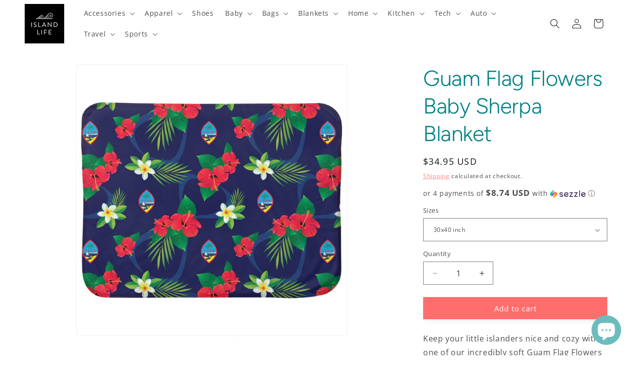

--- FILE ---
content_type: text/html; charset=utf-8
request_url: https://theislandlife.us/products/guam-flag-flowers-baby-sherpa-blanket
body_size: 52181
content:
<!doctype html>
<html class="js" lang="en">
  <head>
    <meta charset="utf-8">
    <meta http-equiv="X-UA-Compatible" content="IE=edge">
    <meta name="viewport" content="width=device-width,initial-scale=1">
    <meta name="theme-color" content="">
    <link rel="canonical" href="https://theislandlife.us/products/guam-flag-flowers-baby-sherpa-blanket"><link rel="icon" type="image/png" href="//theislandlife.us/cdn/shop/files/icon-logo-white-thick-ico-circle.png?crop=center&height=32&v=1712518791&width=32"><link rel="preconnect" href="https://fonts.shopifycdn.com" crossorigin><title>
      Guam Flag Flowers Baby Sherpa Blanket
 &ndash; Island Life</title>

    
      <meta name="description" content="Keep your little islanders nice and cozy with one of our incredibly soft Guam Flag Flowers sherpa baby blankets. Machine washable for those unexpected messes, making them a perfect baby shower gift or addition to a new parent’s arsenal! Features Size: 30&quot; x 40&quot; 100% super soft polyester sherpa High quality print on fro">
    

    

<meta property="og:site_name" content="Island Life">
<meta property="og:url" content="https://theislandlife.us/products/guam-flag-flowers-baby-sherpa-blanket">
<meta property="og:title" content="Guam Flag Flowers Baby Sherpa Blanket">
<meta property="og:type" content="product">
<meta property="og:description" content="Keep your little islanders nice and cozy with one of our incredibly soft Guam Flag Flowers sherpa baby blankets. Machine washable for those unexpected messes, making them a perfect baby shower gift or addition to a new parent’s arsenal! Features Size: 30&quot; x 40&quot; 100% super soft polyester sherpa High quality print on fro"><meta property="og:image" content="http://theislandlife.us/cdn/shop/products/guam-flag-flowers-Baby-Sherpa-Blanket-mockup.jpg?v=1613410169">
  <meta property="og:image:secure_url" content="https://theislandlife.us/cdn/shop/products/guam-flag-flowers-Baby-Sherpa-Blanket-mockup.jpg?v=1613410169">
  <meta property="og:image:width" content="1200">
  <meta property="og:image:height" content="1200"><meta property="og:price:amount" content="34.95">
  <meta property="og:price:currency" content="USD"><meta name="twitter:card" content="summary_large_image">
<meta name="twitter:title" content="Guam Flag Flowers Baby Sherpa Blanket">
<meta name="twitter:description" content="Keep your little islanders nice and cozy with one of our incredibly soft Guam Flag Flowers sherpa baby blankets. Machine washable for those unexpected messes, making them a perfect baby shower gift or addition to a new parent’s arsenal! Features Size: 30&quot; x 40&quot; 100% super soft polyester sherpa High quality print on fro">


    <script src="//theislandlife.us/cdn/shop/t/11/assets/constants.js?v=132983761750457495441740934341" defer="defer"></script>
    <script src="//theislandlife.us/cdn/shop/t/11/assets/pubsub.js?v=158357773527763999511740934343" defer="defer"></script>
    <script src="//theislandlife.us/cdn/shop/t/11/assets/global.js?v=152862011079830610291740934341" defer="defer"></script>
    <script src="//theislandlife.us/cdn/shop/t/11/assets/details-disclosure.js?v=13653116266235556501740934341" defer="defer"></script>
    <script src="//theislandlife.us/cdn/shop/t/11/assets/details-modal.js?v=25581673532751508451740934341" defer="defer"></script>
    <script src="//theislandlife.us/cdn/shop/t/11/assets/search-form.js?v=133129549252120666541740934343" defer="defer"></script><script src="//theislandlife.us/cdn/shop/t/11/assets/animations.js?v=88693664871331136111740934341" defer="defer"></script><script>window.performance && window.performance.mark && window.performance.mark('shopify.content_for_header.start');</script><meta name="google-site-verification" content="5tE9sCael4oSJKQJoKE1uUCsGZoUFuOGPZVIA85uVqs">
<meta name="facebook-domain-verification" content="7o9akdf4fm5wn6emtx0l3iygayn12i">
<meta id="shopify-digital-wallet" name="shopify-digital-wallet" content="/1558151239/digital_wallets/dialog">
<meta name="shopify-checkout-api-token" content="c8737bf24a3de20de5a47d040828d42b">
<link rel="alternate" type="application/json+oembed" href="https://theislandlife.us/products/guam-flag-flowers-baby-sherpa-blanket.oembed">
<script async="async" src="/checkouts/internal/preloads.js?locale=en-US"></script>
<link rel="preconnect" href="https://shop.app" crossorigin="anonymous">
<script async="async" src="https://shop.app/checkouts/internal/preloads.js?locale=en-US&shop_id=1558151239" crossorigin="anonymous"></script>
<script id="apple-pay-shop-capabilities" type="application/json">{"shopId":1558151239,"countryCode":"US","currencyCode":"USD","merchantCapabilities":["supports3DS"],"merchantId":"gid:\/\/shopify\/Shop\/1558151239","merchantName":"Island Life","requiredBillingContactFields":["postalAddress","email","phone"],"requiredShippingContactFields":["postalAddress","email","phone"],"shippingType":"shipping","supportedNetworks":["visa","masterCard","amex","discover","elo","jcb"],"total":{"type":"pending","label":"Island Life","amount":"1.00"},"shopifyPaymentsEnabled":true,"supportsSubscriptions":true}</script>
<script id="shopify-features" type="application/json">{"accessToken":"c8737bf24a3de20de5a47d040828d42b","betas":["rich-media-storefront-analytics"],"domain":"theislandlife.us","predictiveSearch":true,"shopId":1558151239,"locale":"en"}</script>
<script>var Shopify = Shopify || {};
Shopify.shop = "its-the-island-life.myshopify.com";
Shopify.locale = "en";
Shopify.currency = {"active":"USD","rate":"1.0"};
Shopify.country = "US";
Shopify.theme = {"name":"Updated copy of Dawn","id":174569521453,"schema_name":"Dawn","schema_version":"15.2.0","theme_store_id":887,"role":"main"};
Shopify.theme.handle = "null";
Shopify.theme.style = {"id":null,"handle":null};
Shopify.cdnHost = "theislandlife.us/cdn";
Shopify.routes = Shopify.routes || {};
Shopify.routes.root = "/";</script>
<script type="module">!function(o){(o.Shopify=o.Shopify||{}).modules=!0}(window);</script>
<script>!function(o){function n(){var o=[];function n(){o.push(Array.prototype.slice.apply(arguments))}return n.q=o,n}var t=o.Shopify=o.Shopify||{};t.loadFeatures=n(),t.autoloadFeatures=n()}(window);</script>
<script>
  window.ShopifyPay = window.ShopifyPay || {};
  window.ShopifyPay.apiHost = "shop.app\/pay";
  window.ShopifyPay.redirectState = null;
</script>
<script id="shop-js-analytics" type="application/json">{"pageType":"product"}</script>
<script defer="defer" async type="module" src="//theislandlife.us/cdn/shopifycloud/shop-js/modules/v2/client.init-shop-cart-sync_WVOgQShq.en.esm.js"></script>
<script defer="defer" async type="module" src="//theislandlife.us/cdn/shopifycloud/shop-js/modules/v2/chunk.common_C_13GLB1.esm.js"></script>
<script defer="defer" async type="module" src="//theislandlife.us/cdn/shopifycloud/shop-js/modules/v2/chunk.modal_CLfMGd0m.esm.js"></script>
<script type="module">
  await import("//theislandlife.us/cdn/shopifycloud/shop-js/modules/v2/client.init-shop-cart-sync_WVOgQShq.en.esm.js");
await import("//theislandlife.us/cdn/shopifycloud/shop-js/modules/v2/chunk.common_C_13GLB1.esm.js");
await import("//theislandlife.us/cdn/shopifycloud/shop-js/modules/v2/chunk.modal_CLfMGd0m.esm.js");

  window.Shopify.SignInWithShop?.initShopCartSync?.({"fedCMEnabled":true,"windoidEnabled":true});

</script>
<script>
  window.Shopify = window.Shopify || {};
  if (!window.Shopify.featureAssets) window.Shopify.featureAssets = {};
  window.Shopify.featureAssets['shop-js'] = {"shop-cart-sync":["modules/v2/client.shop-cart-sync_DuR37GeY.en.esm.js","modules/v2/chunk.common_C_13GLB1.esm.js","modules/v2/chunk.modal_CLfMGd0m.esm.js"],"init-fed-cm":["modules/v2/client.init-fed-cm_BucUoe6W.en.esm.js","modules/v2/chunk.common_C_13GLB1.esm.js","modules/v2/chunk.modal_CLfMGd0m.esm.js"],"shop-toast-manager":["modules/v2/client.shop-toast-manager_B0JfrpKj.en.esm.js","modules/v2/chunk.common_C_13GLB1.esm.js","modules/v2/chunk.modal_CLfMGd0m.esm.js"],"init-shop-cart-sync":["modules/v2/client.init-shop-cart-sync_WVOgQShq.en.esm.js","modules/v2/chunk.common_C_13GLB1.esm.js","modules/v2/chunk.modal_CLfMGd0m.esm.js"],"shop-button":["modules/v2/client.shop-button_B_U3bv27.en.esm.js","modules/v2/chunk.common_C_13GLB1.esm.js","modules/v2/chunk.modal_CLfMGd0m.esm.js"],"init-windoid":["modules/v2/client.init-windoid_DuP9q_di.en.esm.js","modules/v2/chunk.common_C_13GLB1.esm.js","modules/v2/chunk.modal_CLfMGd0m.esm.js"],"shop-cash-offers":["modules/v2/client.shop-cash-offers_BmULhtno.en.esm.js","modules/v2/chunk.common_C_13GLB1.esm.js","modules/v2/chunk.modal_CLfMGd0m.esm.js"],"pay-button":["modules/v2/client.pay-button_CrPSEbOK.en.esm.js","modules/v2/chunk.common_C_13GLB1.esm.js","modules/v2/chunk.modal_CLfMGd0m.esm.js"],"init-customer-accounts":["modules/v2/client.init-customer-accounts_jNk9cPYQ.en.esm.js","modules/v2/client.shop-login-button_DJ5ldayH.en.esm.js","modules/v2/chunk.common_C_13GLB1.esm.js","modules/v2/chunk.modal_CLfMGd0m.esm.js"],"avatar":["modules/v2/client.avatar_BTnouDA3.en.esm.js"],"checkout-modal":["modules/v2/client.checkout-modal_pBPyh9w8.en.esm.js","modules/v2/chunk.common_C_13GLB1.esm.js","modules/v2/chunk.modal_CLfMGd0m.esm.js"],"init-shop-for-new-customer-accounts":["modules/v2/client.init-shop-for-new-customer-accounts_BUoCy7a5.en.esm.js","modules/v2/client.shop-login-button_DJ5ldayH.en.esm.js","modules/v2/chunk.common_C_13GLB1.esm.js","modules/v2/chunk.modal_CLfMGd0m.esm.js"],"init-customer-accounts-sign-up":["modules/v2/client.init-customer-accounts-sign-up_CnczCz9H.en.esm.js","modules/v2/client.shop-login-button_DJ5ldayH.en.esm.js","modules/v2/chunk.common_C_13GLB1.esm.js","modules/v2/chunk.modal_CLfMGd0m.esm.js"],"init-shop-email-lookup-coordinator":["modules/v2/client.init-shop-email-lookup-coordinator_CzjY5t9o.en.esm.js","modules/v2/chunk.common_C_13GLB1.esm.js","modules/v2/chunk.modal_CLfMGd0m.esm.js"],"shop-follow-button":["modules/v2/client.shop-follow-button_CsYC63q7.en.esm.js","modules/v2/chunk.common_C_13GLB1.esm.js","modules/v2/chunk.modal_CLfMGd0m.esm.js"],"shop-login-button":["modules/v2/client.shop-login-button_DJ5ldayH.en.esm.js","modules/v2/chunk.common_C_13GLB1.esm.js","modules/v2/chunk.modal_CLfMGd0m.esm.js"],"shop-login":["modules/v2/client.shop-login_B9ccPdmx.en.esm.js","modules/v2/chunk.common_C_13GLB1.esm.js","modules/v2/chunk.modal_CLfMGd0m.esm.js"],"lead-capture":["modules/v2/client.lead-capture_D0K_KgYb.en.esm.js","modules/v2/chunk.common_C_13GLB1.esm.js","modules/v2/chunk.modal_CLfMGd0m.esm.js"],"payment-terms":["modules/v2/client.payment-terms_BWmiNN46.en.esm.js","modules/v2/chunk.common_C_13GLB1.esm.js","modules/v2/chunk.modal_CLfMGd0m.esm.js"]};
</script>
<script>(function() {
  var isLoaded = false;
  function asyncLoad() {
    if (isLoaded) return;
    isLoaded = true;
    var urls = ["https:\/\/s3.amazonaws.com\/verge-shopify\/verge-json-ld.js?shop=its-the-island-life.myshopify.com","https:\/\/883d95281f02d796f8b6-7f0f44eb0f2ceeb9d4fffbe1419aae61.ssl.cf1.rackcdn.com\/teelaunch-scripts.js?shop=its-the-island-life.myshopify.com\u0026shop=its-the-island-life.myshopify.com","https:\/\/loox.io\/widget\/VJWrbwYNNS\/loox.1576379906726.js?shop=its-the-island-life.myshopify.com","https:\/\/cdn-bundler.nice-team.net\/app\/js\/bundler.js?shop=its-the-island-life.myshopify.com","https:\/\/app.teelaunch.com\/sizing-charts-script.js?shop=its-the-island-life.myshopify.com","https:\/\/app.teelaunch.com\/sizing-charts-script.js?shop=its-the-island-life.myshopify.com","https:\/\/app.teelaunch.com\/sizing-charts-script.js?shop=its-the-island-life.myshopify.com","https:\/\/app.teelaunch.com\/sizing-charts-script.js?shop=its-the-island-life.myshopify.com","https:\/\/app.teelaunch.com\/sizing-charts-script.js?shop=its-the-island-life.myshopify.com","https:\/\/app.teelaunch.com\/sizing-charts-script.js?shop=its-the-island-life.myshopify.com","https:\/\/dashboard.jetprintapp.com\/shopapi\/common\/shopify\/js\/customize-button.js?v=1\u0026shop=its-the-island-life.myshopify.com","https:\/\/app.teelaunch.com\/sizing-charts-script.js?shop=its-the-island-life.myshopify.com","\/\/cdn.shopify.com\/proxy\/79106a519d8eefee0edc5ba10ce5de32278a605e4c978694055e8a5e322b6bb7\/static.cdn.printful.com\/static\/js\/external\/shopify-product-customizer.js?v=0.28\u0026shop=its-the-island-life.myshopify.com\u0026sp-cache-control=cHVibGljLCBtYXgtYWdlPTkwMA","https:\/\/app.teelaunch.com\/sizing-charts-script.js?shop=its-the-island-life.myshopify.com","https:\/\/app.teelaunch.com\/sizing-charts-script.js?shop=its-the-island-life.myshopify.com","https:\/\/app.teelaunch.com\/sizing-charts-script.js?shop=its-the-island-life.myshopify.com","https:\/\/app.teelaunch.com\/sizing-charts-script.js?shop=its-the-island-life.myshopify.com","https:\/\/app.teelaunch.com\/sizing-charts-script.js?shop=its-the-island-life.myshopify.com","https:\/\/app.teelaunch.com\/sizing-charts-script.js?shop=its-the-island-life.myshopify.com","https:\/\/app.teelaunch.com\/sizing-charts-script.js?shop=its-the-island-life.myshopify.com","https:\/\/app.teelaunch.com\/sizing-charts-script.js?shop=its-the-island-life.myshopify.com","https:\/\/app.teelaunch.com\/sizing-charts-script.js?shop=its-the-island-life.myshopify.com","https:\/\/app.teelaunch.com\/sizing-charts-script.js?shop=its-the-island-life.myshopify.com","https:\/\/app.teelaunch.com\/sizing-charts-script.js?shop=its-the-island-life.myshopify.com","https:\/\/app.teelaunch.com\/sizing-charts-script.js?shop=its-the-island-life.myshopify.com","https:\/\/app.teelaunch.com\/sizing-charts-script.js?shop=its-the-island-life.myshopify.com"];
    for (var i = 0; i < urls.length; i++) {
      var s = document.createElement('script');
      s.type = 'text/javascript';
      s.async = true;
      s.src = urls[i];
      var x = document.getElementsByTagName('script')[0];
      x.parentNode.insertBefore(s, x);
    }
  };
  if(window.attachEvent) {
    window.attachEvent('onload', asyncLoad);
  } else {
    window.addEventListener('load', asyncLoad, false);
  }
})();</script>
<script id="__st">var __st={"a":1558151239,"offset":-28800,"reqid":"5f85e61a-403b-419b-84ad-4ed95cc610a5-1769666521","pageurl":"theislandlife.us\/products\/guam-flag-flowers-baby-sherpa-blanket","u":"dd8da0a1b523","p":"product","rtyp":"product","rid":4738644869204};</script>
<script>window.ShopifyPaypalV4VisibilityTracking = true;</script>
<script id="captcha-bootstrap">!function(){'use strict';const t='contact',e='account',n='new_comment',o=[[t,t],['blogs',n],['comments',n],[t,'customer']],c=[[e,'customer_login'],[e,'guest_login'],[e,'recover_customer_password'],[e,'create_customer']],r=t=>t.map((([t,e])=>`form[action*='/${t}']:not([data-nocaptcha='true']) input[name='form_type'][value='${e}']`)).join(','),a=t=>()=>t?[...document.querySelectorAll(t)].map((t=>t.form)):[];function s(){const t=[...o],e=r(t);return a(e)}const i='password',u='form_key',d=['recaptcha-v3-token','g-recaptcha-response','h-captcha-response',i],f=()=>{try{return window.sessionStorage}catch{return}},m='__shopify_v',_=t=>t.elements[u];function p(t,e,n=!1){try{const o=window.sessionStorage,c=JSON.parse(o.getItem(e)),{data:r}=function(t){const{data:e,action:n}=t;return t[m]||n?{data:e,action:n}:{data:t,action:n}}(c);for(const[e,n]of Object.entries(r))t.elements[e]&&(t.elements[e].value=n);n&&o.removeItem(e)}catch(o){console.error('form repopulation failed',{error:o})}}const l='form_type',E='cptcha';function T(t){t.dataset[E]=!0}const w=window,h=w.document,L='Shopify',v='ce_forms',y='captcha';let A=!1;((t,e)=>{const n=(g='f06e6c50-85a8-45c8-87d0-21a2b65856fe',I='https://cdn.shopify.com/shopifycloud/storefront-forms-hcaptcha/ce_storefront_forms_captcha_hcaptcha.v1.5.2.iife.js',D={infoText:'Protected by hCaptcha',privacyText:'Privacy',termsText:'Terms'},(t,e,n)=>{const o=w[L][v],c=o.bindForm;if(c)return c(t,g,e,D).then(n);var r;o.q.push([[t,g,e,D],n]),r=I,A||(h.body.append(Object.assign(h.createElement('script'),{id:'captcha-provider',async:!0,src:r})),A=!0)});var g,I,D;w[L]=w[L]||{},w[L][v]=w[L][v]||{},w[L][v].q=[],w[L][y]=w[L][y]||{},w[L][y].protect=function(t,e){n(t,void 0,e),T(t)},Object.freeze(w[L][y]),function(t,e,n,w,h,L){const[v,y,A,g]=function(t,e,n){const i=e?o:[],u=t?c:[],d=[...i,...u],f=r(d),m=r(i),_=r(d.filter((([t,e])=>n.includes(e))));return[a(f),a(m),a(_),s()]}(w,h,L),I=t=>{const e=t.target;return e instanceof HTMLFormElement?e:e&&e.form},D=t=>v().includes(t);t.addEventListener('submit',(t=>{const e=I(t);if(!e)return;const n=D(e)&&!e.dataset.hcaptchaBound&&!e.dataset.recaptchaBound,o=_(e),c=g().includes(e)&&(!o||!o.value);(n||c)&&t.preventDefault(),c&&!n&&(function(t){try{if(!f())return;!function(t){const e=f();if(!e)return;const n=_(t);if(!n)return;const o=n.value;o&&e.removeItem(o)}(t);const e=Array.from(Array(32),(()=>Math.random().toString(36)[2])).join('');!function(t,e){_(t)||t.append(Object.assign(document.createElement('input'),{type:'hidden',name:u})),t.elements[u].value=e}(t,e),function(t,e){const n=f();if(!n)return;const o=[...t.querySelectorAll(`input[type='${i}']`)].map((({name:t})=>t)),c=[...d,...o],r={};for(const[a,s]of new FormData(t).entries())c.includes(a)||(r[a]=s);n.setItem(e,JSON.stringify({[m]:1,action:t.action,data:r}))}(t,e)}catch(e){console.error('failed to persist form',e)}}(e),e.submit())}));const S=(t,e)=>{t&&!t.dataset[E]&&(n(t,e.some((e=>e===t))),T(t))};for(const o of['focusin','change'])t.addEventListener(o,(t=>{const e=I(t);D(e)&&S(e,y())}));const B=e.get('form_key'),M=e.get(l),P=B&&M;t.addEventListener('DOMContentLoaded',(()=>{const t=y();if(P)for(const e of t)e.elements[l].value===M&&p(e,B);[...new Set([...A(),...v().filter((t=>'true'===t.dataset.shopifyCaptcha))])].forEach((e=>S(e,t)))}))}(h,new URLSearchParams(w.location.search),n,t,e,['guest_login'])})(!0,!0)}();</script>
<script integrity="sha256-4kQ18oKyAcykRKYeNunJcIwy7WH5gtpwJnB7kiuLZ1E=" data-source-attribution="shopify.loadfeatures" defer="defer" src="//theislandlife.us/cdn/shopifycloud/storefront/assets/storefront/load_feature-a0a9edcb.js" crossorigin="anonymous"></script>
<script crossorigin="anonymous" defer="defer" src="//theislandlife.us/cdn/shopifycloud/storefront/assets/shopify_pay/storefront-65b4c6d7.js?v=20250812"></script>
<script data-source-attribution="shopify.dynamic_checkout.dynamic.init">var Shopify=Shopify||{};Shopify.PaymentButton=Shopify.PaymentButton||{isStorefrontPortableWallets:!0,init:function(){window.Shopify.PaymentButton.init=function(){};var t=document.createElement("script");t.src="https://theislandlife.us/cdn/shopifycloud/portable-wallets/latest/portable-wallets.en.js",t.type="module",document.head.appendChild(t)}};
</script>
<script data-source-attribution="shopify.dynamic_checkout.buyer_consent">
  function portableWalletsHideBuyerConsent(e){var t=document.getElementById("shopify-buyer-consent"),n=document.getElementById("shopify-subscription-policy-button");t&&n&&(t.classList.add("hidden"),t.setAttribute("aria-hidden","true"),n.removeEventListener("click",e))}function portableWalletsShowBuyerConsent(e){var t=document.getElementById("shopify-buyer-consent"),n=document.getElementById("shopify-subscription-policy-button");t&&n&&(t.classList.remove("hidden"),t.removeAttribute("aria-hidden"),n.addEventListener("click",e))}window.Shopify?.PaymentButton&&(window.Shopify.PaymentButton.hideBuyerConsent=portableWalletsHideBuyerConsent,window.Shopify.PaymentButton.showBuyerConsent=portableWalletsShowBuyerConsent);
</script>
<script data-source-attribution="shopify.dynamic_checkout.cart.bootstrap">document.addEventListener("DOMContentLoaded",(function(){function t(){return document.querySelector("shopify-accelerated-checkout-cart, shopify-accelerated-checkout")}if(t())Shopify.PaymentButton.init();else{new MutationObserver((function(e,n){t()&&(Shopify.PaymentButton.init(),n.disconnect())})).observe(document.body,{childList:!0,subtree:!0})}}));
</script>
<script id='scb4127' type='text/javascript' async='' src='https://theislandlife.us/cdn/shopifycloud/privacy-banner/storefront-banner.js'></script><link id="shopify-accelerated-checkout-styles" rel="stylesheet" media="screen" href="https://theislandlife.us/cdn/shopifycloud/portable-wallets/latest/accelerated-checkout-backwards-compat.css" crossorigin="anonymous">
<style id="shopify-accelerated-checkout-cart">
        #shopify-buyer-consent {
  margin-top: 1em;
  display: inline-block;
  width: 100%;
}

#shopify-buyer-consent.hidden {
  display: none;
}

#shopify-subscription-policy-button {
  background: none;
  border: none;
  padding: 0;
  text-decoration: underline;
  font-size: inherit;
  cursor: pointer;
}

#shopify-subscription-policy-button::before {
  box-shadow: none;
}

      </style>
<script id="sections-script" data-sections="header" defer="defer" src="//theislandlife.us/cdn/shop/t/11/compiled_assets/scripts.js?v=2787"></script>
<script>window.performance && window.performance.mark && window.performance.mark('shopify.content_for_header.end');</script>


    <style data-shopify>
      @font-face {
  font-family: "Open Sans";
  font-weight: 400;
  font-style: normal;
  font-display: swap;
  src: url("//theislandlife.us/cdn/fonts/open_sans/opensans_n4.c32e4d4eca5273f6d4ee95ddf54b5bbb75fc9b61.woff2") format("woff2"),
       url("//theislandlife.us/cdn/fonts/open_sans/opensans_n4.5f3406f8d94162b37bfa232b486ac93ee892406d.woff") format("woff");
}

      @font-face {
  font-family: "Open Sans";
  font-weight: 700;
  font-style: normal;
  font-display: swap;
  src: url("//theislandlife.us/cdn/fonts/open_sans/opensans_n7.a9393be1574ea8606c68f4441806b2711d0d13e4.woff2") format("woff2"),
       url("//theislandlife.us/cdn/fonts/open_sans/opensans_n7.7b8af34a6ebf52beb1a4c1d8c73ad6910ec2e553.woff") format("woff");
}

      @font-face {
  font-family: "Open Sans";
  font-weight: 400;
  font-style: italic;
  font-display: swap;
  src: url("//theislandlife.us/cdn/fonts/open_sans/opensans_i4.6f1d45f7a46916cc95c694aab32ecbf7509cbf33.woff2") format("woff2"),
       url("//theislandlife.us/cdn/fonts/open_sans/opensans_i4.4efaa52d5a57aa9a57c1556cc2b7465d18839daa.woff") format("woff");
}

      @font-face {
  font-family: "Open Sans";
  font-weight: 700;
  font-style: italic;
  font-display: swap;
  src: url("//theislandlife.us/cdn/fonts/open_sans/opensans_i7.916ced2e2ce15f7fcd95d196601a15e7b89ee9a4.woff2") format("woff2"),
       url("//theislandlife.us/cdn/fonts/open_sans/opensans_i7.99a9cff8c86ea65461de497ade3d515a98f8b32a.woff") format("woff");
}

      @font-face {
  font-family: Figtree;
  font-weight: 300;
  font-style: normal;
  font-display: swap;
  src: url("//theislandlife.us/cdn/fonts/figtree/figtree_n3.e4cc0323f8b9feb279bf6ced9d868d88ce80289f.woff2") format("woff2"),
       url("//theislandlife.us/cdn/fonts/figtree/figtree_n3.db79ac3fb83d054d99bd79fccf8e8782b5cf449e.woff") format("woff");
}


      
        :root,
        .color-scheme-1 {
          --color-background: 255,255,255;
        
          --gradient-background: #ffffff;
        

        

        --color-foreground: 18,18,18;
        --color-background-contrast: 191,191,191;
        --color-shadow: 18,18,18;
        --color-button: 255,109,109;
        --color-button-text: 255,255,255;
        --color-secondary-button: 255,255,255;
        --color-secondary-button-text: 255,109,109;
        --color-link: 255,109,109;
        --color-badge-foreground: 18,18,18;
        --color-badge-background: 255,255,255;
        --color-badge-border: 18,18,18;
        --payment-terms-background-color: rgb(255 255 255);
      }
      
        
        .color-scheme-2 {
          --color-background: 243,243,243;
        
          --gradient-background: #f3f3f3;
        

        

        --color-foreground: 18,18,18;
        --color-background-contrast: 179,179,179;
        --color-shadow: 18,18,18;
        --color-button: 255,109,109;
        --color-button-text: 255,255,255;
        --color-secondary-button: 243,243,243;
        --color-secondary-button-text: 255,109,109;
        --color-link: 255,109,109;
        --color-badge-foreground: 18,18,18;
        --color-badge-background: 243,243,243;
        --color-badge-border: 18,18,18;
        --payment-terms-background-color: rgb(243 243 243);
      }
      
        
        .color-scheme-3 {
          --color-background: 36,40,51;
        
          --gradient-background: #242833;
        

        

        --color-foreground: 255,255,255;
        --color-background-contrast: 47,52,66;
        --color-shadow: 18,18,18;
        --color-button: 255,255,255;
        --color-button-text: 0,0,0;
        --color-secondary-button: 36,40,51;
        --color-secondary-button-text: 255,255,255;
        --color-link: 255,255,255;
        --color-badge-foreground: 255,255,255;
        --color-badge-background: 36,40,51;
        --color-badge-border: 255,255,255;
        --payment-terms-background-color: rgb(36 40 51);
      }
      
        
        .color-scheme-4 {
          --color-background: 18,18,18;
        
          --gradient-background: #121212;
        

        

        --color-foreground: 255,255,255;
        --color-background-contrast: 146,146,146;
        --color-shadow: 18,18,18;
        --color-button: 255,109,109;
        --color-button-text: 255,255,255;
        --color-secondary-button: 18,18,18;
        --color-secondary-button-text: 255,109,109;
        --color-link: 255,109,109;
        --color-badge-foreground: 255,255,255;
        --color-badge-background: 18,18,18;
        --color-badge-border: 255,255,255;
        --payment-terms-background-color: rgb(18 18 18);
      }
      
        
        .color-scheme-5 {
          --color-background: 230,241,242;
        
          --gradient-background: #e6f1f2;
        

        

        --color-foreground: 0,0,0;
        --color-background-contrast: 146,194,198;
        --color-shadow: 18,18,18;
        --color-button: 255,109,109;
        --color-button-text: 255,255,255;
        --color-secondary-button: 230,241,242;
        --color-secondary-button-text: 255,109,109;
        --color-link: 255,109,109;
        --color-badge-foreground: 0,0,0;
        --color-badge-background: 230,241,242;
        --color-badge-border: 0,0,0;
        --payment-terms-background-color: rgb(230 241 242);
      }
      
        
        .color-scheme-1b18d90b-53bf-471a-983c-1f5d758c52c1 {
          --color-background: 0,0,0;
        
          --gradient-background: linear-gradient(4deg, rgba(0, 63, 101, 1) 8.633%, rgba(0, 127, 161, 1) 34%, rgba(108, 188, 190, 1) 63%, rgba(246, 242, 232, 1) 99%);
        

        

        --color-foreground: 255,255,255;
        --color-background-contrast: 128,128,128;
        --color-shadow: 108,188,190;
        --color-button: 255,109,109;
        --color-button-text: 255,255,255;
        --color-secondary-button: 0,0,0;
        --color-secondary-button-text: 255,109,109;
        --color-link: 255,109,109;
        --color-badge-foreground: 255,255,255;
        --color-badge-background: 0,0,0;
        --color-badge-border: 255,255,255;
        --payment-terms-background-color: rgb(0 0 0);
      }
      
        
        .color-scheme-2e18640c-d7c9-4ce2-af52-35bcad80c730 {
          --color-background: 255,109,109;
        
          --gradient-background: #ff6d6d;
        

        

        --color-foreground: 18,18,18;
        --color-background-contrast: 237,0,0;
        --color-shadow: 18,18,18;
        --color-button: 255,109,109;
        --color-button-text: 255,109,109;
        --color-secondary-button: 255,109,109;
        --color-secondary-button-text: 255,109,109;
        --color-link: 255,109,109;
        --color-badge-foreground: 18,18,18;
        --color-badge-background: 255,109,109;
        --color-badge-border: 18,18,18;
        --payment-terms-background-color: rgb(255 109 109);
      }
      

      body, .color-scheme-1, .color-scheme-2, .color-scheme-3, .color-scheme-4, .color-scheme-5, .color-scheme-1b18d90b-53bf-471a-983c-1f5d758c52c1, .color-scheme-2e18640c-d7c9-4ce2-af52-35bcad80c730 {
        color: rgba(var(--color-foreground), 0.75);
        background-color: rgb(var(--color-background));
      }

      :root {
        --font-body-family: "Open Sans", sans-serif;
        --font-body-style: normal;
        --font-body-weight: 400;
        --font-body-weight-bold: 700;

        --font-heading-family: Figtree, sans-serif;
        --font-heading-style: normal;
        --font-heading-weight: 300;

        --font-body-scale: 1.0;
        --font-heading-scale: 1.1;

        --media-padding: px;
        --media-border-opacity: 0.05;
        --media-border-width: 1px;
        --media-radius: 0px;
        --media-shadow-opacity: 0.0;
        --media-shadow-horizontal-offset: 0px;
        --media-shadow-vertical-offset: 4px;
        --media-shadow-blur-radius: 5px;
        --media-shadow-visible: 0;

        --page-width: 140rem;
        --page-width-margin: 0rem;

        --product-card-image-padding: 0.0rem;
        --product-card-corner-radius: 0.0rem;
        --product-card-text-alignment: left;
        --product-card-border-width: 0.0rem;
        --product-card-border-opacity: 0.1;
        --product-card-shadow-opacity: 0.0;
        --product-card-shadow-visible: 0;
        --product-card-shadow-horizontal-offset: 0.0rem;
        --product-card-shadow-vertical-offset: 0.4rem;
        --product-card-shadow-blur-radius: 0.0rem;

        --collection-card-image-padding: 0.0rem;
        --collection-card-corner-radius: 0.0rem;
        --collection-card-text-alignment: left;
        --collection-card-border-width: 0.0rem;
        --collection-card-border-opacity: 0.0;
        --collection-card-shadow-opacity: 0.1;
        --collection-card-shadow-visible: 1;
        --collection-card-shadow-horizontal-offset: 0.0rem;
        --collection-card-shadow-vertical-offset: 0.0rem;
        --collection-card-shadow-blur-radius: 0.0rem;

        --blog-card-image-padding: 0.0rem;
        --blog-card-corner-radius: 0.0rem;
        --blog-card-text-alignment: left;
        --blog-card-border-width: 0.0rem;
        --blog-card-border-opacity: 0.0;
        --blog-card-shadow-opacity: 0.1;
        --blog-card-shadow-visible: 1;
        --blog-card-shadow-horizontal-offset: 0.0rem;
        --blog-card-shadow-vertical-offset: 0.0rem;
        --blog-card-shadow-blur-radius: 0.0rem;

        --badge-corner-radius: 4.0rem;

        --popup-border-width: 1px;
        --popup-border-opacity: 0.1;
        --popup-corner-radius: 0px;
        --popup-shadow-opacity: 0.0;
        --popup-shadow-horizontal-offset: 0px;
        --popup-shadow-vertical-offset: 4px;
        --popup-shadow-blur-radius: 5px;

        --drawer-border-width: 1px;
        --drawer-border-opacity: 0.1;
        --drawer-shadow-opacity: 0.0;
        --drawer-shadow-horizontal-offset: 0px;
        --drawer-shadow-vertical-offset: 4px;
        --drawer-shadow-blur-radius: 5px;

        --spacing-sections-desktop: 0px;
        --spacing-sections-mobile: 0px;

        --grid-desktop-vertical-spacing: 8px;
        --grid-desktop-horizontal-spacing: 20px;
        --grid-mobile-vertical-spacing: 4px;
        --grid-mobile-horizontal-spacing: 10px;

        --text-boxes-border-opacity: 0.1;
        --text-boxes-border-width: 0px;
        --text-boxes-radius: 0px;
        --text-boxes-shadow-opacity: 0.0;
        --text-boxes-shadow-visible: 0;
        --text-boxes-shadow-horizontal-offset: 0px;
        --text-boxes-shadow-vertical-offset: 4px;
        --text-boxes-shadow-blur-radius: 5px;

        --buttons-radius: 0px;
        --buttons-radius-outset: 0px;
        --buttons-border-width: 0px;
        --buttons-border-opacity: 1.0;
        --buttons-shadow-opacity: 0.05;
        --buttons-shadow-visible: 1;
        --buttons-shadow-horizontal-offset: 0px;
        --buttons-shadow-vertical-offset: 6px;
        --buttons-shadow-blur-radius: 10px;
        --buttons-border-offset: 0.3px;

        --inputs-radius: 0px;
        --inputs-border-width: 1px;
        --inputs-border-opacity: 0.55;
        --inputs-shadow-opacity: 0.0;
        --inputs-shadow-horizontal-offset: 0px;
        --inputs-margin-offset: 0px;
        --inputs-shadow-vertical-offset: 4px;
        --inputs-shadow-blur-radius: 5px;
        --inputs-radius-outset: 0px;

        --variant-pills-radius: 40px;
        --variant-pills-border-width: 1px;
        --variant-pills-border-opacity: 0.55;
        --variant-pills-shadow-opacity: 0.0;
        --variant-pills-shadow-horizontal-offset: 0px;
        --variant-pills-shadow-vertical-offset: 4px;
        --variant-pills-shadow-blur-radius: 5px;
      }

      *,
      *::before,
      *::after {
        box-sizing: inherit;
      }

      html {
        box-sizing: border-box;
        font-size: calc(var(--font-body-scale) * 62.5%);
        height: 100%;
      }

      body {
        display: grid;
        grid-template-rows: auto auto 1fr auto;
        grid-template-columns: 100%;
        min-height: 100%;
        margin: 0;
        font-size: 1.5rem;
        letter-spacing: 0.06rem;
        line-height: calc(1 + 0.8 / var(--font-body-scale));
        font-family: var(--font-body-family);
        font-style: var(--font-body-style);
        font-weight: var(--font-body-weight);
      }

      @media screen and (min-width: 750px) {
        body {
          font-size: 1.6rem;
        }
      }
    </style>

    <link href="//theislandlife.us/cdn/shop/t/11/assets/base.css?v=85339149643798556321756481258" rel="stylesheet" type="text/css" media="all" />
    <link rel="stylesheet" href="//theislandlife.us/cdn/shop/t/11/assets/component-cart-items.css?v=123238115697927560811740934341" media="print" onload="this.media='all'">
      <link rel="preload" as="font" href="//theislandlife.us/cdn/fonts/open_sans/opensans_n4.c32e4d4eca5273f6d4ee95ddf54b5bbb75fc9b61.woff2" type="font/woff2" crossorigin>
      

      <link rel="preload" as="font" href="//theislandlife.us/cdn/fonts/figtree/figtree_n3.e4cc0323f8b9feb279bf6ced9d868d88ce80289f.woff2" type="font/woff2" crossorigin>
      
<link href="//theislandlife.us/cdn/shop/t/11/assets/component-localization-form.css?v=170315343355214948141740934341" rel="stylesheet" type="text/css" media="all" />
      <script src="//theislandlife.us/cdn/shop/t/11/assets/localization-form.js?v=144176611646395275351740934342" defer="defer"></script><link
        rel="stylesheet"
        href="//theislandlife.us/cdn/shop/t/11/assets/component-predictive-search.css?v=118923337488134913561740934341"
        media="print"
        onload="this.media='all'"
      ><script>
      if (Shopify.designMode) {
        document.documentElement.classList.add('shopify-design-mode');
      }
    </script>
  <!-- BEGIN app block: shopify://apps/textbox-by-textify/blocks/app-embed/b5626f69-87af-4a23-ada4-1674452f85d0 --><script>console.log("Textify v1.06")</script>


<script>
  const primaryScript = document.createElement('script');
  primaryScript.src = "https://textify-cdn.com/textbox.js";
  primaryScript.defer = true;

  primaryScript.onerror = function () {
    const fallbackScript = document.createElement('script');
    fallbackScript.src = "https://cdn.shopify.com/s/files/1/0817/9846/3789/files/textbox.js";
    fallbackScript.defer = true;
    document.head.appendChild(fallbackScript);
  };
  document.head.appendChild(primaryScript);
</script>

<!-- END app block --><script src="https://cdn.shopify.com/extensions/e8878072-2f6b-4e89-8082-94b04320908d/inbox-1254/assets/inbox-chat-loader.js" type="text/javascript" defer="defer"></script>
<link href="https://monorail-edge.shopifysvc.com" rel="dns-prefetch">
<script>(function(){if ("sendBeacon" in navigator && "performance" in window) {try {var session_token_from_headers = performance.getEntriesByType('navigation')[0].serverTiming.find(x => x.name == '_s').description;} catch {var session_token_from_headers = undefined;}var session_cookie_matches = document.cookie.match(/_shopify_s=([^;]*)/);var session_token_from_cookie = session_cookie_matches && session_cookie_matches.length === 2 ? session_cookie_matches[1] : "";var session_token = session_token_from_headers || session_token_from_cookie || "";function handle_abandonment_event(e) {var entries = performance.getEntries().filter(function(entry) {return /monorail-edge.shopifysvc.com/.test(entry.name);});if (!window.abandonment_tracked && entries.length === 0) {window.abandonment_tracked = true;var currentMs = Date.now();var navigation_start = performance.timing.navigationStart;var payload = {shop_id: 1558151239,url: window.location.href,navigation_start,duration: currentMs - navigation_start,session_token,page_type: "product"};window.navigator.sendBeacon("https://monorail-edge.shopifysvc.com/v1/produce", JSON.stringify({schema_id: "online_store_buyer_site_abandonment/1.1",payload: payload,metadata: {event_created_at_ms: currentMs,event_sent_at_ms: currentMs}}));}}window.addEventListener('pagehide', handle_abandonment_event);}}());</script>
<script id="web-pixels-manager-setup">(function e(e,d,r,n,o){if(void 0===o&&(o={}),!Boolean(null===(a=null===(i=window.Shopify)||void 0===i?void 0:i.analytics)||void 0===a?void 0:a.replayQueue)){var i,a;window.Shopify=window.Shopify||{};var t=window.Shopify;t.analytics=t.analytics||{};var s=t.analytics;s.replayQueue=[],s.publish=function(e,d,r){return s.replayQueue.push([e,d,r]),!0};try{self.performance.mark("wpm:start")}catch(e){}var l=function(){var e={modern:/Edge?\/(1{2}[4-9]|1[2-9]\d|[2-9]\d{2}|\d{4,})\.\d+(\.\d+|)|Firefox\/(1{2}[4-9]|1[2-9]\d|[2-9]\d{2}|\d{4,})\.\d+(\.\d+|)|Chrom(ium|e)\/(9{2}|\d{3,})\.\d+(\.\d+|)|(Maci|X1{2}).+ Version\/(15\.\d+|(1[6-9]|[2-9]\d|\d{3,})\.\d+)([,.]\d+|)( \(\w+\)|)( Mobile\/\w+|) Safari\/|Chrome.+OPR\/(9{2}|\d{3,})\.\d+\.\d+|(CPU[ +]OS|iPhone[ +]OS|CPU[ +]iPhone|CPU IPhone OS|CPU iPad OS)[ +]+(15[._]\d+|(1[6-9]|[2-9]\d|\d{3,})[._]\d+)([._]\d+|)|Android:?[ /-](13[3-9]|1[4-9]\d|[2-9]\d{2}|\d{4,})(\.\d+|)(\.\d+|)|Android.+Firefox\/(13[5-9]|1[4-9]\d|[2-9]\d{2}|\d{4,})\.\d+(\.\d+|)|Android.+Chrom(ium|e)\/(13[3-9]|1[4-9]\d|[2-9]\d{2}|\d{4,})\.\d+(\.\d+|)|SamsungBrowser\/([2-9]\d|\d{3,})\.\d+/,legacy:/Edge?\/(1[6-9]|[2-9]\d|\d{3,})\.\d+(\.\d+|)|Firefox\/(5[4-9]|[6-9]\d|\d{3,})\.\d+(\.\d+|)|Chrom(ium|e)\/(5[1-9]|[6-9]\d|\d{3,})\.\d+(\.\d+|)([\d.]+$|.*Safari\/(?![\d.]+ Edge\/[\d.]+$))|(Maci|X1{2}).+ Version\/(10\.\d+|(1[1-9]|[2-9]\d|\d{3,})\.\d+)([,.]\d+|)( \(\w+\)|)( Mobile\/\w+|) Safari\/|Chrome.+OPR\/(3[89]|[4-9]\d|\d{3,})\.\d+\.\d+|(CPU[ +]OS|iPhone[ +]OS|CPU[ +]iPhone|CPU IPhone OS|CPU iPad OS)[ +]+(10[._]\d+|(1[1-9]|[2-9]\d|\d{3,})[._]\d+)([._]\d+|)|Android:?[ /-](13[3-9]|1[4-9]\d|[2-9]\d{2}|\d{4,})(\.\d+|)(\.\d+|)|Mobile Safari.+OPR\/([89]\d|\d{3,})\.\d+\.\d+|Android.+Firefox\/(13[5-9]|1[4-9]\d|[2-9]\d{2}|\d{4,})\.\d+(\.\d+|)|Android.+Chrom(ium|e)\/(13[3-9]|1[4-9]\d|[2-9]\d{2}|\d{4,})\.\d+(\.\d+|)|Android.+(UC? ?Browser|UCWEB|U3)[ /]?(15\.([5-9]|\d{2,})|(1[6-9]|[2-9]\d|\d{3,})\.\d+)\.\d+|SamsungBrowser\/(5\.\d+|([6-9]|\d{2,})\.\d+)|Android.+MQ{2}Browser\/(14(\.(9|\d{2,})|)|(1[5-9]|[2-9]\d|\d{3,})(\.\d+|))(\.\d+|)|K[Aa][Ii]OS\/(3\.\d+|([4-9]|\d{2,})\.\d+)(\.\d+|)/},d=e.modern,r=e.legacy,n=navigator.userAgent;return n.match(d)?"modern":n.match(r)?"legacy":"unknown"}(),u="modern"===l?"modern":"legacy",c=(null!=n?n:{modern:"",legacy:""})[u],f=function(e){return[e.baseUrl,"/wpm","/b",e.hashVersion,"modern"===e.buildTarget?"m":"l",".js"].join("")}({baseUrl:d,hashVersion:r,buildTarget:u}),m=function(e){var d=e.version,r=e.bundleTarget,n=e.surface,o=e.pageUrl,i=e.monorailEndpoint;return{emit:function(e){var a=e.status,t=e.errorMsg,s=(new Date).getTime(),l=JSON.stringify({metadata:{event_sent_at_ms:s},events:[{schema_id:"web_pixels_manager_load/3.1",payload:{version:d,bundle_target:r,page_url:o,status:a,surface:n,error_msg:t},metadata:{event_created_at_ms:s}}]});if(!i)return console&&console.warn&&console.warn("[Web Pixels Manager] No Monorail endpoint provided, skipping logging."),!1;try{return self.navigator.sendBeacon.bind(self.navigator)(i,l)}catch(e){}var u=new XMLHttpRequest;try{return u.open("POST",i,!0),u.setRequestHeader("Content-Type","text/plain"),u.send(l),!0}catch(e){return console&&console.warn&&console.warn("[Web Pixels Manager] Got an unhandled error while logging to Monorail."),!1}}}}({version:r,bundleTarget:l,surface:e.surface,pageUrl:self.location.href,monorailEndpoint:e.monorailEndpoint});try{o.browserTarget=l,function(e){var d=e.src,r=e.async,n=void 0===r||r,o=e.onload,i=e.onerror,a=e.sri,t=e.scriptDataAttributes,s=void 0===t?{}:t,l=document.createElement("script"),u=document.querySelector("head"),c=document.querySelector("body");if(l.async=n,l.src=d,a&&(l.integrity=a,l.crossOrigin="anonymous"),s)for(var f in s)if(Object.prototype.hasOwnProperty.call(s,f))try{l.dataset[f]=s[f]}catch(e){}if(o&&l.addEventListener("load",o),i&&l.addEventListener("error",i),u)u.appendChild(l);else{if(!c)throw new Error("Did not find a head or body element to append the script");c.appendChild(l)}}({src:f,async:!0,onload:function(){if(!function(){var e,d;return Boolean(null===(d=null===(e=window.Shopify)||void 0===e?void 0:e.analytics)||void 0===d?void 0:d.initialized)}()){var d=window.webPixelsManager.init(e)||void 0;if(d){var r=window.Shopify.analytics;r.replayQueue.forEach((function(e){var r=e[0],n=e[1],o=e[2];d.publishCustomEvent(r,n,o)})),r.replayQueue=[],r.publish=d.publishCustomEvent,r.visitor=d.visitor,r.initialized=!0}}},onerror:function(){return m.emit({status:"failed",errorMsg:"".concat(f," has failed to load")})},sri:function(e){var d=/^sha384-[A-Za-z0-9+/=]+$/;return"string"==typeof e&&d.test(e)}(c)?c:"",scriptDataAttributes:o}),m.emit({status:"loading"})}catch(e){m.emit({status:"failed",errorMsg:(null==e?void 0:e.message)||"Unknown error"})}}})({shopId: 1558151239,storefrontBaseUrl: "https://theislandlife.us",extensionsBaseUrl: "https://extensions.shopifycdn.com/cdn/shopifycloud/web-pixels-manager",monorailEndpoint: "https://monorail-edge.shopifysvc.com/unstable/produce_batch",surface: "storefront-renderer",enabledBetaFlags: ["2dca8a86"],webPixelsConfigList: [{"id":"795115821","configuration":"{\"config\":\"{\\\"google_tag_ids\\\":[\\\"G-LZTDGY40C2\\\",\\\"AW-782819193\\\",\\\"GT-NNM4QMF\\\"],\\\"target_country\\\":\\\"US\\\",\\\"gtag_events\\\":[{\\\"type\\\":\\\"begin_checkout\\\",\\\"action_label\\\":[\\\"G-LZTDGY40C2\\\",\\\"AW-782819193\\\/0QTOCOnbz4sBEPm-o_UC\\\"]},{\\\"type\\\":\\\"search\\\",\\\"action_label\\\":[\\\"G-LZTDGY40C2\\\",\\\"AW-782819193\\\/mqv-COzbz4sBEPm-o_UC\\\"]},{\\\"type\\\":\\\"view_item\\\",\\\"action_label\\\":[\\\"G-LZTDGY40C2\\\",\\\"AW-782819193\\\/HtNlCOPbz4sBEPm-o_UC\\\",\\\"MC-M0GHTNG5TF\\\"]},{\\\"type\\\":\\\"purchase\\\",\\\"action_label\\\":[\\\"G-LZTDGY40C2\\\",\\\"AW-782819193\\\/RACJCODbz4sBEPm-o_UC\\\",\\\"MC-M0GHTNG5TF\\\"]},{\\\"type\\\":\\\"page_view\\\",\\\"action_label\\\":[\\\"G-LZTDGY40C2\\\",\\\"AW-782819193\\\/fPyBCN3bz4sBEPm-o_UC\\\",\\\"MC-M0GHTNG5TF\\\"]},{\\\"type\\\":\\\"add_payment_info\\\",\\\"action_label\\\":[\\\"G-LZTDGY40C2\\\",\\\"AW-782819193\\\/G6xbCO_bz4sBEPm-o_UC\\\"]},{\\\"type\\\":\\\"add_to_cart\\\",\\\"action_label\\\":[\\\"G-LZTDGY40C2\\\",\\\"AW-782819193\\\/XA32CObbz4sBEPm-o_UC\\\"]}],\\\"enable_monitoring_mode\\\":false}\"}","eventPayloadVersion":"v1","runtimeContext":"OPEN","scriptVersion":"b2a88bafab3e21179ed38636efcd8a93","type":"APP","apiClientId":1780363,"privacyPurposes":[],"dataSharingAdjustments":{"protectedCustomerApprovalScopes":["read_customer_address","read_customer_email","read_customer_name","read_customer_personal_data","read_customer_phone"]}},{"id":"268206381","configuration":"{\"pixel_id\":\"491375401279597\",\"pixel_type\":\"facebook_pixel\",\"metaapp_system_user_token\":\"-\"}","eventPayloadVersion":"v1","runtimeContext":"OPEN","scriptVersion":"ca16bc87fe92b6042fbaa3acc2fbdaa6","type":"APP","apiClientId":2329312,"privacyPurposes":["ANALYTICS","MARKETING","SALE_OF_DATA"],"dataSharingAdjustments":{"protectedCustomerApprovalScopes":["read_customer_address","read_customer_email","read_customer_name","read_customer_personal_data","read_customer_phone"]}},{"id":"166199597","configuration":"{\"tagID\":\"2612793693218\"}","eventPayloadVersion":"v1","runtimeContext":"STRICT","scriptVersion":"18031546ee651571ed29edbe71a3550b","type":"APP","apiClientId":3009811,"privacyPurposes":["ANALYTICS","MARKETING","SALE_OF_DATA"],"dataSharingAdjustments":{"protectedCustomerApprovalScopes":["read_customer_address","read_customer_email","read_customer_name","read_customer_personal_data","read_customer_phone"]}},{"id":"shopify-app-pixel","configuration":"{}","eventPayloadVersion":"v1","runtimeContext":"STRICT","scriptVersion":"0450","apiClientId":"shopify-pixel","type":"APP","privacyPurposes":["ANALYTICS","MARKETING"]},{"id":"shopify-custom-pixel","eventPayloadVersion":"v1","runtimeContext":"LAX","scriptVersion":"0450","apiClientId":"shopify-pixel","type":"CUSTOM","privacyPurposes":["ANALYTICS","MARKETING"]}],isMerchantRequest: false,initData: {"shop":{"name":"Island Life","paymentSettings":{"currencyCode":"USD"},"myshopifyDomain":"its-the-island-life.myshopify.com","countryCode":"US","storefrontUrl":"https:\/\/theislandlife.us"},"customer":null,"cart":null,"checkout":null,"productVariants":[{"price":{"amount":34.95,"currencyCode":"USD"},"product":{"title":"Guam Flag Flowers Baby Sherpa Blanket","vendor":"Gooten","id":"4738644869204","untranslatedTitle":"Guam Flag Flowers Baby Sherpa Blanket","url":"\/products\/guam-flag-flowers-baby-sherpa-blanket","type":""},"id":"32742377259092","image":{"src":"\/\/theislandlife.us\/cdn\/shop\/products\/6f68e96f5edff3f53725c8e73414987f.png?v=1613410169"},"sku":"BabySherpaBlanket-30x40-20200911191525672","title":"30x40 inch","untranslatedTitle":"30x40 inch"}],"purchasingCompany":null},},"https://theislandlife.us/cdn","1d2a099fw23dfb22ep557258f5m7a2edbae",{"modern":"","legacy":""},{"shopId":"1558151239","storefrontBaseUrl":"https:\/\/theislandlife.us","extensionBaseUrl":"https:\/\/extensions.shopifycdn.com\/cdn\/shopifycloud\/web-pixels-manager","surface":"storefront-renderer","enabledBetaFlags":"[\"2dca8a86\"]","isMerchantRequest":"false","hashVersion":"1d2a099fw23dfb22ep557258f5m7a2edbae","publish":"custom","events":"[[\"page_viewed\",{}],[\"product_viewed\",{\"productVariant\":{\"price\":{\"amount\":34.95,\"currencyCode\":\"USD\"},\"product\":{\"title\":\"Guam Flag Flowers Baby Sherpa Blanket\",\"vendor\":\"Gooten\",\"id\":\"4738644869204\",\"untranslatedTitle\":\"Guam Flag Flowers Baby Sherpa Blanket\",\"url\":\"\/products\/guam-flag-flowers-baby-sherpa-blanket\",\"type\":\"\"},\"id\":\"32742377259092\",\"image\":{\"src\":\"\/\/theislandlife.us\/cdn\/shop\/products\/6f68e96f5edff3f53725c8e73414987f.png?v=1613410169\"},\"sku\":\"BabySherpaBlanket-30x40-20200911191525672\",\"title\":\"30x40 inch\",\"untranslatedTitle\":\"30x40 inch\"}}]]"});</script><script>
  window.ShopifyAnalytics = window.ShopifyAnalytics || {};
  window.ShopifyAnalytics.meta = window.ShopifyAnalytics.meta || {};
  window.ShopifyAnalytics.meta.currency = 'USD';
  var meta = {"product":{"id":4738644869204,"gid":"gid:\/\/shopify\/Product\/4738644869204","vendor":"Gooten","type":"","handle":"guam-flag-flowers-baby-sherpa-blanket","variants":[{"id":32742377259092,"price":3495,"name":"Guam Flag Flowers Baby Sherpa Blanket - 30x40 inch","public_title":"30x40 inch","sku":"BabySherpaBlanket-30x40-20200911191525672"}],"remote":false},"page":{"pageType":"product","resourceType":"product","resourceId":4738644869204,"requestId":"5f85e61a-403b-419b-84ad-4ed95cc610a5-1769666521"}};
  for (var attr in meta) {
    window.ShopifyAnalytics.meta[attr] = meta[attr];
  }
</script>
<script class="analytics">
  (function () {
    var customDocumentWrite = function(content) {
      var jquery = null;

      if (window.jQuery) {
        jquery = window.jQuery;
      } else if (window.Checkout && window.Checkout.$) {
        jquery = window.Checkout.$;
      }

      if (jquery) {
        jquery('body').append(content);
      }
    };

    var hasLoggedConversion = function(token) {
      if (token) {
        return document.cookie.indexOf('loggedConversion=' + token) !== -1;
      }
      return false;
    }

    var setCookieIfConversion = function(token) {
      if (token) {
        var twoMonthsFromNow = new Date(Date.now());
        twoMonthsFromNow.setMonth(twoMonthsFromNow.getMonth() + 2);

        document.cookie = 'loggedConversion=' + token + '; expires=' + twoMonthsFromNow;
      }
    }

    var trekkie = window.ShopifyAnalytics.lib = window.trekkie = window.trekkie || [];
    if (trekkie.integrations) {
      return;
    }
    trekkie.methods = [
      'identify',
      'page',
      'ready',
      'track',
      'trackForm',
      'trackLink'
    ];
    trekkie.factory = function(method) {
      return function() {
        var args = Array.prototype.slice.call(arguments);
        args.unshift(method);
        trekkie.push(args);
        return trekkie;
      };
    };
    for (var i = 0; i < trekkie.methods.length; i++) {
      var key = trekkie.methods[i];
      trekkie[key] = trekkie.factory(key);
    }
    trekkie.load = function(config) {
      trekkie.config = config || {};
      trekkie.config.initialDocumentCookie = document.cookie;
      var first = document.getElementsByTagName('script')[0];
      var script = document.createElement('script');
      script.type = 'text/javascript';
      script.onerror = function(e) {
        var scriptFallback = document.createElement('script');
        scriptFallback.type = 'text/javascript';
        scriptFallback.onerror = function(error) {
                var Monorail = {
      produce: function produce(monorailDomain, schemaId, payload) {
        var currentMs = new Date().getTime();
        var event = {
          schema_id: schemaId,
          payload: payload,
          metadata: {
            event_created_at_ms: currentMs,
            event_sent_at_ms: currentMs
          }
        };
        return Monorail.sendRequest("https://" + monorailDomain + "/v1/produce", JSON.stringify(event));
      },
      sendRequest: function sendRequest(endpointUrl, payload) {
        // Try the sendBeacon API
        if (window && window.navigator && typeof window.navigator.sendBeacon === 'function' && typeof window.Blob === 'function' && !Monorail.isIos12()) {
          var blobData = new window.Blob([payload], {
            type: 'text/plain'
          });

          if (window.navigator.sendBeacon(endpointUrl, blobData)) {
            return true;
          } // sendBeacon was not successful

        } // XHR beacon

        var xhr = new XMLHttpRequest();

        try {
          xhr.open('POST', endpointUrl);
          xhr.setRequestHeader('Content-Type', 'text/plain');
          xhr.send(payload);
        } catch (e) {
          console.log(e);
        }

        return false;
      },
      isIos12: function isIos12() {
        return window.navigator.userAgent.lastIndexOf('iPhone; CPU iPhone OS 12_') !== -1 || window.navigator.userAgent.lastIndexOf('iPad; CPU OS 12_') !== -1;
      }
    };
    Monorail.produce('monorail-edge.shopifysvc.com',
      'trekkie_storefront_load_errors/1.1',
      {shop_id: 1558151239,
      theme_id: 174569521453,
      app_name: "storefront",
      context_url: window.location.href,
      source_url: "//theislandlife.us/cdn/s/trekkie.storefront.a804e9514e4efded663580eddd6991fcc12b5451.min.js"});

        };
        scriptFallback.async = true;
        scriptFallback.src = '//theislandlife.us/cdn/s/trekkie.storefront.a804e9514e4efded663580eddd6991fcc12b5451.min.js';
        first.parentNode.insertBefore(scriptFallback, first);
      };
      script.async = true;
      script.src = '//theislandlife.us/cdn/s/trekkie.storefront.a804e9514e4efded663580eddd6991fcc12b5451.min.js';
      first.parentNode.insertBefore(script, first);
    };
    trekkie.load(
      {"Trekkie":{"appName":"storefront","development":false,"defaultAttributes":{"shopId":1558151239,"isMerchantRequest":null,"themeId":174569521453,"themeCityHash":"9811996156678550841","contentLanguage":"en","currency":"USD","eventMetadataId":"be45d521-7471-481d-a63b-57edb71d2c91"},"isServerSideCookieWritingEnabled":true,"monorailRegion":"shop_domain","enabledBetaFlags":["65f19447","b5387b81"]},"Session Attribution":{},"S2S":{"facebookCapiEnabled":true,"source":"trekkie-storefront-renderer","apiClientId":580111}}
    );

    var loaded = false;
    trekkie.ready(function() {
      if (loaded) return;
      loaded = true;

      window.ShopifyAnalytics.lib = window.trekkie;

      var originalDocumentWrite = document.write;
      document.write = customDocumentWrite;
      try { window.ShopifyAnalytics.merchantGoogleAnalytics.call(this); } catch(error) {};
      document.write = originalDocumentWrite;

      window.ShopifyAnalytics.lib.page(null,{"pageType":"product","resourceType":"product","resourceId":4738644869204,"requestId":"5f85e61a-403b-419b-84ad-4ed95cc610a5-1769666521","shopifyEmitted":true});

      var match = window.location.pathname.match(/checkouts\/(.+)\/(thank_you|post_purchase)/)
      var token = match? match[1]: undefined;
      if (!hasLoggedConversion(token)) {
        setCookieIfConversion(token);
        window.ShopifyAnalytics.lib.track("Viewed Product",{"currency":"USD","variantId":32742377259092,"productId":4738644869204,"productGid":"gid:\/\/shopify\/Product\/4738644869204","name":"Guam Flag Flowers Baby Sherpa Blanket - 30x40 inch","price":"34.95","sku":"BabySherpaBlanket-30x40-20200911191525672","brand":"Gooten","variant":"30x40 inch","category":"","nonInteraction":true,"remote":false},undefined,undefined,{"shopifyEmitted":true});
      window.ShopifyAnalytics.lib.track("monorail:\/\/trekkie_storefront_viewed_product\/1.1",{"currency":"USD","variantId":32742377259092,"productId":4738644869204,"productGid":"gid:\/\/shopify\/Product\/4738644869204","name":"Guam Flag Flowers Baby Sherpa Blanket - 30x40 inch","price":"34.95","sku":"BabySherpaBlanket-30x40-20200911191525672","brand":"Gooten","variant":"30x40 inch","category":"","nonInteraction":true,"remote":false,"referer":"https:\/\/theislandlife.us\/products\/guam-flag-flowers-baby-sherpa-blanket"});
      }
    });


        var eventsListenerScript = document.createElement('script');
        eventsListenerScript.async = true;
        eventsListenerScript.src = "//theislandlife.us/cdn/shopifycloud/storefront/assets/shop_events_listener-3da45d37.js";
        document.getElementsByTagName('head')[0].appendChild(eventsListenerScript);

})();</script>
<script
  defer
  src="https://theislandlife.us/cdn/shopifycloud/perf-kit/shopify-perf-kit-3.1.0.min.js"
  data-application="storefront-renderer"
  data-shop-id="1558151239"
  data-render-region="gcp-us-east1"
  data-page-type="product"
  data-theme-instance-id="174569521453"
  data-theme-name="Dawn"
  data-theme-version="15.2.0"
  data-monorail-region="shop_domain"
  data-resource-timing-sampling-rate="10"
  data-shs="true"
  data-shs-beacon="true"
  data-shs-export-with-fetch="true"
  data-shs-logs-sample-rate="1"
  data-shs-beacon-endpoint="https://theislandlife.us/api/collect"
></script>
</head>

  <body class="gradient animate--hover-vertical-lift">
    <a class="skip-to-content-link button visually-hidden" href="#MainContent">
      Skip to content
    </a><!-- BEGIN sections: header-group -->
<div id="shopify-section-sections--23887288336685__announcement-bar" class="shopify-section shopify-section-group-header-group announcement-bar-section"><link href="//theislandlife.us/cdn/shop/t/11/assets/component-slideshow.css?v=17933591812325749411740934341" rel="stylesheet" type="text/css" media="all" />
<link href="//theislandlife.us/cdn/shop/t/11/assets/component-slider.css?v=14039311878856620671740934341" rel="stylesheet" type="text/css" media="all" />

  <link href="//theislandlife.us/cdn/shop/t/11/assets/component-list-social.css?v=35792976012981934991740934341" rel="stylesheet" type="text/css" media="all" />


<div
  class="utility-bar color-scheme-2e18640c-d7c9-4ce2-af52-35bcad80c730 gradient"
  
>
  <div class="page-width utility-bar__grid"><div class="localization-wrapper">
</div>
  </div>
</div>


<style> #shopify-section-sections--23887288336685__announcement-bar a p {color: black !important; font-weight: bold;} </style></div><div id="shopify-section-sections--23887288336685__header" class="shopify-section shopify-section-group-header-group section-header"><link rel="stylesheet" href="//theislandlife.us/cdn/shop/t/11/assets/component-list-menu.css?v=151968516119678728991740934341" media="print" onload="this.media='all'">
<link rel="stylesheet" href="//theislandlife.us/cdn/shop/t/11/assets/component-search.css?v=165164710990765432851740934341" media="print" onload="this.media='all'">
<link rel="stylesheet" href="//theislandlife.us/cdn/shop/t/11/assets/component-menu-drawer.css?v=147478906057189667651740934341" media="print" onload="this.media='all'">
<link rel="stylesheet" href="//theislandlife.us/cdn/shop/t/11/assets/component-cart-notification.css?v=54116361853792938221740934341" media="print" onload="this.media='all'"><link rel="stylesheet" href="//theislandlife.us/cdn/shop/t/11/assets/component-price.css?v=70172745017360139101740934341" media="print" onload="this.media='all'"><link rel="stylesheet" href="//theislandlife.us/cdn/shop/t/11/assets/component-mega-menu.css?v=10110889665867715061740934341" media="print" onload="this.media='all'"><style>
  header-drawer {
    justify-self: start;
    margin-left: -1.2rem;
  }@media screen and (min-width: 990px) {
      header-drawer {
        display: none;
      }
    }.menu-drawer-container {
    display: flex;
  }

  .list-menu {
    list-style: none;
    padding: 0;
    margin: 0;
  }

  .list-menu--inline {
    display: inline-flex;
    flex-wrap: wrap;
  }

  summary.list-menu__item {
    padding-right: 2.7rem;
  }

  .list-menu__item {
    display: flex;
    align-items: center;
    line-height: calc(1 + 0.3 / var(--font-body-scale));
  }

  .list-menu__item--link {
    text-decoration: none;
    padding-bottom: 1rem;
    padding-top: 1rem;
    line-height: calc(1 + 0.8 / var(--font-body-scale));
  }

  @media screen and (min-width: 750px) {
    .list-menu__item--link {
      padding-bottom: 0.5rem;
      padding-top: 0.5rem;
    }
  }
</style><style data-shopify>.header {
    padding: 0px 3rem 0px 3rem;
  }

  .section-header {
    position: sticky; /* This is for fixing a Safari z-index issue. PR #2147 */
    margin-bottom: 0px;
  }

  @media screen and (min-width: 750px) {
    .section-header {
      margin-bottom: 0px;
    }
  }

  @media screen and (min-width: 990px) {
    .header {
      padding-top: 0px;
      padding-bottom: 0px;
    }
  }</style><script src="//theislandlife.us/cdn/shop/t/11/assets/cart-notification.js?v=133508293167896966491740934341" defer="defer"></script><sticky-header data-sticky-type="on-scroll-up" class="header-wrapper color-scheme-1 gradient"><header class="header header--middle-left header--mobile-center page-width page-width-max header--has-menu header--has-social header--has-account">

<header-drawer data-breakpoint="tablet">
  <details id="Details-menu-drawer-container" class="menu-drawer-container">
    <summary
      class="header__icon header__icon--menu header__icon--summary link focus-inset"
      aria-label="Menu"
    >
      <span><svg xmlns="http://www.w3.org/2000/svg" fill="none" class="icon icon-hamburger" viewBox="0 0 18 16"><path fill="currentColor" d="M1 .5a.5.5 0 1 0 0 1h15.71a.5.5 0 0 0 0-1zM.5 8a.5.5 0 0 1 .5-.5h15.71a.5.5 0 0 1 0 1H1A.5.5 0 0 1 .5 8m0 7a.5.5 0 0 1 .5-.5h15.71a.5.5 0 0 1 0 1H1a.5.5 0 0 1-.5-.5"/></svg>
<svg xmlns="http://www.w3.org/2000/svg" fill="none" class="icon icon-close" viewBox="0 0 18 17"><path fill="currentColor" d="M.865 15.978a.5.5 0 0 0 .707.707l7.433-7.431 7.579 7.282a.501.501 0 0 0 .846-.37.5.5 0 0 0-.153-.351L9.712 8.546l7.417-7.416a.5.5 0 1 0-.707-.708L8.991 7.853 1.413.573a.5.5 0 1 0-.693.72l7.563 7.268z"/></svg>
</span>
    </summary>
    <div id="menu-drawer" class="gradient menu-drawer motion-reduce color-scheme-1">
      <div class="menu-drawer__inner-container">
        <div class="menu-drawer__navigation-container">
          <nav class="menu-drawer__navigation">
            <ul class="menu-drawer__menu has-submenu list-menu" role="list"><li><details id="Details-menu-drawer-menu-item-1">
                      <summary
                        id="HeaderDrawer-accessories"
                        class="menu-drawer__menu-item list-menu__item link link--text focus-inset"
                      >
                        Accessories
                        <span class="svg-wrapper"><svg xmlns="http://www.w3.org/2000/svg" fill="none" class="icon icon-arrow" viewBox="0 0 14 10"><path fill="currentColor" fill-rule="evenodd" d="M8.537.808a.5.5 0 0 1 .817-.162l4 4a.5.5 0 0 1 0 .708l-4 4a.5.5 0 1 1-.708-.708L11.793 5.5H1a.5.5 0 0 1 0-1h10.793L8.646 1.354a.5.5 0 0 1-.109-.546" clip-rule="evenodd"/></svg>
</span>
                        <span class="svg-wrapper"><svg class="icon icon-caret" viewBox="0 0 10 6"><path fill="currentColor" fill-rule="evenodd" d="M9.354.646a.5.5 0 0 0-.708 0L5 4.293 1.354.646a.5.5 0 0 0-.708.708l4 4a.5.5 0 0 0 .708 0l4-4a.5.5 0 0 0 0-.708" clip-rule="evenodd"/></svg>
</span>
                      </summary>
                      <div
                        id="link-accessories"
                        class="menu-drawer__submenu has-submenu gradient motion-reduce"
                        tabindex="-1"
                      >
                        <div class="menu-drawer__inner-submenu">
                          <button class="menu-drawer__close-button link link--text focus-inset" aria-expanded="true">
                            <span class="svg-wrapper"><svg xmlns="http://www.w3.org/2000/svg" fill="none" class="icon icon-arrow" viewBox="0 0 14 10"><path fill="currentColor" fill-rule="evenodd" d="M8.537.808a.5.5 0 0 1 .817-.162l4 4a.5.5 0 0 1 0 .708l-4 4a.5.5 0 1 1-.708-.708L11.793 5.5H1a.5.5 0 0 1 0-1h10.793L8.646 1.354a.5.5 0 0 1-.109-.546" clip-rule="evenodd"/></svg>
</span>
                            Accessories
                          </button>
                          <ul class="menu-drawer__menu list-menu" role="list" tabindex="-1"><li><details id="Details-menu-drawer-accessories-hats-and-beanies">
                                    <summary
                                      id="HeaderDrawer-accessories-hats-and-beanies"
                                      class="menu-drawer__menu-item link link--text list-menu__item focus-inset"
                                    >
                                      Hats and Beanies
                                      <span class="svg-wrapper"><svg xmlns="http://www.w3.org/2000/svg" fill="none" class="icon icon-arrow" viewBox="0 0 14 10"><path fill="currentColor" fill-rule="evenodd" d="M8.537.808a.5.5 0 0 1 .817-.162l4 4a.5.5 0 0 1 0 .708l-4 4a.5.5 0 1 1-.708-.708L11.793 5.5H1a.5.5 0 0 1 0-1h10.793L8.646 1.354a.5.5 0 0 1-.109-.546" clip-rule="evenodd"/></svg>
</span>
                                      <span class="svg-wrapper"><svg class="icon icon-caret" viewBox="0 0 10 6"><path fill="currentColor" fill-rule="evenodd" d="M9.354.646a.5.5 0 0 0-.708 0L5 4.293 1.354.646a.5.5 0 0 0-.708.708l4 4a.5.5 0 0 0 .708 0l4-4a.5.5 0 0 0 0-.708" clip-rule="evenodd"/></svg>
</span>
                                    </summary>
                                    <div
                                      id="childlink-hats-and-beanies"
                                      class="menu-drawer__submenu has-submenu gradient motion-reduce"
                                    >
                                      <button
                                        class="menu-drawer__close-button link link--text focus-inset"
                                        aria-expanded="true"
                                      >
                                        <span class="svg-wrapper"><svg xmlns="http://www.w3.org/2000/svg" fill="none" class="icon icon-arrow" viewBox="0 0 14 10"><path fill="currentColor" fill-rule="evenodd" d="M8.537.808a.5.5 0 0 1 .817-.162l4 4a.5.5 0 0 1 0 .708l-4 4a.5.5 0 1 1-.708-.708L11.793 5.5H1a.5.5 0 0 1 0-1h10.793L8.646 1.354a.5.5 0 0 1-.109-.546" clip-rule="evenodd"/></svg>
</span>
                                        Hats and Beanies
                                      </button>
                                      <ul
                                        class="menu-drawer__menu list-menu"
                                        role="list"
                                        tabindex="-1"
                                      ><li>
                                            <a
                                              id="HeaderDrawer-accessories-hats-and-beanies-beanies"
                                              href="/collections/accessories/Beanies"
                                              class="menu-drawer__menu-item link link--text list-menu__item focus-inset"
                                              
                                            >
                                              Beanies
                                            </a>
                                          </li><li>
                                            <a
                                              id="HeaderDrawer-accessories-hats-and-beanies-hats"
                                              href="/collections/accessories/Hats"
                                              class="menu-drawer__menu-item link link--text list-menu__item focus-inset"
                                              
                                            >
                                              Hats
                                            </a>
                                          </li></ul>
                                    </div>
                                  </details></li><li><details id="Details-menu-drawer-accessories-bow-and-neckties">
                                    <summary
                                      id="HeaderDrawer-accessories-bow-and-neckties"
                                      class="menu-drawer__menu-item link link--text list-menu__item focus-inset"
                                    >
                                      Bow and Neckties
                                      <span class="svg-wrapper"><svg xmlns="http://www.w3.org/2000/svg" fill="none" class="icon icon-arrow" viewBox="0 0 14 10"><path fill="currentColor" fill-rule="evenodd" d="M8.537.808a.5.5 0 0 1 .817-.162l4 4a.5.5 0 0 1 0 .708l-4 4a.5.5 0 1 1-.708-.708L11.793 5.5H1a.5.5 0 0 1 0-1h10.793L8.646 1.354a.5.5 0 0 1-.109-.546" clip-rule="evenodd"/></svg>
</span>
                                      <span class="svg-wrapper"><svg class="icon icon-caret" viewBox="0 0 10 6"><path fill="currentColor" fill-rule="evenodd" d="M9.354.646a.5.5 0 0 0-.708 0L5 4.293 1.354.646a.5.5 0 0 0-.708.708l4 4a.5.5 0 0 0 .708 0l4-4a.5.5 0 0 0 0-.708" clip-rule="evenodd"/></svg>
</span>
                                    </summary>
                                    <div
                                      id="childlink-bow-and-neckties"
                                      class="menu-drawer__submenu has-submenu gradient motion-reduce"
                                    >
                                      <button
                                        class="menu-drawer__close-button link link--text focus-inset"
                                        aria-expanded="true"
                                      >
                                        <span class="svg-wrapper"><svg xmlns="http://www.w3.org/2000/svg" fill="none" class="icon icon-arrow" viewBox="0 0 14 10"><path fill="currentColor" fill-rule="evenodd" d="M8.537.808a.5.5 0 0 1 .817-.162l4 4a.5.5 0 0 1 0 .708l-4 4a.5.5 0 1 1-.708-.708L11.793 5.5H1a.5.5 0 0 1 0-1h10.793L8.646 1.354a.5.5 0 0 1-.109-.546" clip-rule="evenodd"/></svg>
</span>
                                        Bow and Neckties
                                      </button>
                                      <ul
                                        class="menu-drawer__menu list-menu"
                                        role="list"
                                        tabindex="-1"
                                      ><li>
                                            <a
                                              id="HeaderDrawer-accessories-bow-and-neckties-bow-ties"
                                              href="/collections/accessories/Bow-Ties"
                                              class="menu-drawer__menu-item link link--text list-menu__item focus-inset"
                                              
                                            >
                                              Bow Ties
                                            </a>
                                          </li><li>
                                            <a
                                              id="HeaderDrawer-accessories-bow-and-neckties-neckties"
                                              href="/collections/accessories/Neckties"
                                              class="menu-drawer__menu-item link link--text list-menu__item focus-inset"
                                              
                                            >
                                              Neckties
                                            </a>
                                          </li></ul>
                                    </div>
                                  </details></li><li><details id="Details-menu-drawer-accessories-outdoor">
                                    <summary
                                      id="HeaderDrawer-accessories-outdoor"
                                      class="menu-drawer__menu-item link link--text list-menu__item focus-inset"
                                    >
                                      Outdoor
                                      <span class="svg-wrapper"><svg xmlns="http://www.w3.org/2000/svg" fill="none" class="icon icon-arrow" viewBox="0 0 14 10"><path fill="currentColor" fill-rule="evenodd" d="M8.537.808a.5.5 0 0 1 .817-.162l4 4a.5.5 0 0 1 0 .708l-4 4a.5.5 0 1 1-.708-.708L11.793 5.5H1a.5.5 0 0 1 0-1h10.793L8.646 1.354a.5.5 0 0 1-.109-.546" clip-rule="evenodd"/></svg>
</span>
                                      <span class="svg-wrapper"><svg class="icon icon-caret" viewBox="0 0 10 6"><path fill="currentColor" fill-rule="evenodd" d="M9.354.646a.5.5 0 0 0-.708 0L5 4.293 1.354.646a.5.5 0 0 0-.708.708l4 4a.5.5 0 0 0 .708 0l4-4a.5.5 0 0 0 0-.708" clip-rule="evenodd"/></svg>
</span>
                                    </summary>
                                    <div
                                      id="childlink-outdoor"
                                      class="menu-drawer__submenu has-submenu gradient motion-reduce"
                                    >
                                      <button
                                        class="menu-drawer__close-button link link--text focus-inset"
                                        aria-expanded="true"
                                      >
                                        <span class="svg-wrapper"><svg xmlns="http://www.w3.org/2000/svg" fill="none" class="icon icon-arrow" viewBox="0 0 14 10"><path fill="currentColor" fill-rule="evenodd" d="M8.537.808a.5.5 0 0 1 .817-.162l4 4a.5.5 0 0 1 0 .708l-4 4a.5.5 0 1 1-.708-.708L11.793 5.5H1a.5.5 0 0 1 0-1h10.793L8.646 1.354a.5.5 0 0 1-.109-.546" clip-rule="evenodd"/></svg>
</span>
                                        Outdoor
                                      </button>
                                      <ul
                                        class="menu-drawer__menu list-menu"
                                        role="list"
                                        tabindex="-1"
                                      ><li>
                                            <a
                                              id="HeaderDrawer-accessories-outdoor-arm-sleeves"
                                              href="/collections/accessories/Arm-Sleeves"
                                              class="menu-drawer__menu-item link link--text list-menu__item focus-inset"
                                              
                                            >
                                              Arm Sleeves
                                            </a>
                                          </li><li>
                                            <a
                                              id="HeaderDrawer-accessories-outdoor-folding-fans"
                                              href="/collections/accessories/Folding-Fans"
                                              class="menu-drawer__menu-item link link--text list-menu__item focus-inset"
                                              
                                            >
                                              Folding Fans
                                            </a>
                                          </li><li>
                                            <a
                                              id="HeaderDrawer-accessories-outdoor-sarongs"
                                              href="/collections/accessories/Sarongs"
                                              class="menu-drawer__menu-item link link--text list-menu__item focus-inset"
                                              
                                            >
                                              Sarongs
                                            </a>
                                          </li><li>
                                            <a
                                              id="HeaderDrawer-accessories-outdoor-umbrellas"
                                              href="/collections/accessories/Umbrellas"
                                              class="menu-drawer__menu-item link link--text list-menu__item focus-inset"
                                              
                                            >
                                              Umbrellas
                                            </a>
                                          </li></ul>
                                    </div>
                                  </details></li><li><a
                                    id="HeaderDrawer-accessories-graduation-stoles"
                                    href="/collections/accessories/Graduation-Stoles"
                                    class="menu-drawer__menu-item link link--text list-menu__item focus-inset"
                                    
                                  >
                                    Graduation Stoles
                                  </a></li><li><a
                                    id="HeaderDrawer-accessories-jewelry-and-watches"
                                    href="/collections/jewelry"
                                    class="menu-drawer__menu-item link link--text list-menu__item focus-inset"
                                    
                                  >
                                    Jewelry and Watches
                                  </a></li></ul>
                        </div>
                      </div>
                    </details></li><li><details id="Details-menu-drawer-menu-item-2">
                      <summary
                        id="HeaderDrawer-apparel"
                        class="menu-drawer__menu-item list-menu__item link link--text focus-inset"
                      >
                        Apparel
                        <span class="svg-wrapper"><svg xmlns="http://www.w3.org/2000/svg" fill="none" class="icon icon-arrow" viewBox="0 0 14 10"><path fill="currentColor" fill-rule="evenodd" d="M8.537.808a.5.5 0 0 1 .817-.162l4 4a.5.5 0 0 1 0 .708l-4 4a.5.5 0 1 1-.708-.708L11.793 5.5H1a.5.5 0 0 1 0-1h10.793L8.646 1.354a.5.5 0 0 1-.109-.546" clip-rule="evenodd"/></svg>
</span>
                        <span class="svg-wrapper"><svg class="icon icon-caret" viewBox="0 0 10 6"><path fill="currentColor" fill-rule="evenodd" d="M9.354.646a.5.5 0 0 0-.708 0L5 4.293 1.354.646a.5.5 0 0 0-.708.708l4 4a.5.5 0 0 0 .708 0l4-4a.5.5 0 0 0 0-.708" clip-rule="evenodd"/></svg>
</span>
                      </summary>
                      <div
                        id="link-apparel"
                        class="menu-drawer__submenu has-submenu gradient motion-reduce"
                        tabindex="-1"
                      >
                        <div class="menu-drawer__inner-submenu">
                          <button class="menu-drawer__close-button link link--text focus-inset" aria-expanded="true">
                            <span class="svg-wrapper"><svg xmlns="http://www.w3.org/2000/svg" fill="none" class="icon icon-arrow" viewBox="0 0 14 10"><path fill="currentColor" fill-rule="evenodd" d="M8.537.808a.5.5 0 0 1 .817-.162l4 4a.5.5 0 0 1 0 .708l-4 4a.5.5 0 1 1-.708-.708L11.793 5.5H1a.5.5 0 0 1 0-1h10.793L8.646 1.354a.5.5 0 0 1-.109-.546" clip-rule="evenodd"/></svg>
</span>
                            Apparel
                          </button>
                          <ul class="menu-drawer__menu list-menu" role="list" tabindex="-1"><li><details id="Details-menu-drawer-apparel-tops">
                                    <summary
                                      id="HeaderDrawer-apparel-tops"
                                      class="menu-drawer__menu-item link link--text list-menu__item focus-inset"
                                    >
                                      Tops
                                      <span class="svg-wrapper"><svg xmlns="http://www.w3.org/2000/svg" fill="none" class="icon icon-arrow" viewBox="0 0 14 10"><path fill="currentColor" fill-rule="evenodd" d="M8.537.808a.5.5 0 0 1 .817-.162l4 4a.5.5 0 0 1 0 .708l-4 4a.5.5 0 1 1-.708-.708L11.793 5.5H1a.5.5 0 0 1 0-1h10.793L8.646 1.354a.5.5 0 0 1-.109-.546" clip-rule="evenodd"/></svg>
</span>
                                      <span class="svg-wrapper"><svg class="icon icon-caret" viewBox="0 0 10 6"><path fill="currentColor" fill-rule="evenodd" d="M9.354.646a.5.5 0 0 0-.708 0L5 4.293 1.354.646a.5.5 0 0 0-.708.708l4 4a.5.5 0 0 0 .708 0l4-4a.5.5 0 0 0 0-.708" clip-rule="evenodd"/></svg>
</span>
                                    </summary>
                                    <div
                                      id="childlink-tops"
                                      class="menu-drawer__submenu has-submenu gradient motion-reduce"
                                    >
                                      <button
                                        class="menu-drawer__close-button link link--text focus-inset"
                                        aria-expanded="true"
                                      >
                                        <span class="svg-wrapper"><svg xmlns="http://www.w3.org/2000/svg" fill="none" class="icon icon-arrow" viewBox="0 0 14 10"><path fill="currentColor" fill-rule="evenodd" d="M8.537.808a.5.5 0 0 1 .817-.162l4 4a.5.5 0 0 1 0 .708l-4 4a.5.5 0 1 1-.708-.708L11.793 5.5H1a.5.5 0 0 1 0-1h10.793L8.646 1.354a.5.5 0 0 1-.109-.546" clip-rule="evenodd"/></svg>
</span>
                                        Tops
                                      </button>
                                      <ul
                                        class="menu-drawer__menu list-menu"
                                        role="list"
                                        tabindex="-1"
                                      ><li>
                                            <a
                                              id="HeaderDrawer-apparel-tops-tank-tops"
                                              href="/collections/tank-tops"
                                              class="menu-drawer__menu-item link link--text list-menu__item focus-inset"
                                              
                                            >
                                              Tank Tops
                                            </a>
                                          </li><li>
                                            <a
                                              id="HeaderDrawer-apparel-tops-t-shirts"
                                              href="/collections/t-shirts"
                                              class="menu-drawer__menu-item link link--text list-menu__item focus-inset"
                                              
                                            >
                                              T-Shirts
                                            </a>
                                          </li><li>
                                            <a
                                              id="HeaderDrawer-apparel-tops-baseball-jerseys"
                                              href="/collections/baseball-jerseys"
                                              class="menu-drawer__menu-item link link--text list-menu__item focus-inset"
                                              
                                            >
                                              Baseball Jerseys
                                            </a>
                                          </li><li>
                                            <a
                                              id="HeaderDrawer-apparel-tops-basketball-jerseys"
                                              href="/collections/basketball-jerseys"
                                              class="menu-drawer__menu-item link link--text list-menu__item focus-inset"
                                              
                                            >
                                              Basketball Jerseys
                                            </a>
                                          </li><li>
                                            <a
                                              id="HeaderDrawer-apparel-tops-button-down-shirts"
                                              href="/collections/button-down-shirts"
                                              class="menu-drawer__menu-item link link--text list-menu__item focus-inset"
                                              
                                            >
                                              Button Down Shirts
                                            </a>
                                          </li></ul>
                                    </div>
                                  </details></li><li><details id="Details-menu-drawer-apparel-jackets-and-hoodies">
                                    <summary
                                      id="HeaderDrawer-apparel-jackets-and-hoodies"
                                      class="menu-drawer__menu-item link link--text list-menu__item focus-inset"
                                    >
                                      Jackets and Hoodies
                                      <span class="svg-wrapper"><svg xmlns="http://www.w3.org/2000/svg" fill="none" class="icon icon-arrow" viewBox="0 0 14 10"><path fill="currentColor" fill-rule="evenodd" d="M8.537.808a.5.5 0 0 1 .817-.162l4 4a.5.5 0 0 1 0 .708l-4 4a.5.5 0 1 1-.708-.708L11.793 5.5H1a.5.5 0 0 1 0-1h10.793L8.646 1.354a.5.5 0 0 1-.109-.546" clip-rule="evenodd"/></svg>
</span>
                                      <span class="svg-wrapper"><svg class="icon icon-caret" viewBox="0 0 10 6"><path fill="currentColor" fill-rule="evenodd" d="M9.354.646a.5.5 0 0 0-.708 0L5 4.293 1.354.646a.5.5 0 0 0-.708.708l4 4a.5.5 0 0 0 .708 0l4-4a.5.5 0 0 0 0-.708" clip-rule="evenodd"/></svg>
</span>
                                    </summary>
                                    <div
                                      id="childlink-jackets-and-hoodies"
                                      class="menu-drawer__submenu has-submenu gradient motion-reduce"
                                    >
                                      <button
                                        class="menu-drawer__close-button link link--text focus-inset"
                                        aria-expanded="true"
                                      >
                                        <span class="svg-wrapper"><svg xmlns="http://www.w3.org/2000/svg" fill="none" class="icon icon-arrow" viewBox="0 0 14 10"><path fill="currentColor" fill-rule="evenodd" d="M8.537.808a.5.5 0 0 1 .817-.162l4 4a.5.5 0 0 1 0 .708l-4 4a.5.5 0 1 1-.708-.708L11.793 5.5H1a.5.5 0 0 1 0-1h10.793L8.646 1.354a.5.5 0 0 1-.109-.546" clip-rule="evenodd"/></svg>
</span>
                                        Jackets and Hoodies
                                      </button>
                                      <ul
                                        class="menu-drawer__menu list-menu"
                                        role="list"
                                        tabindex="-1"
                                      ><li>
                                            <a
                                              id="HeaderDrawer-apparel-jackets-and-hoodies-bomber-jackets"
                                              href="/collections/bomber-jackets"
                                              class="menu-drawer__menu-item link link--text list-menu__item focus-inset"
                                              
                                            >
                                              Bomber Jackets
                                            </a>
                                          </li><li>
                                            <a
                                              id="HeaderDrawer-apparel-jackets-and-hoodies-denim-jackets"
                                              href="/collections/denim-jackets"
                                              class="menu-drawer__menu-item link link--text list-menu__item focus-inset"
                                              
                                            >
                                              Denim Jackets
                                            </a>
                                          </li><li>
                                            <a
                                              id="HeaderDrawer-apparel-jackets-and-hoodies-jacket-hoodies"
                                              href="/collections/jacket-hoodies"
                                              class="menu-drawer__menu-item link link--text list-menu__item focus-inset"
                                              
                                            >
                                              Jacket Hoodies
                                            </a>
                                          </li><li>
                                            <a
                                              id="HeaderDrawer-apparel-jackets-and-hoodies-pullover-hoodies"
                                              href="/collections/pullover-hoodies"
                                              class="menu-drawer__menu-item link link--text list-menu__item focus-inset"
                                              
                                            >
                                              Pullover Hoodies
                                            </a>
                                          </li><li>
                                            <a
                                              id="HeaderDrawer-apparel-jackets-and-hoodies-sweatshirts"
                                              href="/collections/sweatshirts"
                                              class="menu-drawer__menu-item link link--text list-menu__item focus-inset"
                                              
                                            >
                                              Sweatshirts
                                            </a>
                                          </li><li>
                                            <a
                                              id="HeaderDrawer-apparel-jackets-and-hoodies-varsity-jackets"
                                              href="/collections/varsity-jackets"
                                              class="menu-drawer__menu-item link link--text list-menu__item focus-inset"
                                              
                                            >
                                              Varsity Jackets
                                            </a>
                                          </li></ul>
                                    </div>
                                  </details></li><li><details id="Details-menu-drawer-apparel-active-and-swim-wear">
                                    <summary
                                      id="HeaderDrawer-apparel-active-and-swim-wear"
                                      class="menu-drawer__menu-item link link--text list-menu__item focus-inset"
                                    >
                                      Active and Swim Wear
                                      <span class="svg-wrapper"><svg xmlns="http://www.w3.org/2000/svg" fill="none" class="icon icon-arrow" viewBox="0 0 14 10"><path fill="currentColor" fill-rule="evenodd" d="M8.537.808a.5.5 0 0 1 .817-.162l4 4a.5.5 0 0 1 0 .708l-4 4a.5.5 0 1 1-.708-.708L11.793 5.5H1a.5.5 0 0 1 0-1h10.793L8.646 1.354a.5.5 0 0 1-.109-.546" clip-rule="evenodd"/></svg>
</span>
                                      <span class="svg-wrapper"><svg class="icon icon-caret" viewBox="0 0 10 6"><path fill="currentColor" fill-rule="evenodd" d="M9.354.646a.5.5 0 0 0-.708 0L5 4.293 1.354.646a.5.5 0 0 0-.708.708l4 4a.5.5 0 0 0 .708 0l4-4a.5.5 0 0 0 0-.708" clip-rule="evenodd"/></svg>
</span>
                                    </summary>
                                    <div
                                      id="childlink-active-and-swim-wear"
                                      class="menu-drawer__submenu has-submenu gradient motion-reduce"
                                    >
                                      <button
                                        class="menu-drawer__close-button link link--text focus-inset"
                                        aria-expanded="true"
                                      >
                                        <span class="svg-wrapper"><svg xmlns="http://www.w3.org/2000/svg" fill="none" class="icon icon-arrow" viewBox="0 0 14 10"><path fill="currentColor" fill-rule="evenodd" d="M8.537.808a.5.5 0 0 1 .817-.162l4 4a.5.5 0 0 1 0 .708l-4 4a.5.5 0 1 1-.708-.708L11.793 5.5H1a.5.5 0 0 1 0-1h10.793L8.646 1.354a.5.5 0 0 1-.109-.546" clip-rule="evenodd"/></svg>
</span>
                                        Active and Swim Wear
                                      </button>
                                      <ul
                                        class="menu-drawer__menu list-menu"
                                        role="list"
                                        tabindex="-1"
                                      ><li>
                                            <a
                                              id="HeaderDrawer-apparel-active-and-swim-wear-active-shorts"
                                              href="/collections/active-shorts"
                                              class="menu-drawer__menu-item link link--text list-menu__item focus-inset"
                                              
                                            >
                                              Active Shorts
                                            </a>
                                          </li><li>
                                            <a
                                              id="HeaderDrawer-apparel-active-and-swim-wear-sports-bras"
                                              href="/collections/sports-bras"
                                              class="menu-drawer__menu-item link link--text list-menu__item focus-inset"
                                              
                                            >
                                              Sports Bras
                                            </a>
                                          </li><li>
                                            <a
                                              id="HeaderDrawer-apparel-active-and-swim-wear-board-shorts"
                                              href="/collections/board-shorts"
                                              class="menu-drawer__menu-item link link--text list-menu__item focus-inset"
                                              
                                            >
                                              Board Shorts
                                            </a>
                                          </li><li>
                                            <a
                                              id="HeaderDrawer-apparel-active-and-swim-wear-rashguards"
                                              href="/collections/rashguards"
                                              class="menu-drawer__menu-item link link--text list-menu__item focus-inset"
                                              
                                            >
                                              Rashguards
                                            </a>
                                          </li><li>
                                            <a
                                              id="HeaderDrawer-apparel-active-and-swim-wear-swimsuits"
                                              href="/collections/swimsuits"
                                              class="menu-drawer__menu-item link link--text list-menu__item focus-inset"
                                              
                                            >
                                              Swimsuits
                                            </a>
                                          </li></ul>
                                    </div>
                                  </details></li><li><details id="Details-menu-drawer-apparel-bottoms">
                                    <summary
                                      id="HeaderDrawer-apparel-bottoms"
                                      class="menu-drawer__menu-item link link--text list-menu__item focus-inset"
                                    >
                                      Bottoms
                                      <span class="svg-wrapper"><svg xmlns="http://www.w3.org/2000/svg" fill="none" class="icon icon-arrow" viewBox="0 0 14 10"><path fill="currentColor" fill-rule="evenodd" d="M8.537.808a.5.5 0 0 1 .817-.162l4 4a.5.5 0 0 1 0 .708l-4 4a.5.5 0 1 1-.708-.708L11.793 5.5H1a.5.5 0 0 1 0-1h10.793L8.646 1.354a.5.5 0 0 1-.109-.546" clip-rule="evenodd"/></svg>
</span>
                                      <span class="svg-wrapper"><svg class="icon icon-caret" viewBox="0 0 10 6"><path fill="currentColor" fill-rule="evenodd" d="M9.354.646a.5.5 0 0 0-.708 0L5 4.293 1.354.646a.5.5 0 0 0-.708.708l4 4a.5.5 0 0 0 .708 0l4-4a.5.5 0 0 0 0-.708" clip-rule="evenodd"/></svg>
</span>
                                    </summary>
                                    <div
                                      id="childlink-bottoms"
                                      class="menu-drawer__submenu has-submenu gradient motion-reduce"
                                    >
                                      <button
                                        class="menu-drawer__close-button link link--text focus-inset"
                                        aria-expanded="true"
                                      >
                                        <span class="svg-wrapper"><svg xmlns="http://www.w3.org/2000/svg" fill="none" class="icon icon-arrow" viewBox="0 0 14 10"><path fill="currentColor" fill-rule="evenodd" d="M8.537.808a.5.5 0 0 1 .817-.162l4 4a.5.5 0 0 1 0 .708l-4 4a.5.5 0 1 1-.708-.708L11.793 5.5H1a.5.5 0 0 1 0-1h10.793L8.646 1.354a.5.5 0 0 1-.109-.546" clip-rule="evenodd"/></svg>
</span>
                                        Bottoms
                                      </button>
                                      <ul
                                        class="menu-drawer__menu list-menu"
                                        role="list"
                                        tabindex="-1"
                                      ><li>
                                            <a
                                              id="HeaderDrawer-apparel-bottoms-basketball-shorts"
                                              href="/collections/basketball-shorts"
                                              class="menu-drawer__menu-item link link--text list-menu__item focus-inset"
                                              
                                            >
                                              Basketball Shorts
                                            </a>
                                          </li><li>
                                            <a
                                              id="HeaderDrawer-apparel-bottoms-joggers"
                                              href="/collections/joggers"
                                              class="menu-drawer__menu-item link link--text list-menu__item focus-inset"
                                              
                                            >
                                              Joggers
                                            </a>
                                          </li><li>
                                            <a
                                              id="HeaderDrawer-apparel-bottoms-leggings"
                                              href="/collections/leggings"
                                              class="menu-drawer__menu-item link link--text list-menu__item focus-inset"
                                              
                                            >
                                              Leggings
                                            </a>
                                          </li></ul>
                                    </div>
                                  </details></li><li><details id="Details-menu-drawer-apparel-kids">
                                    <summary
                                      id="HeaderDrawer-apparel-kids"
                                      class="menu-drawer__menu-item link link--text list-menu__item focus-inset"
                                    >
                                      Kids
                                      <span class="svg-wrapper"><svg xmlns="http://www.w3.org/2000/svg" fill="none" class="icon icon-arrow" viewBox="0 0 14 10"><path fill="currentColor" fill-rule="evenodd" d="M8.537.808a.5.5 0 0 1 .817-.162l4 4a.5.5 0 0 1 0 .708l-4 4a.5.5 0 1 1-.708-.708L11.793 5.5H1a.5.5 0 0 1 0-1h10.793L8.646 1.354a.5.5 0 0 1-.109-.546" clip-rule="evenodd"/></svg>
</span>
                                      <span class="svg-wrapper"><svg class="icon icon-caret" viewBox="0 0 10 6"><path fill="currentColor" fill-rule="evenodd" d="M9.354.646a.5.5 0 0 0-.708 0L5 4.293 1.354.646a.5.5 0 0 0-.708.708l4 4a.5.5 0 0 0 .708 0l4-4a.5.5 0 0 0 0-.708" clip-rule="evenodd"/></svg>
</span>
                                    </summary>
                                    <div
                                      id="childlink-kids"
                                      class="menu-drawer__submenu has-submenu gradient motion-reduce"
                                    >
                                      <button
                                        class="menu-drawer__close-button link link--text focus-inset"
                                        aria-expanded="true"
                                      >
                                        <span class="svg-wrapper"><svg xmlns="http://www.w3.org/2000/svg" fill="none" class="icon icon-arrow" viewBox="0 0 14 10"><path fill="currentColor" fill-rule="evenodd" d="M8.537.808a.5.5 0 0 1 .817-.162l4 4a.5.5 0 0 1 0 .708l-4 4a.5.5 0 1 1-.708-.708L11.793 5.5H1a.5.5 0 0 1 0-1h10.793L8.646 1.354a.5.5 0 0 1-.109-.546" clip-rule="evenodd"/></svg>
</span>
                                        Kids
                                      </button>
                                      <ul
                                        class="menu-drawer__menu list-menu"
                                        role="list"
                                        tabindex="-1"
                                      ><li>
                                            <a
                                              id="HeaderDrawer-apparel-kids-baby-bodysuits"
                                              href="/collections/baby-bodysuits"
                                              class="menu-drawer__menu-item link link--text list-menu__item focus-inset"
                                              
                                            >
                                              Baby Bodysuits
                                            </a>
                                          </li><li>
                                            <a
                                              id="HeaderDrawer-apparel-kids-toddler-t-shirts"
                                              href="/collections/toddler-t-shirts"
                                              class="menu-drawer__menu-item link link--text list-menu__item focus-inset"
                                              
                                            >
                                              Toddler T-Shirts
                                            </a>
                                          </li><li>
                                            <a
                                              id="HeaderDrawer-apparel-kids-kids-t-shirts"
                                              href="/collections/t-shirts/Kids"
                                              class="menu-drawer__menu-item link link--text list-menu__item focus-inset"
                                              
                                            >
                                              Kids T-Shirts
                                            </a>
                                          </li><li>
                                            <a
                                              id="HeaderDrawer-apparel-kids-kids-jacket-hoodies"
                                              href="/collections/jacket-hoodies/Kids"
                                              class="menu-drawer__menu-item link link--text list-menu__item focus-inset"
                                              
                                            >
                                              Kids Jacket Hoodies
                                            </a>
                                          </li></ul>
                                    </div>
                                  </details></li><li><details id="Details-menu-drawer-apparel-women">
                                    <summary
                                      id="HeaderDrawer-apparel-women"
                                      class="menu-drawer__menu-item link link--text list-menu__item focus-inset"
                                    >
                                      Women
                                      <span class="svg-wrapper"><svg xmlns="http://www.w3.org/2000/svg" fill="none" class="icon icon-arrow" viewBox="0 0 14 10"><path fill="currentColor" fill-rule="evenodd" d="M8.537.808a.5.5 0 0 1 .817-.162l4 4a.5.5 0 0 1 0 .708l-4 4a.5.5 0 1 1-.708-.708L11.793 5.5H1a.5.5 0 0 1 0-1h10.793L8.646 1.354a.5.5 0 0 1-.109-.546" clip-rule="evenodd"/></svg>
</span>
                                      <span class="svg-wrapper"><svg class="icon icon-caret" viewBox="0 0 10 6"><path fill="currentColor" fill-rule="evenodd" d="M9.354.646a.5.5 0 0 0-.708 0L5 4.293 1.354.646a.5.5 0 0 0-.708.708l4 4a.5.5 0 0 0 .708 0l4-4a.5.5 0 0 0 0-.708" clip-rule="evenodd"/></svg>
</span>
                                    </summary>
                                    <div
                                      id="childlink-women"
                                      class="menu-drawer__submenu has-submenu gradient motion-reduce"
                                    >
                                      <button
                                        class="menu-drawer__close-button link link--text focus-inset"
                                        aria-expanded="true"
                                      >
                                        <span class="svg-wrapper"><svg xmlns="http://www.w3.org/2000/svg" fill="none" class="icon icon-arrow" viewBox="0 0 14 10"><path fill="currentColor" fill-rule="evenodd" d="M8.537.808a.5.5 0 0 1 .817-.162l4 4a.5.5 0 0 1 0 .708l-4 4a.5.5 0 1 1-.708-.708L11.793 5.5H1a.5.5 0 0 1 0-1h10.793L8.646 1.354a.5.5 0 0 1-.109-.546" clip-rule="evenodd"/></svg>
</span>
                                        Women
                                      </button>
                                      <ul
                                        class="menu-drawer__menu list-menu"
                                        role="list"
                                        tabindex="-1"
                                      ><li>
                                            <a
                                              id="HeaderDrawer-apparel-women-dresses"
                                              href="/collections/dresses"
                                              class="menu-drawer__menu-item link link--text list-menu__item focus-inset"
                                              
                                            >
                                              Dresses
                                            </a>
                                          </li><li>
                                            <a
                                              id="HeaderDrawer-apparel-women-skirts"
                                              href="/collections/skirts"
                                              class="menu-drawer__menu-item link link--text list-menu__item focus-inset"
                                              
                                            >
                                              Skirts
                                            </a>
                                          </li><li>
                                            <a
                                              id="HeaderDrawer-apparel-women-pants"
                                              href="/collections/pants"
                                              class="menu-drawer__menu-item link link--text list-menu__item focus-inset"
                                              
                                            >
                                              Pants
                                            </a>
                                          </li></ul>
                                    </div>
                                  </details></li></ul>
                        </div>
                      </div>
                    </details></li><li><a
                      id="HeaderDrawer-shoes"
                      href="/collections/shoes"
                      class="menu-drawer__menu-item list-menu__item link link--text focus-inset"
                      
                    >
                      Shoes
                    </a></li><li><details id="Details-menu-drawer-menu-item-4">
                      <summary
                        id="HeaderDrawer-baby"
                        class="menu-drawer__menu-item list-menu__item link link--text focus-inset"
                      >
                        Baby
                        <span class="svg-wrapper"><svg xmlns="http://www.w3.org/2000/svg" fill="none" class="icon icon-arrow" viewBox="0 0 14 10"><path fill="currentColor" fill-rule="evenodd" d="M8.537.808a.5.5 0 0 1 .817-.162l4 4a.5.5 0 0 1 0 .708l-4 4a.5.5 0 1 1-.708-.708L11.793 5.5H1a.5.5 0 0 1 0-1h10.793L8.646 1.354a.5.5 0 0 1-.109-.546" clip-rule="evenodd"/></svg>
</span>
                        <span class="svg-wrapper"><svg class="icon icon-caret" viewBox="0 0 10 6"><path fill="currentColor" fill-rule="evenodd" d="M9.354.646a.5.5 0 0 0-.708 0L5 4.293 1.354.646a.5.5 0 0 0-.708.708l4 4a.5.5 0 0 0 .708 0l4-4a.5.5 0 0 0 0-.708" clip-rule="evenodd"/></svg>
</span>
                      </summary>
                      <div
                        id="link-baby"
                        class="menu-drawer__submenu has-submenu gradient motion-reduce"
                        tabindex="-1"
                      >
                        <div class="menu-drawer__inner-submenu">
                          <button class="menu-drawer__close-button link link--text focus-inset" aria-expanded="true">
                            <span class="svg-wrapper"><svg xmlns="http://www.w3.org/2000/svg" fill="none" class="icon icon-arrow" viewBox="0 0 14 10"><path fill="currentColor" fill-rule="evenodd" d="M8.537.808a.5.5 0 0 1 .817-.162l4 4a.5.5 0 0 1 0 .708l-4 4a.5.5 0 1 1-.708-.708L11.793 5.5H1a.5.5 0 0 1 0-1h10.793L8.646 1.354a.5.5 0 0 1-.109-.546" clip-rule="evenodd"/></svg>
</span>
                            Baby
                          </button>
                          <ul class="menu-drawer__menu list-menu" role="list" tabindex="-1"><li><details id="Details-menu-drawer-baby-baby-accessories">
                                    <summary
                                      id="HeaderDrawer-baby-baby-accessories"
                                      class="menu-drawer__menu-item link link--text list-menu__item focus-inset"
                                    >
                                      Baby Accessories
                                      <span class="svg-wrapper"><svg xmlns="http://www.w3.org/2000/svg" fill="none" class="icon icon-arrow" viewBox="0 0 14 10"><path fill="currentColor" fill-rule="evenodd" d="M8.537.808a.5.5 0 0 1 .817-.162l4 4a.5.5 0 0 1 0 .708l-4 4a.5.5 0 1 1-.708-.708L11.793 5.5H1a.5.5 0 0 1 0-1h10.793L8.646 1.354a.5.5 0 0 1-.109-.546" clip-rule="evenodd"/></svg>
</span>
                                      <span class="svg-wrapper"><svg class="icon icon-caret" viewBox="0 0 10 6"><path fill="currentColor" fill-rule="evenodd" d="M9.354.646a.5.5 0 0 0-.708 0L5 4.293 1.354.646a.5.5 0 0 0-.708.708l4 4a.5.5 0 0 0 .708 0l4-4a.5.5 0 0 0 0-.708" clip-rule="evenodd"/></svg>
</span>
                                    </summary>
                                    <div
                                      id="childlink-baby-accessories"
                                      class="menu-drawer__submenu has-submenu gradient motion-reduce"
                                    >
                                      <button
                                        class="menu-drawer__close-button link link--text focus-inset"
                                        aria-expanded="true"
                                      >
                                        <span class="svg-wrapper"><svg xmlns="http://www.w3.org/2000/svg" fill="none" class="icon icon-arrow" viewBox="0 0 14 10"><path fill="currentColor" fill-rule="evenodd" d="M8.537.808a.5.5 0 0 1 .817-.162l4 4a.5.5 0 0 1 0 .708l-4 4a.5.5 0 1 1-.708-.708L11.793 5.5H1a.5.5 0 0 1 0-1h10.793L8.646 1.354a.5.5 0 0 1-.109-.546" clip-rule="evenodd"/></svg>
</span>
                                        Baby Accessories
                                      </button>
                                      <ul
                                        class="menu-drawer__menu list-menu"
                                        role="list"
                                        tabindex="-1"
                                      ><li>
                                            <a
                                              id="HeaderDrawer-baby-baby-accessories-baby-bibs"
                                              href="/collections/babies-and-toddlers/Baby-Bibs"
                                              class="menu-drawer__menu-item link link--text list-menu__item focus-inset"
                                              
                                            >
                                              Baby Bibs
                                            </a>
                                          </li><li>
                                            <a
                                              id="HeaderDrawer-baby-baby-accessories-diaper-bags"
                                              href="/collections/babies-and-toddlers/Diaper-Bags"
                                              class="menu-drawer__menu-item link link--text list-menu__item focus-inset"
                                              
                                            >
                                              Diaper Bags
                                            </a>
                                          </li><li>
                                            <a
                                              id="HeaderDrawer-baby-baby-accessories-hooded-towels"
                                              href="/collections/babies-and-toddlers/Hooded-Towels"
                                              class="menu-drawer__menu-item link link--text list-menu__item focus-inset"
                                              
                                            >
                                              Hooded Towels
                                            </a>
                                          </li><li>
                                            <a
                                              id="HeaderDrawer-baby-baby-accessories-nursing-and-car-seat-covers"
                                              href="/collections/babies-and-toddlers/Nursing-and-Car-Seat-Covers"
                                              class="menu-drawer__menu-item link link--text list-menu__item focus-inset"
                                              
                                            >
                                              Nursing and Car Seat Covers
                                            </a>
                                          </li></ul>
                                    </div>
                                  </details></li><li><details id="Details-menu-drawer-baby-baby-clothing">
                                    <summary
                                      id="HeaderDrawer-baby-baby-clothing"
                                      class="menu-drawer__menu-item link link--text list-menu__item focus-inset"
                                    >
                                      Baby Clothing
                                      <span class="svg-wrapper"><svg xmlns="http://www.w3.org/2000/svg" fill="none" class="icon icon-arrow" viewBox="0 0 14 10"><path fill="currentColor" fill-rule="evenodd" d="M8.537.808a.5.5 0 0 1 .817-.162l4 4a.5.5 0 0 1 0 .708l-4 4a.5.5 0 1 1-.708-.708L11.793 5.5H1a.5.5 0 0 1 0-1h10.793L8.646 1.354a.5.5 0 0 1-.109-.546" clip-rule="evenodd"/></svg>
</span>
                                      <span class="svg-wrapper"><svg class="icon icon-caret" viewBox="0 0 10 6"><path fill="currentColor" fill-rule="evenodd" d="M9.354.646a.5.5 0 0 0-.708 0L5 4.293 1.354.646a.5.5 0 0 0-.708.708l4 4a.5.5 0 0 0 .708 0l4-4a.5.5 0 0 0 0-.708" clip-rule="evenodd"/></svg>
</span>
                                    </summary>
                                    <div
                                      id="childlink-baby-clothing"
                                      class="menu-drawer__submenu has-submenu gradient motion-reduce"
                                    >
                                      <button
                                        class="menu-drawer__close-button link link--text focus-inset"
                                        aria-expanded="true"
                                      >
                                        <span class="svg-wrapper"><svg xmlns="http://www.w3.org/2000/svg" fill="none" class="icon icon-arrow" viewBox="0 0 14 10"><path fill="currentColor" fill-rule="evenodd" d="M8.537.808a.5.5 0 0 1 .817-.162l4 4a.5.5 0 0 1 0 .708l-4 4a.5.5 0 1 1-.708-.708L11.793 5.5H1a.5.5 0 0 1 0-1h10.793L8.646 1.354a.5.5 0 0 1-.109-.546" clip-rule="evenodd"/></svg>
</span>
                                        Baby Clothing
                                      </button>
                                      <ul
                                        class="menu-drawer__menu list-menu"
                                        role="list"
                                        tabindex="-1"
                                      ><li>
                                            <a
                                              id="HeaderDrawer-baby-baby-clothing-baby-bodysuits"
                                              href="/collections/babies-and-toddlers/Baby-Bodysuits"
                                              class="menu-drawer__menu-item link link--text list-menu__item focus-inset"
                                              
                                            >
                                              Baby Bodysuits
                                            </a>
                                          </li><li>
                                            <a
                                              id="HeaderDrawer-baby-baby-clothing-dresses"
                                              href="/collections/babies-and-toddlers/Dresses"
                                              class="menu-drawer__menu-item link link--text list-menu__item focus-inset"
                                              
                                            >
                                              Dresses
                                            </a>
                                          </li><li>
                                            <a
                                              id="HeaderDrawer-baby-baby-clothing-jackets"
                                              href="/collections/babies-and-toddlers/Jackets"
                                              class="menu-drawer__menu-item link link--text list-menu__item focus-inset"
                                              
                                            >
                                              Jackets
                                            </a>
                                          </li><li>
                                            <a
                                              id="HeaderDrawer-baby-baby-clothing-pullover-hoodies"
                                              href="/collections/babies-and-toddlers/Pullover-Hoodies"
                                              class="menu-drawer__menu-item link link--text list-menu__item focus-inset"
                                              
                                            >
                                              Pullover Hoodies
                                            </a>
                                          </li><li>
                                            <a
                                              id="HeaderDrawer-baby-baby-clothing-sweatshirts"
                                              href="/collections/babies-and-toddlers/Sweatshirts"
                                              class="menu-drawer__menu-item link link--text list-menu__item focus-inset"
                                              
                                            >
                                              Sweatshirts
                                            </a>
                                          </li><li>
                                            <a
                                              id="HeaderDrawer-baby-baby-clothing-toddler-t-shirts"
                                              href="/collections/toddler-t-shirts"
                                              class="menu-drawer__menu-item link link--text list-menu__item focus-inset"
                                              
                                            >
                                              Toddler T-Shirts
                                            </a>
                                          </li></ul>
                                    </div>
                                  </details></li><li><details id="Details-menu-drawer-baby-sherpa-and-swaddle-blankets">
                                    <summary
                                      id="HeaderDrawer-baby-sherpa-and-swaddle-blankets"
                                      class="menu-drawer__menu-item link link--text list-menu__item focus-inset"
                                    >
                                      Sherpa and Swaddle Blankets
                                      <span class="svg-wrapper"><svg xmlns="http://www.w3.org/2000/svg" fill="none" class="icon icon-arrow" viewBox="0 0 14 10"><path fill="currentColor" fill-rule="evenodd" d="M8.537.808a.5.5 0 0 1 .817-.162l4 4a.5.5 0 0 1 0 .708l-4 4a.5.5 0 1 1-.708-.708L11.793 5.5H1a.5.5 0 0 1 0-1h10.793L8.646 1.354a.5.5 0 0 1-.109-.546" clip-rule="evenodd"/></svg>
</span>
                                      <span class="svg-wrapper"><svg class="icon icon-caret" viewBox="0 0 10 6"><path fill="currentColor" fill-rule="evenodd" d="M9.354.646a.5.5 0 0 0-.708 0L5 4.293 1.354.646a.5.5 0 0 0-.708.708l4 4a.5.5 0 0 0 .708 0l4-4a.5.5 0 0 0 0-.708" clip-rule="evenodd"/></svg>
</span>
                                    </summary>
                                    <div
                                      id="childlink-sherpa-and-swaddle-blankets"
                                      class="menu-drawer__submenu has-submenu gradient motion-reduce"
                                    >
                                      <button
                                        class="menu-drawer__close-button link link--text focus-inset"
                                        aria-expanded="true"
                                      >
                                        <span class="svg-wrapper"><svg xmlns="http://www.w3.org/2000/svg" fill="none" class="icon icon-arrow" viewBox="0 0 14 10"><path fill="currentColor" fill-rule="evenodd" d="M8.537.808a.5.5 0 0 1 .817-.162l4 4a.5.5 0 0 1 0 .708l-4 4a.5.5 0 1 1-.708-.708L11.793 5.5H1a.5.5 0 0 1 0-1h10.793L8.646 1.354a.5.5 0 0 1-.109-.546" clip-rule="evenodd"/></svg>
</span>
                                        Sherpa and Swaddle Blankets
                                      </button>
                                      <ul
                                        class="menu-drawer__menu list-menu"
                                        role="list"
                                        tabindex="-1"
                                      ><li>
                                            <a
                                              id="HeaderDrawer-baby-sherpa-and-swaddle-blankets-baby-blankets"
                                              href="/collections/babies-and-toddlers/Baby-Blankets"
                                              class="menu-drawer__menu-item link link--text list-menu__item focus-inset"
                                              
                                            >
                                              Baby Blankets
                                            </a>
                                          </li><li>
                                            <a
                                              id="HeaderDrawer-baby-sherpa-and-swaddle-blankets-swaddle-blankets"
                                              href="/collections/babies-and-toddlers/Swaddle-Blankets"
                                              class="menu-drawer__menu-item link link--text list-menu__item focus-inset"
                                              
                                            >
                                              Swaddle Blankets
                                            </a>
                                          </li></ul>
                                    </div>
                                  </details></li><li><details id="Details-menu-drawer-baby-nursery">
                                    <summary
                                      id="HeaderDrawer-baby-nursery"
                                      class="menu-drawer__menu-item link link--text list-menu__item focus-inset"
                                    >
                                      Nursery
                                      <span class="svg-wrapper"><svg xmlns="http://www.w3.org/2000/svg" fill="none" class="icon icon-arrow" viewBox="0 0 14 10"><path fill="currentColor" fill-rule="evenodd" d="M8.537.808a.5.5 0 0 1 .817-.162l4 4a.5.5 0 0 1 0 .708l-4 4a.5.5 0 1 1-.708-.708L11.793 5.5H1a.5.5 0 0 1 0-1h10.793L8.646 1.354a.5.5 0 0 1-.109-.546" clip-rule="evenodd"/></svg>
</span>
                                      <span class="svg-wrapper"><svg class="icon icon-caret" viewBox="0 0 10 6"><path fill="currentColor" fill-rule="evenodd" d="M9.354.646a.5.5 0 0 0-.708 0L5 4.293 1.354.646a.5.5 0 0 0-.708.708l4 4a.5.5 0 0 0 .708 0l4-4a.5.5 0 0 0 0-.708" clip-rule="evenodd"/></svg>
</span>
                                    </summary>
                                    <div
                                      id="childlink-nursery"
                                      class="menu-drawer__submenu has-submenu gradient motion-reduce"
                                    >
                                      <button
                                        class="menu-drawer__close-button link link--text focus-inset"
                                        aria-expanded="true"
                                      >
                                        <span class="svg-wrapper"><svg xmlns="http://www.w3.org/2000/svg" fill="none" class="icon icon-arrow" viewBox="0 0 14 10"><path fill="currentColor" fill-rule="evenodd" d="M8.537.808a.5.5 0 0 1 .817-.162l4 4a.5.5 0 0 1 0 .708l-4 4a.5.5 0 1 1-.708-.708L11.793 5.5H1a.5.5 0 0 1 0-1h10.793L8.646 1.354a.5.5 0 0 1-.109-.546" clip-rule="evenodd"/></svg>
</span>
                                        Nursery
                                      </button>
                                      <ul
                                        class="menu-drawer__menu list-menu"
                                        role="list"
                                        tabindex="-1"
                                      ><li>
                                            <a
                                              id="HeaderDrawer-baby-nursery-area-rugs"
                                              href="/collections/babies-and-toddlers/Area-Rugs"
                                              class="menu-drawer__menu-item link link--text list-menu__item focus-inset"
                                              
                                            >
                                              Area Rugs
                                            </a>
                                          </li><li>
                                            <a
                                              id="HeaderDrawer-baby-nursery-crib-sheets"
                                              href="/collections/babies-and-toddlers/Crib-Sheets"
                                              class="menu-drawer__menu-item link link--text list-menu__item focus-inset"
                                              
                                            >
                                              Crib Sheets
                                            </a>
                                          </li><li>
                                            <a
                                              id="HeaderDrawer-baby-nursery-pillows"
                                              href="/collections/babies-and-toddlers/Pillows"
                                              class="menu-drawer__menu-item link link--text list-menu__item focus-inset"
                                              
                                            >
                                              Pillows
                                            </a>
                                          </li></ul>
                                    </div>
                                  </details></li><li><details id="Details-menu-drawer-baby-collections">
                                    <summary
                                      id="HeaderDrawer-baby-collections"
                                      class="menu-drawer__menu-item link link--text list-menu__item focus-inset"
                                    >
                                      Collections
                                      <span class="svg-wrapper"><svg xmlns="http://www.w3.org/2000/svg" fill="none" class="icon icon-arrow" viewBox="0 0 14 10"><path fill="currentColor" fill-rule="evenodd" d="M8.537.808a.5.5 0 0 1 .817-.162l4 4a.5.5 0 0 1 0 .708l-4 4a.5.5 0 1 1-.708-.708L11.793 5.5H1a.5.5 0 0 1 0-1h10.793L8.646 1.354a.5.5 0 0 1-.109-.546" clip-rule="evenodd"/></svg>
</span>
                                      <span class="svg-wrapper"><svg class="icon icon-caret" viewBox="0 0 10 6"><path fill="currentColor" fill-rule="evenodd" d="M9.354.646a.5.5 0 0 0-.708 0L5 4.293 1.354.646a.5.5 0 0 0-.708.708l4 4a.5.5 0 0 0 .708 0l4-4a.5.5 0 0 0 0-.708" clip-rule="evenodd"/></svg>
</span>
                                    </summary>
                                    <div
                                      id="childlink-collections"
                                      class="menu-drawer__submenu has-submenu gradient motion-reduce"
                                    >
                                      <button
                                        class="menu-drawer__close-button link link--text focus-inset"
                                        aria-expanded="true"
                                      >
                                        <span class="svg-wrapper"><svg xmlns="http://www.w3.org/2000/svg" fill="none" class="icon icon-arrow" viewBox="0 0 14 10"><path fill="currentColor" fill-rule="evenodd" d="M8.537.808a.5.5 0 0 1 .817-.162l4 4a.5.5 0 0 1 0 .708l-4 4a.5.5 0 1 1-.708-.708L11.793 5.5H1a.5.5 0 0 1 0-1h10.793L8.646 1.354a.5.5 0 0 1-.109-.546" clip-rule="evenodd"/></svg>
</span>
                                        Collections
                                      </button>
                                      <ul
                                        class="menu-drawer__menu list-menu"
                                        role="list"
                                        tabindex="-1"
                                      ><li>
                                            <a
                                              id="HeaderDrawer-baby-collections-cnmi-baby-collection"
                                              href="/collections/babies-and-toddlers/CNMI"
                                              class="menu-drawer__menu-item link link--text list-menu__item focus-inset"
                                              
                                            >
                                              CNMI Baby Collection
                                            </a>
                                          </li><li>
                                            <a
                                              id="HeaderDrawer-baby-collections-fuchsia-hibsicus"
                                              href="/collections/fuchsia-hibiscus"
                                              class="menu-drawer__menu-item link link--text list-menu__item focus-inset"
                                              
                                            >
                                              Fuchsia Hibsicus
                                            </a>
                                          </li><li>
                                            <a
                                              id="HeaderDrawer-baby-collections-guam-flag"
                                              href="/collections/guam-seal-1"
                                              class="menu-drawer__menu-item link link--text list-menu__item focus-inset"
                                              
                                            >
                                              Guam Flag
                                            </a>
                                          </li><li>
                                            <a
                                              id="HeaderDrawer-baby-collections-guam-flag-flowers"
                                              href="/collections/guam-flag-flowers"
                                              class="menu-drawer__menu-item link link--text list-menu__item focus-inset"
                                              
                                            >
                                              Guam Flag Flowers
                                            </a>
                                          </li><li>
                                            <a
                                              id="HeaderDrawer-baby-collections-neni-girl-hibiscus"
                                              href="/collections/guam-seal-neni-girl-hibiscus"
                                              class="menu-drawer__menu-item link link--text list-menu__item focus-inset"
                                              
                                            >
                                              Neni Girl Hibiscus
                                            </a>
                                          </li><li>
                                            <a
                                              id="HeaderDrawer-baby-collections-guam-seal-pink-floral"
                                              href="/collections/guam-seal-pink-floral"
                                              class="menu-drawer__menu-item link link--text list-menu__item focus-inset"
                                              
                                            >
                                              Guam Seal Pink Floral
                                            </a>
                                          </li><li>
                                            <a
                                              id="HeaderDrawer-baby-collections-guam-seal-tribal"
                                              href="/collections/guam-seal-tribal-baby"
                                              class="menu-drawer__menu-item link link--text list-menu__item focus-inset"
                                              
                                            >
                                              Guam Seal Tribal
                                            </a>
                                          </li><li>
                                            <a
                                              id="HeaderDrawer-baby-collections-hearts-and-rainbows"
                                              href="/collections/hearts-and-rainbows"
                                              class="menu-drawer__menu-item link link--text list-menu__item focus-inset"
                                              
                                            >
                                              Hearts and Rainbows
                                            </a>
                                          </li><li>
                                            <a
                                              id="HeaderDrawer-baby-collections-latte-stone-coconut-trees-purple"
                                              href="/collections/latte-stone-coconut-trees-purple"
                                              class="menu-drawer__menu-item link link--text list-menu__item focus-inset"
                                              
                                            >
                                              Latte Stone Coconut Trees Purple
                                            </a>
                                          </li><li>
                                            <a
                                              id="HeaderDrawer-baby-collections-latte-stone-coconut-trees-blue"
                                              href="/collections/latte-stone-coconut-trees-blue"
                                              class="menu-drawer__menu-item link link--text list-menu__item focus-inset"
                                              
                                            >
                                              Latte Stone Coconut Trees Blue
                                            </a>
                                          </li><li>
                                            <a
                                              id="HeaderDrawer-baby-collections-latte-stone-pink-hibiscus"
                                              href="/collections/latte-stone-pink-hibiscus"
                                              class="menu-drawer__menu-item link link--text list-menu__item focus-inset"
                                              
                                            >
                                              Latte Stone Pink Hibiscus
                                            </a>
                                          </li><li>
                                            <a
                                              id="HeaderDrawer-baby-collections-lemai-leaves"
                                              href="/collections/lemai-leaves-baby"
                                              class="menu-drawer__menu-item link link--text list-menu__item focus-inset"
                                              
                                            >
                                              Lemai Leaves
                                            </a>
                                          </li><li>
                                            <a
                                              id="HeaderDrawer-baby-collections-little-chief"
                                              href="/collections/little-chief"
                                              class="menu-drawer__menu-item link link--text list-menu__item focus-inset"
                                              
                                            >
                                              Little Chief
                                            </a>
                                          </li></ul>
                                    </div>
                                  </details></li></ul>
                        </div>
                      </div>
                    </details></li><li><details id="Details-menu-drawer-menu-item-5">
                      <summary
                        id="HeaderDrawer-bags"
                        class="menu-drawer__menu-item list-menu__item link link--text focus-inset"
                      >
                        Bags 
                        <span class="svg-wrapper"><svg xmlns="http://www.w3.org/2000/svg" fill="none" class="icon icon-arrow" viewBox="0 0 14 10"><path fill="currentColor" fill-rule="evenodd" d="M8.537.808a.5.5 0 0 1 .817-.162l4 4a.5.5 0 0 1 0 .708l-4 4a.5.5 0 1 1-.708-.708L11.793 5.5H1a.5.5 0 0 1 0-1h10.793L8.646 1.354a.5.5 0 0 1-.109-.546" clip-rule="evenodd"/></svg>
</span>
                        <span class="svg-wrapper"><svg class="icon icon-caret" viewBox="0 0 10 6"><path fill="currentColor" fill-rule="evenodd" d="M9.354.646a.5.5 0 0 0-.708 0L5 4.293 1.354.646a.5.5 0 0 0-.708.708l4 4a.5.5 0 0 0 .708 0l4-4a.5.5 0 0 0 0-.708" clip-rule="evenodd"/></svg>
</span>
                      </summary>
                      <div
                        id="link-bags"
                        class="menu-drawer__submenu has-submenu gradient motion-reduce"
                        tabindex="-1"
                      >
                        <div class="menu-drawer__inner-submenu">
                          <button class="menu-drawer__close-button link link--text focus-inset" aria-expanded="true">
                            <span class="svg-wrapper"><svg xmlns="http://www.w3.org/2000/svg" fill="none" class="icon icon-arrow" viewBox="0 0 14 10"><path fill="currentColor" fill-rule="evenodd" d="M8.537.808a.5.5 0 0 1 .817-.162l4 4a.5.5 0 0 1 0 .708l-4 4a.5.5 0 1 1-.708-.708L11.793 5.5H1a.5.5 0 0 1 0-1h10.793L8.646 1.354a.5.5 0 0 1-.109-.546" clip-rule="evenodd"/></svg>
</span>
                            Bags 
                          </button>
                          <ul class="menu-drawer__menu list-menu" role="list" tabindex="-1"><li><details id="Details-menu-drawer-bags-backpacks">
                                    <summary
                                      id="HeaderDrawer-bags-backpacks"
                                      class="menu-drawer__menu-item link link--text list-menu__item focus-inset"
                                    >
                                      Backpacks
                                      <span class="svg-wrapper"><svg xmlns="http://www.w3.org/2000/svg" fill="none" class="icon icon-arrow" viewBox="0 0 14 10"><path fill="currentColor" fill-rule="evenodd" d="M8.537.808a.5.5 0 0 1 .817-.162l4 4a.5.5 0 0 1 0 .708l-4 4a.5.5 0 1 1-.708-.708L11.793 5.5H1a.5.5 0 0 1 0-1h10.793L8.646 1.354a.5.5 0 0 1-.109-.546" clip-rule="evenodd"/></svg>
</span>
                                      <span class="svg-wrapper"><svg class="icon icon-caret" viewBox="0 0 10 6"><path fill="currentColor" fill-rule="evenodd" d="M9.354.646a.5.5 0 0 0-.708 0L5 4.293 1.354.646a.5.5 0 0 0-.708.708l4 4a.5.5 0 0 0 .708 0l4-4a.5.5 0 0 0 0-.708" clip-rule="evenodd"/></svg>
</span>
                                    </summary>
                                    <div
                                      id="childlink-backpacks"
                                      class="menu-drawer__submenu has-submenu gradient motion-reduce"
                                    >
                                      <button
                                        class="menu-drawer__close-button link link--text focus-inset"
                                        aria-expanded="true"
                                      >
                                        <span class="svg-wrapper"><svg xmlns="http://www.w3.org/2000/svg" fill="none" class="icon icon-arrow" viewBox="0 0 14 10"><path fill="currentColor" fill-rule="evenodd" d="M8.537.808a.5.5 0 0 1 .817-.162l4 4a.5.5 0 0 1 0 .708l-4 4a.5.5 0 1 1-.708-.708L11.793 5.5H1a.5.5 0 0 1 0-1h10.793L8.646 1.354a.5.5 0 0 1-.109-.546" clip-rule="evenodd"/></svg>
</span>
                                        Backpacks
                                      </button>
                                      <ul
                                        class="menu-drawer__menu list-menu"
                                        role="list"
                                        tabindex="-1"
                                      ><li>
                                            <a
                                              id="HeaderDrawer-bags-backpacks-classic-backpacks"
                                              href="/collections/bags/Classic-Backpacks"
                                              class="menu-drawer__menu-item link link--text list-menu__item focus-inset"
                                              
                                            >
                                              Classic Backpacks
                                            </a>
                                          </li><li>
                                            <a
                                              id="HeaderDrawer-bags-backpacks-kid-backpacks"
                                              href="/collections/bags/Kid-Backpacks"
                                              class="menu-drawer__menu-item link link--text list-menu__item focus-inset"
                                              
                                            >
                                              Kid Backpacks
                                            </a>
                                          </li><li>
                                            <a
                                              id="HeaderDrawer-bags-backpacks-laptop-backpacks"
                                              href="/collections/bags/Laptop-Backpacks"
                                              class="menu-drawer__menu-item link link--text list-menu__item focus-inset"
                                              
                                            >
                                              Laptop Backpacks
                                            </a>
                                          </li><li>
                                            <a
                                              id="HeaderDrawer-bags-backpacks-leather-backpacks"
                                              href="/collections/bags/Leather-Backpacks"
                                              class="menu-drawer__menu-item link link--text list-menu__item focus-inset"
                                              
                                            >
                                              Leather Backpacks
                                            </a>
                                          </li><li>
                                            <a
                                              id="HeaderDrawer-bags-backpacks-multifunctional-backpacks"
                                              href="/collections/bags/Multifunctional-Backpacks"
                                              class="menu-drawer__menu-item link link--text list-menu__item focus-inset"
                                              
                                            >
                                              Multifunctional Backpacks
                                            </a>
                                          </li><li>
                                            <a
                                              id="HeaderDrawer-bags-backpacks-diaper-backpacks"
                                              href="/collections/bags/Diaper-Bags"
                                              class="menu-drawer__menu-item link link--text list-menu__item focus-inset"
                                              
                                            >
                                              Diaper Backpacks
                                            </a>
                                          </li></ul>
                                    </div>
                                  </details></li><li><details id="Details-menu-drawer-bags-purses-and-wallets">
                                    <summary
                                      id="HeaderDrawer-bags-purses-and-wallets"
                                      class="menu-drawer__menu-item link link--text list-menu__item focus-inset"
                                    >
                                      Purses and Wallets
                                      <span class="svg-wrapper"><svg xmlns="http://www.w3.org/2000/svg" fill="none" class="icon icon-arrow" viewBox="0 0 14 10"><path fill="currentColor" fill-rule="evenodd" d="M8.537.808a.5.5 0 0 1 .817-.162l4 4a.5.5 0 0 1 0 .708l-4 4a.5.5 0 1 1-.708-.708L11.793 5.5H1a.5.5 0 0 1 0-1h10.793L8.646 1.354a.5.5 0 0 1-.109-.546" clip-rule="evenodd"/></svg>
</span>
                                      <span class="svg-wrapper"><svg class="icon icon-caret" viewBox="0 0 10 6"><path fill="currentColor" fill-rule="evenodd" d="M9.354.646a.5.5 0 0 0-.708 0L5 4.293 1.354.646a.5.5 0 0 0-.708.708l4 4a.5.5 0 0 0 .708 0l4-4a.5.5 0 0 0 0-.708" clip-rule="evenodd"/></svg>
</span>
                                    </summary>
                                    <div
                                      id="childlink-purses-and-wallets"
                                      class="menu-drawer__submenu has-submenu gradient motion-reduce"
                                    >
                                      <button
                                        class="menu-drawer__close-button link link--text focus-inset"
                                        aria-expanded="true"
                                      >
                                        <span class="svg-wrapper"><svg xmlns="http://www.w3.org/2000/svg" fill="none" class="icon icon-arrow" viewBox="0 0 14 10"><path fill="currentColor" fill-rule="evenodd" d="M8.537.808a.5.5 0 0 1 .817-.162l4 4a.5.5 0 0 1 0 .708l-4 4a.5.5 0 1 1-.708-.708L11.793 5.5H1a.5.5 0 0 1 0-1h10.793L8.646 1.354a.5.5 0 0 1-.109-.546" clip-rule="evenodd"/></svg>
</span>
                                        Purses and Wallets
                                      </button>
                                      <ul
                                        class="menu-drawer__menu list-menu"
                                        role="list"
                                        tabindex="-1"
                                      ><li>
                                            <a
                                              id="HeaderDrawer-bags-purses-and-wallets-clutch-bags"
                                              href="/collections/bags/Clutch-Bags"
                                              class="menu-drawer__menu-item link link--text list-menu__item focus-inset"
                                              
                                            >
                                              Clutch Bags
                                            </a>
                                          </li><li>
                                            <a
                                              id="HeaderDrawer-bags-purses-and-wallets-purses"
                                              href="/collections/bags/Purses"
                                              class="menu-drawer__menu-item link link--text list-menu__item focus-inset"
                                              
                                            >
                                              Purses
                                            </a>
                                          </li><li>
                                            <a
                                              id="HeaderDrawer-bags-purses-and-wallets-pouches"
                                              href="/collections/bags/Pouches"
                                              class="menu-drawer__menu-item link link--text list-menu__item focus-inset"
                                              
                                            >
                                              Pouches
                                            </a>
                                          </li><li>
                                            <a
                                              id="HeaderDrawer-bags-purses-and-wallets-wallets"
                                              href="/collections/bags/Wallets"
                                              class="menu-drawer__menu-item link link--text list-menu__item focus-inset"
                                              
                                            >
                                              Wallets
                                            </a>
                                          </li></ul>
                                    </div>
                                  </details></li><li><details id="Details-menu-drawer-bags-tote-bags">
                                    <summary
                                      id="HeaderDrawer-bags-tote-bags"
                                      class="menu-drawer__menu-item link link--text list-menu__item focus-inset"
                                    >
                                      Tote Bags
                                      <span class="svg-wrapper"><svg xmlns="http://www.w3.org/2000/svg" fill="none" class="icon icon-arrow" viewBox="0 0 14 10"><path fill="currentColor" fill-rule="evenodd" d="M8.537.808a.5.5 0 0 1 .817-.162l4 4a.5.5 0 0 1 0 .708l-4 4a.5.5 0 1 1-.708-.708L11.793 5.5H1a.5.5 0 0 1 0-1h10.793L8.646 1.354a.5.5 0 0 1-.109-.546" clip-rule="evenodd"/></svg>
</span>
                                      <span class="svg-wrapper"><svg class="icon icon-caret" viewBox="0 0 10 6"><path fill="currentColor" fill-rule="evenodd" d="M9.354.646a.5.5 0 0 0-.708 0L5 4.293 1.354.646a.5.5 0 0 0-.708.708l4 4a.5.5 0 0 0 .708 0l4-4a.5.5 0 0 0 0-.708" clip-rule="evenodd"/></svg>
</span>
                                    </summary>
                                    <div
                                      id="childlink-tote-bags"
                                      class="menu-drawer__submenu has-submenu gradient motion-reduce"
                                    >
                                      <button
                                        class="menu-drawer__close-button link link--text focus-inset"
                                        aria-expanded="true"
                                      >
                                        <span class="svg-wrapper"><svg xmlns="http://www.w3.org/2000/svg" fill="none" class="icon icon-arrow" viewBox="0 0 14 10"><path fill="currentColor" fill-rule="evenodd" d="M8.537.808a.5.5 0 0 1 .817-.162l4 4a.5.5 0 0 1 0 .708l-4 4a.5.5 0 1 1-.708-.708L11.793 5.5H1a.5.5 0 0 1 0-1h10.793L8.646 1.354a.5.5 0 0 1-.109-.546" clip-rule="evenodd"/></svg>
</span>
                                        Tote Bags
                                      </button>
                                      <ul
                                        class="menu-drawer__menu list-menu"
                                        role="list"
                                        tabindex="-1"
                                      ><li>
                                            <a
                                              id="HeaderDrawer-bags-tote-bags-balutan-tote-bag"
                                              href="/collections/bags/Balutan-Tote-Bag"
                                              class="menu-drawer__menu-item link link--text list-menu__item focus-inset"
                                              
                                            >
                                              Balutan Tote Bag
                                            </a>
                                          </li><li>
                                            <a
                                              id="HeaderDrawer-bags-tote-bags-grocery-tote-bags"
                                              href="/collections/bags/Grocery-Tote-Bags"
                                              class="menu-drawer__menu-item link link--text list-menu__item focus-inset"
                                              
                                            >
                                              Grocery Tote Bags
                                            </a>
                                          </li><li>
                                            <a
                                              id="HeaderDrawer-bags-tote-bags-tote-bags"
                                              href="/collections/bags/Tote-Bags"
                                              class="menu-drawer__menu-item link link--text list-menu__item focus-inset"
                                              
                                            >
                                              Tote Bags
                                            </a>
                                          </li></ul>
                                    </div>
                                  </details></li><li><details id="Details-menu-drawer-bags-fitness-bags">
                                    <summary
                                      id="HeaderDrawer-bags-fitness-bags"
                                      class="menu-drawer__menu-item link link--text list-menu__item focus-inset"
                                    >
                                      Fitness Bags
                                      <span class="svg-wrapper"><svg xmlns="http://www.w3.org/2000/svg" fill="none" class="icon icon-arrow" viewBox="0 0 14 10"><path fill="currentColor" fill-rule="evenodd" d="M8.537.808a.5.5 0 0 1 .817-.162l4 4a.5.5 0 0 1 0 .708l-4 4a.5.5 0 1 1-.708-.708L11.793 5.5H1a.5.5 0 0 1 0-1h10.793L8.646 1.354a.5.5 0 0 1-.109-.546" clip-rule="evenodd"/></svg>
</span>
                                      <span class="svg-wrapper"><svg class="icon icon-caret" viewBox="0 0 10 6"><path fill="currentColor" fill-rule="evenodd" d="M9.354.646a.5.5 0 0 0-.708 0L5 4.293 1.354.646a.5.5 0 0 0-.708.708l4 4a.5.5 0 0 0 .708 0l4-4a.5.5 0 0 0 0-.708" clip-rule="evenodd"/></svg>
</span>
                                    </summary>
                                    <div
                                      id="childlink-fitness-bags"
                                      class="menu-drawer__submenu has-submenu gradient motion-reduce"
                                    >
                                      <button
                                        class="menu-drawer__close-button link link--text focus-inset"
                                        aria-expanded="true"
                                      >
                                        <span class="svg-wrapper"><svg xmlns="http://www.w3.org/2000/svg" fill="none" class="icon icon-arrow" viewBox="0 0 14 10"><path fill="currentColor" fill-rule="evenodd" d="M8.537.808a.5.5 0 0 1 .817-.162l4 4a.5.5 0 0 1 0 .708l-4 4a.5.5 0 1 1-.708-.708L11.793 5.5H1a.5.5 0 0 1 0-1h10.793L8.646 1.354a.5.5 0 0 1-.109-.546" clip-rule="evenodd"/></svg>
</span>
                                        Fitness Bags
                                      </button>
                                      <ul
                                        class="menu-drawer__menu list-menu"
                                        role="list"
                                        tabindex="-1"
                                      ><li>
                                            <a
                                              id="HeaderDrawer-bags-fitness-bags-gym-bag"
                                              href="/collections/bags/Fitness-Bags"
                                              class="menu-drawer__menu-item link link--text list-menu__item focus-inset"
                                              
                                            >
                                              Gym Bag
                                            </a>
                                          </li><li>
                                            <a
                                              id="HeaderDrawer-bags-fitness-bags-drawstring-bags"
                                              href="/collections/bags/Drawstring-Bags"
                                              class="menu-drawer__menu-item link link--text list-menu__item focus-inset"
                                              
                                            >
                                              Drawstring Bags
                                            </a>
                                          </li></ul>
                                    </div>
                                  </details></li><li><details id="Details-menu-drawer-bags-travel-bags">
                                    <summary
                                      id="HeaderDrawer-bags-travel-bags"
                                      class="menu-drawer__menu-item link link--text list-menu__item focus-inset"
                                    >
                                      Travel Bags
                                      <span class="svg-wrapper"><svg xmlns="http://www.w3.org/2000/svg" fill="none" class="icon icon-arrow" viewBox="0 0 14 10"><path fill="currentColor" fill-rule="evenodd" d="M8.537.808a.5.5 0 0 1 .817-.162l4 4a.5.5 0 0 1 0 .708l-4 4a.5.5 0 1 1-.708-.708L11.793 5.5H1a.5.5 0 0 1 0-1h10.793L8.646 1.354a.5.5 0 0 1-.109-.546" clip-rule="evenodd"/></svg>
</span>
                                      <span class="svg-wrapper"><svg class="icon icon-caret" viewBox="0 0 10 6"><path fill="currentColor" fill-rule="evenodd" d="M9.354.646a.5.5 0 0 0-.708 0L5 4.293 1.354.646a.5.5 0 0 0-.708.708l4 4a.5.5 0 0 0 .708 0l4-4a.5.5 0 0 0 0-.708" clip-rule="evenodd"/></svg>
</span>
                                    </summary>
                                    <div
                                      id="childlink-travel-bags"
                                      class="menu-drawer__submenu has-submenu gradient motion-reduce"
                                    >
                                      <button
                                        class="menu-drawer__close-button link link--text focus-inset"
                                        aria-expanded="true"
                                      >
                                        <span class="svg-wrapper"><svg xmlns="http://www.w3.org/2000/svg" fill="none" class="icon icon-arrow" viewBox="0 0 14 10"><path fill="currentColor" fill-rule="evenodd" d="M8.537.808a.5.5 0 0 1 .817-.162l4 4a.5.5 0 0 1 0 .708l-4 4a.5.5 0 1 1-.708-.708L11.793 5.5H1a.5.5 0 0 1 0-1h10.793L8.646 1.354a.5.5 0 0 1-.109-.546" clip-rule="evenodd"/></svg>
</span>
                                        Travel Bags
                                      </button>
                                      <ul
                                        class="menu-drawer__menu list-menu"
                                        role="list"
                                        tabindex="-1"
                                      ><li>
                                            <a
                                              id="HeaderDrawer-bags-travel-bags-chest-bags"
                                              href="/collections/bags/Chest-Bags"
                                              class="menu-drawer__menu-item link link--text list-menu__item focus-inset"
                                              
                                            >
                                              Chest Bags
                                            </a>
                                          </li></ul>
                                    </div>
                                  </details></li><li><details id="Details-menu-drawer-bags-lunch-bags">
                                    <summary
                                      id="HeaderDrawer-bags-lunch-bags"
                                      class="menu-drawer__menu-item link link--text list-menu__item focus-inset"
                                    >
                                      Lunch Bags
                                      <span class="svg-wrapper"><svg xmlns="http://www.w3.org/2000/svg" fill="none" class="icon icon-arrow" viewBox="0 0 14 10"><path fill="currentColor" fill-rule="evenodd" d="M8.537.808a.5.5 0 0 1 .817-.162l4 4a.5.5 0 0 1 0 .708l-4 4a.5.5 0 1 1-.708-.708L11.793 5.5H1a.5.5 0 0 1 0-1h10.793L8.646 1.354a.5.5 0 0 1-.109-.546" clip-rule="evenodd"/></svg>
</span>
                                      <span class="svg-wrapper"><svg class="icon icon-caret" viewBox="0 0 10 6"><path fill="currentColor" fill-rule="evenodd" d="M9.354.646a.5.5 0 0 0-.708 0L5 4.293 1.354.646a.5.5 0 0 0-.708.708l4 4a.5.5 0 0 0 .708 0l4-4a.5.5 0 0 0 0-.708" clip-rule="evenodd"/></svg>
</span>
                                    </summary>
                                    <div
                                      id="childlink-lunch-bags"
                                      class="menu-drawer__submenu has-submenu gradient motion-reduce"
                                    >
                                      <button
                                        class="menu-drawer__close-button link link--text focus-inset"
                                        aria-expanded="true"
                                      >
                                        <span class="svg-wrapper"><svg xmlns="http://www.w3.org/2000/svg" fill="none" class="icon icon-arrow" viewBox="0 0 14 10"><path fill="currentColor" fill-rule="evenodd" d="M8.537.808a.5.5 0 0 1 .817-.162l4 4a.5.5 0 0 1 0 .708l-4 4a.5.5 0 1 1-.708-.708L11.793 5.5H1a.5.5 0 0 1 0-1h10.793L8.646 1.354a.5.5 0 0 1-.109-.546" clip-rule="evenodd"/></svg>
</span>
                                        Lunch Bags
                                      </button>
                                      <ul
                                        class="menu-drawer__menu list-menu"
                                        role="list"
                                        tabindex="-1"
                                      ><li>
                                            <a
                                              id="HeaderDrawer-bags-lunch-bags-large-neoprene"
                                              href="/collections/lunch-bags/Large-Neoprene-Lunch-Bags"
                                              class="menu-drawer__menu-item link link--text list-menu__item focus-inset"
                                              
                                            >
                                              Large Neoprene 
                                            </a>
                                          </li><li>
                                            <a
                                              id="HeaderDrawer-bags-lunch-bags-small-neoprene"
                                              href="/collections/lunch-bags/Small-Neoprene-Lunch-Bags"
                                              class="menu-drawer__menu-item link link--text list-menu__item focus-inset"
                                              
                                            >
                                              Small Neoprene
                                            </a>
                                          </li><li>
                                            <a
                                              id="HeaderDrawer-bags-lunch-bags-zipper-lunch-bags"
                                              href="/collections/lunch-bags/Zipper-Lunch-Bags"
                                              class="menu-drawer__menu-item link link--text list-menu__item focus-inset"
                                              
                                            >
                                              Zipper Lunch Bags
                                            </a>
                                          </li><li>
                                            <a
                                              id="HeaderDrawer-bags-lunch-bags-crossbody-kids"
                                              href="/collections/lunch-bags/Crossbody-Kids-Lunch-Bags"
                                              class="menu-drawer__menu-item link link--text list-menu__item focus-inset"
                                              
                                            >
                                              Crossbody Kids
                                            </a>
                                          </li><li>
                                            <a
                                              id="HeaderDrawer-bags-lunch-bags-insulated-lunch-boxes"
                                              href="/collections/lunch-bags/Insulated-Lunch-Boxes"
                                              class="menu-drawer__menu-item link link--text list-menu__item focus-inset"
                                              
                                            >
                                              Insulated Lunch Boxes
                                            </a>
                                          </li></ul>
                                    </div>
                                  </details></li></ul>
                        </div>
                      </div>
                    </details></li><li><details id="Details-menu-drawer-menu-item-6">
                      <summary
                        id="HeaderDrawer-blankets"
                        class="menu-drawer__menu-item list-menu__item link link--text focus-inset"
                      >
                        Blankets
                        <span class="svg-wrapper"><svg xmlns="http://www.w3.org/2000/svg" fill="none" class="icon icon-arrow" viewBox="0 0 14 10"><path fill="currentColor" fill-rule="evenodd" d="M8.537.808a.5.5 0 0 1 .817-.162l4 4a.5.5 0 0 1 0 .708l-4 4a.5.5 0 1 1-.708-.708L11.793 5.5H1a.5.5 0 0 1 0-1h10.793L8.646 1.354a.5.5 0 0 1-.109-.546" clip-rule="evenodd"/></svg>
</span>
                        <span class="svg-wrapper"><svg class="icon icon-caret" viewBox="0 0 10 6"><path fill="currentColor" fill-rule="evenodd" d="M9.354.646a.5.5 0 0 0-.708 0L5 4.293 1.354.646a.5.5 0 0 0-.708.708l4 4a.5.5 0 0 0 .708 0l4-4a.5.5 0 0 0 0-.708" clip-rule="evenodd"/></svg>
</span>
                      </summary>
                      <div
                        id="link-blankets"
                        class="menu-drawer__submenu has-submenu gradient motion-reduce"
                        tabindex="-1"
                      >
                        <div class="menu-drawer__inner-submenu">
                          <button class="menu-drawer__close-button link link--text focus-inset" aria-expanded="true">
                            <span class="svg-wrapper"><svg xmlns="http://www.w3.org/2000/svg" fill="none" class="icon icon-arrow" viewBox="0 0 14 10"><path fill="currentColor" fill-rule="evenodd" d="M8.537.808a.5.5 0 0 1 .817-.162l4 4a.5.5 0 0 1 0 .708l-4 4a.5.5 0 1 1-.708-.708L11.793 5.5H1a.5.5 0 0 1 0-1h10.793L8.646 1.354a.5.5 0 0 1-.109-.546" clip-rule="evenodd"/></svg>
</span>
                            Blankets
                          </button>
                          <ul class="menu-drawer__menu list-menu" role="list" tabindex="-1"><li><details id="Details-menu-drawer-blankets-blankets">
                                    <summary
                                      id="HeaderDrawer-blankets-blankets"
                                      class="menu-drawer__menu-item link link--text list-menu__item focus-inset"
                                    >
                                      Blankets
                                      <span class="svg-wrapper"><svg xmlns="http://www.w3.org/2000/svg" fill="none" class="icon icon-arrow" viewBox="0 0 14 10"><path fill="currentColor" fill-rule="evenodd" d="M8.537.808a.5.5 0 0 1 .817-.162l4 4a.5.5 0 0 1 0 .708l-4 4a.5.5 0 1 1-.708-.708L11.793 5.5H1a.5.5 0 0 1 0-1h10.793L8.646 1.354a.5.5 0 0 1-.109-.546" clip-rule="evenodd"/></svg>
</span>
                                      <span class="svg-wrapper"><svg class="icon icon-caret" viewBox="0 0 10 6"><path fill="currentColor" fill-rule="evenodd" d="M9.354.646a.5.5 0 0 0-.708 0L5 4.293 1.354.646a.5.5 0 0 0-.708.708l4 4a.5.5 0 0 0 .708 0l4-4a.5.5 0 0 0 0-.708" clip-rule="evenodd"/></svg>
</span>
                                    </summary>
                                    <div
                                      id="childlink-blankets"
                                      class="menu-drawer__submenu has-submenu gradient motion-reduce"
                                    >
                                      <button
                                        class="menu-drawer__close-button link link--text focus-inset"
                                        aria-expanded="true"
                                      >
                                        <span class="svg-wrapper"><svg xmlns="http://www.w3.org/2000/svg" fill="none" class="icon icon-arrow" viewBox="0 0 14 10"><path fill="currentColor" fill-rule="evenodd" d="M8.537.808a.5.5 0 0 1 .817-.162l4 4a.5.5 0 0 1 0 .708l-4 4a.5.5 0 1 1-.708-.708L11.793 5.5H1a.5.5 0 0 1 0-1h10.793L8.646 1.354a.5.5 0 0 1-.109-.546" clip-rule="evenodd"/></svg>
</span>
                                        Blankets
                                      </button>
                                      <ul
                                        class="menu-drawer__menu list-menu"
                                        role="list"
                                        tabindex="-1"
                                      ><li>
                                            <a
                                              id="HeaderDrawer-blankets-blankets-hooded-blankets"
                                              href="/collections/blankets/Hooded-Blankets"
                                              class="menu-drawer__menu-item link link--text list-menu__item focus-inset"
                                              
                                            >
                                              Hooded Blankets
                                            </a>
                                          </li><li>
                                            <a
                                              id="HeaderDrawer-blankets-blankets-minky-blankets"
                                              href="/collections/blankets/Minky-Blankets"
                                              class="menu-drawer__menu-item link link--text list-menu__item focus-inset"
                                              
                                            >
                                              Minky Blankets
                                            </a>
                                          </li><li>
                                            <a
                                              id="HeaderDrawer-blankets-blankets-baby-swaddle-blankets"
                                              href="/collections/blankets/Swaddle-Blankets"
                                              class="menu-drawer__menu-item link link--text list-menu__item focus-inset"
                                              
                                            >
                                              Baby Swaddle Blankets
                                            </a>
                                          </li><li>
                                            <a
                                              id="HeaderDrawer-blankets-blankets-sherpa-blankets"
                                              href="/collections/blankets/Sherpa-Blankets"
                                              class="menu-drawer__menu-item link link--text list-menu__item focus-inset"
                                              
                                            >
                                              Sherpa Blankets
                                            </a>
                                          </li><li>
                                            <a
                                              id="HeaderDrawer-blankets-blankets-woven-blankets"
                                              href="/collections/blankets/Woven-Blankets"
                                              class="menu-drawer__menu-item link link--text list-menu__item focus-inset"
                                              
                                            >
                                              Woven Blankets
                                            </a>
                                          </li></ul>
                                    </div>
                                  </details></li><li><a
                                    id="HeaderDrawer-blankets-personalized-blankets"
                                    href="/collections/blankets/Personalized"
                                    class="menu-drawer__menu-item link link--text list-menu__item focus-inset"
                                    
                                  >
                                    Personalized Blankets
                                  </a></li><li><details id="Details-menu-drawer-blankets-bedding">
                                    <summary
                                      id="HeaderDrawer-blankets-bedding"
                                      class="menu-drawer__menu-item link link--text list-menu__item focus-inset"
                                    >
                                      Bedding
                                      <span class="svg-wrapper"><svg xmlns="http://www.w3.org/2000/svg" fill="none" class="icon icon-arrow" viewBox="0 0 14 10"><path fill="currentColor" fill-rule="evenodd" d="M8.537.808a.5.5 0 0 1 .817-.162l4 4a.5.5 0 0 1 0 .708l-4 4a.5.5 0 1 1-.708-.708L11.793 5.5H1a.5.5 0 0 1 0-1h10.793L8.646 1.354a.5.5 0 0 1-.109-.546" clip-rule="evenodd"/></svg>
</span>
                                      <span class="svg-wrapper"><svg class="icon icon-caret" viewBox="0 0 10 6"><path fill="currentColor" fill-rule="evenodd" d="M9.354.646a.5.5 0 0 0-.708 0L5 4.293 1.354.646a.5.5 0 0 0-.708.708l4 4a.5.5 0 0 0 .708 0l4-4a.5.5 0 0 0 0-.708" clip-rule="evenodd"/></svg>
</span>
                                    </summary>
                                    <div
                                      id="childlink-bedding"
                                      class="menu-drawer__submenu has-submenu gradient motion-reduce"
                                    >
                                      <button
                                        class="menu-drawer__close-button link link--text focus-inset"
                                        aria-expanded="true"
                                      >
                                        <span class="svg-wrapper"><svg xmlns="http://www.w3.org/2000/svg" fill="none" class="icon icon-arrow" viewBox="0 0 14 10"><path fill="currentColor" fill-rule="evenodd" d="M8.537.808a.5.5 0 0 1 .817-.162l4 4a.5.5 0 0 1 0 .708l-4 4a.5.5 0 1 1-.708-.708L11.793 5.5H1a.5.5 0 0 1 0-1h10.793L8.646 1.354a.5.5 0 0 1-.109-.546" clip-rule="evenodd"/></svg>
</span>
                                        Bedding
                                      </button>
                                      <ul
                                        class="menu-drawer__menu list-menu"
                                        role="list"
                                        tabindex="-1"
                                      ><li>
                                            <a
                                              id="HeaderDrawer-blankets-bedding-duvet-sets"
                                              href="/collections/blankets/Duvet-Sets"
                                              class="menu-drawer__menu-item link link--text list-menu__item focus-inset"
                                              
                                            >
                                              Duvet Sets
                                            </a>
                                          </li><li>
                                            <a
                                              id="HeaderDrawer-blankets-bedding-quilts"
                                              href="/collections/blankets/Quilts"
                                              class="menu-drawer__menu-item link link--text list-menu__item focus-inset"
                                              
                                            >
                                              Quilts
                                            </a>
                                          </li><li>
                                            <a
                                              id="HeaderDrawer-blankets-bedding-quilt-sets"
                                              href="/collections/blankets/Quilt-Sets"
                                              class="menu-drawer__menu-item link link--text list-menu__item focus-inset"
                                              
                                            >
                                              Quilt Sets
                                            </a>
                                          </li></ul>
                                    </div>
                                  </details></li></ul>
                        </div>
                      </div>
                    </details></li><li><details id="Details-menu-drawer-menu-item-7">
                      <summary
                        id="HeaderDrawer-home"
                        class="menu-drawer__menu-item list-menu__item link link--text focus-inset"
                      >
                        Home
                        <span class="svg-wrapper"><svg xmlns="http://www.w3.org/2000/svg" fill="none" class="icon icon-arrow" viewBox="0 0 14 10"><path fill="currentColor" fill-rule="evenodd" d="M8.537.808a.5.5 0 0 1 .817-.162l4 4a.5.5 0 0 1 0 .708l-4 4a.5.5 0 1 1-.708-.708L11.793 5.5H1a.5.5 0 0 1 0-1h10.793L8.646 1.354a.5.5 0 0 1-.109-.546" clip-rule="evenodd"/></svg>
</span>
                        <span class="svg-wrapper"><svg class="icon icon-caret" viewBox="0 0 10 6"><path fill="currentColor" fill-rule="evenodd" d="M9.354.646a.5.5 0 0 0-.708 0L5 4.293 1.354.646a.5.5 0 0 0-.708.708l4 4a.5.5 0 0 0 .708 0l4-4a.5.5 0 0 0 0-.708" clip-rule="evenodd"/></svg>
</span>
                      </summary>
                      <div
                        id="link-home"
                        class="menu-drawer__submenu has-submenu gradient motion-reduce"
                        tabindex="-1"
                      >
                        <div class="menu-drawer__inner-submenu">
                          <button class="menu-drawer__close-button link link--text focus-inset" aria-expanded="true">
                            <span class="svg-wrapper"><svg xmlns="http://www.w3.org/2000/svg" fill="none" class="icon icon-arrow" viewBox="0 0 14 10"><path fill="currentColor" fill-rule="evenodd" d="M8.537.808a.5.5 0 0 1 .817-.162l4 4a.5.5 0 0 1 0 .708l-4 4a.5.5 0 1 1-.708-.708L11.793 5.5H1a.5.5 0 0 1 0-1h10.793L8.646 1.354a.5.5 0 0 1-.109-.546" clip-rule="evenodd"/></svg>
</span>
                            Home
                          </button>
                          <ul class="menu-drawer__menu list-menu" role="list" tabindex="-1"><li><details id="Details-menu-drawer-home-wall-art">
                                    <summary
                                      id="HeaderDrawer-home-wall-art"
                                      class="menu-drawer__menu-item link link--text list-menu__item focus-inset"
                                    >
                                      Wall Art
                                      <span class="svg-wrapper"><svg xmlns="http://www.w3.org/2000/svg" fill="none" class="icon icon-arrow" viewBox="0 0 14 10"><path fill="currentColor" fill-rule="evenodd" d="M8.537.808a.5.5 0 0 1 .817-.162l4 4a.5.5 0 0 1 0 .708l-4 4a.5.5 0 1 1-.708-.708L11.793 5.5H1a.5.5 0 0 1 0-1h10.793L8.646 1.354a.5.5 0 0 1-.109-.546" clip-rule="evenodd"/></svg>
</span>
                                      <span class="svg-wrapper"><svg class="icon icon-caret" viewBox="0 0 10 6"><path fill="currentColor" fill-rule="evenodd" d="M9.354.646a.5.5 0 0 0-.708 0L5 4.293 1.354.646a.5.5 0 0 0-.708.708l4 4a.5.5 0 0 0 .708 0l4-4a.5.5 0 0 0 0-.708" clip-rule="evenodd"/></svg>
</span>
                                    </summary>
                                    <div
                                      id="childlink-wall-art"
                                      class="menu-drawer__submenu has-submenu gradient motion-reduce"
                                    >
                                      <button
                                        class="menu-drawer__close-button link link--text focus-inset"
                                        aria-expanded="true"
                                      >
                                        <span class="svg-wrapper"><svg xmlns="http://www.w3.org/2000/svg" fill="none" class="icon icon-arrow" viewBox="0 0 14 10"><path fill="currentColor" fill-rule="evenodd" d="M8.537.808a.5.5 0 0 1 .817-.162l4 4a.5.5 0 0 1 0 .708l-4 4a.5.5 0 1 1-.708-.708L11.793 5.5H1a.5.5 0 0 1 0-1h10.793L8.646 1.354a.5.5 0 0 1-.109-.546" clip-rule="evenodd"/></svg>
</span>
                                        Wall Art
                                      </button>
                                      <ul
                                        class="menu-drawer__menu list-menu"
                                        role="list"
                                        tabindex="-1"
                                      ><li>
                                            <a
                                              id="HeaderDrawer-home-wall-art-canvases"
                                              href="/collections/home/Canvases"
                                              class="menu-drawer__menu-item link link--text list-menu__item focus-inset"
                                              
                                            >
                                              Canvases
                                            </a>
                                          </li><li>
                                            <a
                                              id="HeaderDrawer-home-wall-art-hanging-fringe-art"
                                              href="/collections/home/Hanging-Fringe-Art"
                                              class="menu-drawer__menu-item link link--text list-menu__item focus-inset"
                                              
                                            >
                                              Hanging Fringe Art
                                            </a>
                                          </li><li>
                                            <a
                                              id="HeaderDrawer-home-wall-art-hanging-poster"
                                              href="/collections/home/Hanging-Poster"
                                              class="menu-drawer__menu-item link link--text list-menu__item focus-inset"
                                              
                                            >
                                              Hanging Poster
                                            </a>
                                          </li><li>
                                            <a
                                              id="HeaderDrawer-home-wall-art-metal-signs"
                                              href="/collections/home/Metal-Signs"
                                              class="menu-drawer__menu-item link link--text list-menu__item focus-inset"
                                              
                                            >
                                              Metal Signs
                                            </a>
                                          </li><li>
                                            <a
                                              id="HeaderDrawer-home-wall-art-tapestries"
                                              href="/collections/home/Tapestries"
                                              class="menu-drawer__menu-item link link--text list-menu__item focus-inset"
                                              
                                            >
                                              Tapestries
                                            </a>
                                          </li><li>
                                            <a
                                              id="HeaderDrawer-home-wall-art-wood-signs"
                                              href="/collections/home/Wood-Signs"
                                              class="menu-drawer__menu-item link link--text list-menu__item focus-inset"
                                              
                                            >
                                              Wood Signs
                                            </a>
                                          </li></ul>
                                    </div>
                                  </details></li><li><details id="Details-menu-drawer-home-decor">
                                    <summary
                                      id="HeaderDrawer-home-decor"
                                      class="menu-drawer__menu-item link link--text list-menu__item focus-inset"
                                    >
                                      Decor
                                      <span class="svg-wrapper"><svg xmlns="http://www.w3.org/2000/svg" fill="none" class="icon icon-arrow" viewBox="0 0 14 10"><path fill="currentColor" fill-rule="evenodd" d="M8.537.808a.5.5 0 0 1 .817-.162l4 4a.5.5 0 0 1 0 .708l-4 4a.5.5 0 1 1-.708-.708L11.793 5.5H1a.5.5 0 0 1 0-1h10.793L8.646 1.354a.5.5 0 0 1-.109-.546" clip-rule="evenodd"/></svg>
</span>
                                      <span class="svg-wrapper"><svg class="icon icon-caret" viewBox="0 0 10 6"><path fill="currentColor" fill-rule="evenodd" d="M9.354.646a.5.5 0 0 0-.708 0L5 4.293 1.354.646a.5.5 0 0 0-.708.708l4 4a.5.5 0 0 0 .708 0l4-4a.5.5 0 0 0 0-.708" clip-rule="evenodd"/></svg>
</span>
                                    </summary>
                                    <div
                                      id="childlink-decor"
                                      class="menu-drawer__submenu has-submenu gradient motion-reduce"
                                    >
                                      <button
                                        class="menu-drawer__close-button link link--text focus-inset"
                                        aria-expanded="true"
                                      >
                                        <span class="svg-wrapper"><svg xmlns="http://www.w3.org/2000/svg" fill="none" class="icon icon-arrow" viewBox="0 0 14 10"><path fill="currentColor" fill-rule="evenodd" d="M8.537.808a.5.5 0 0 1 .817-.162l4 4a.5.5 0 0 1 0 .708l-4 4a.5.5 0 1 1-.708-.708L11.793 5.5H1a.5.5 0 0 1 0-1h10.793L8.646 1.354a.5.5 0 0 1-.109-.546" clip-rule="evenodd"/></svg>
</span>
                                        Decor
                                      </button>
                                      <ul
                                        class="menu-drawer__menu list-menu"
                                        role="list"
                                        tabindex="-1"
                                      ><li>
                                            <a
                                              id="HeaderDrawer-home-decor-clocks"
                                              href="/collections/home/Clocks"
                                              class="menu-drawer__menu-item link link--text list-menu__item focus-inset"
                                              
                                            >
                                              Clocks
                                            </a>
                                          </li><li>
                                            <a
                                              id="HeaderDrawer-home-decor-folding-fans"
                                              href="/collections/home/Folding-Fans"
                                              class="menu-drawer__menu-item link link--text list-menu__item focus-inset"
                                              
                                            >
                                              Folding Fans
                                            </a>
                                          </li><li>
                                            <a
                                              id="HeaderDrawer-home-decor-night-lights"
                                              href="/collections/home/Night-Lights"
                                              class="menu-drawer__menu-item link link--text list-menu__item focus-inset"
                                              
                                            >
                                              Night Lights
                                            </a>
                                          </li><li>
                                            <a
                                              id="HeaderDrawer-home-decor-pillows"
                                              href="/collections/home/Pillows"
                                              class="menu-drawer__menu-item link link--text list-menu__item focus-inset"
                                              
                                            >
                                              Pillows
                                            </a>
                                          </li><li>
                                            <a
                                              id="HeaderDrawer-home-decor-wood-key-holders"
                                              href="/collections/home/Wood-Key-Holders"
                                              class="menu-drawer__menu-item link link--text list-menu__item focus-inset"
                                              
                                            >
                                              Wood Key Holders
                                            </a>
                                          </li></ul>
                                    </div>
                                  </details></li><li><details id="Details-menu-drawer-home-rugs">
                                    <summary
                                      id="HeaderDrawer-home-rugs"
                                      class="menu-drawer__menu-item link link--text list-menu__item focus-inset"
                                    >
                                      Rugs
                                      <span class="svg-wrapper"><svg xmlns="http://www.w3.org/2000/svg" fill="none" class="icon icon-arrow" viewBox="0 0 14 10"><path fill="currentColor" fill-rule="evenodd" d="M8.537.808a.5.5 0 0 1 .817-.162l4 4a.5.5 0 0 1 0 .708l-4 4a.5.5 0 1 1-.708-.708L11.793 5.5H1a.5.5 0 0 1 0-1h10.793L8.646 1.354a.5.5 0 0 1-.109-.546" clip-rule="evenodd"/></svg>
</span>
                                      <span class="svg-wrapper"><svg class="icon icon-caret" viewBox="0 0 10 6"><path fill="currentColor" fill-rule="evenodd" d="M9.354.646a.5.5 0 0 0-.708 0L5 4.293 1.354.646a.5.5 0 0 0-.708.708l4 4a.5.5 0 0 0 .708 0l4-4a.5.5 0 0 0 0-.708" clip-rule="evenodd"/></svg>
</span>
                                    </summary>
                                    <div
                                      id="childlink-rugs"
                                      class="menu-drawer__submenu has-submenu gradient motion-reduce"
                                    >
                                      <button
                                        class="menu-drawer__close-button link link--text focus-inset"
                                        aria-expanded="true"
                                      >
                                        <span class="svg-wrapper"><svg xmlns="http://www.w3.org/2000/svg" fill="none" class="icon icon-arrow" viewBox="0 0 14 10"><path fill="currentColor" fill-rule="evenodd" d="M8.537.808a.5.5 0 0 1 .817-.162l4 4a.5.5 0 0 1 0 .708l-4 4a.5.5 0 1 1-.708-.708L11.793 5.5H1a.5.5 0 0 1 0-1h10.793L8.646 1.354a.5.5 0 0 1-.109-.546" clip-rule="evenodd"/></svg>
</span>
                                        Rugs
                                      </button>
                                      <ul
                                        class="menu-drawer__menu list-menu"
                                        role="list"
                                        tabindex="-1"
                                      ><li>
                                            <a
                                              id="HeaderDrawer-home-rugs-door-mats"
                                              href="/collections/home/Door-Mats"
                                              class="menu-drawer__menu-item link link--text list-menu__item focus-inset"
                                              
                                            >
                                              Door Mats
                                            </a>
                                          </li><li>
                                            <a
                                              id="HeaderDrawer-home-rugs-area-rugs"
                                              href="/collections/home/Area-Rugs"
                                              class="menu-drawer__menu-item link link--text list-menu__item focus-inset"
                                              
                                            >
                                              Area Rugs
                                            </a>
                                          </li></ul>
                                    </div>
                                  </details></li><li><details id="Details-menu-drawer-home-bathroom">
                                    <summary
                                      id="HeaderDrawer-home-bathroom"
                                      class="menu-drawer__menu-item link link--text list-menu__item focus-inset"
                                    >
                                      Bathroom
                                      <span class="svg-wrapper"><svg xmlns="http://www.w3.org/2000/svg" fill="none" class="icon icon-arrow" viewBox="0 0 14 10"><path fill="currentColor" fill-rule="evenodd" d="M8.537.808a.5.5 0 0 1 .817-.162l4 4a.5.5 0 0 1 0 .708l-4 4a.5.5 0 1 1-.708-.708L11.793 5.5H1a.5.5 0 0 1 0-1h10.793L8.646 1.354a.5.5 0 0 1-.109-.546" clip-rule="evenodd"/></svg>
</span>
                                      <span class="svg-wrapper"><svg class="icon icon-caret" viewBox="0 0 10 6"><path fill="currentColor" fill-rule="evenodd" d="M9.354.646a.5.5 0 0 0-.708 0L5 4.293 1.354.646a.5.5 0 0 0-.708.708l4 4a.5.5 0 0 0 .708 0l4-4a.5.5 0 0 0 0-.708" clip-rule="evenodd"/></svg>
</span>
                                    </summary>
                                    <div
                                      id="childlink-bathroom"
                                      class="menu-drawer__submenu has-submenu gradient motion-reduce"
                                    >
                                      <button
                                        class="menu-drawer__close-button link link--text focus-inset"
                                        aria-expanded="true"
                                      >
                                        <span class="svg-wrapper"><svg xmlns="http://www.w3.org/2000/svg" fill="none" class="icon icon-arrow" viewBox="0 0 14 10"><path fill="currentColor" fill-rule="evenodd" d="M8.537.808a.5.5 0 0 1 .817-.162l4 4a.5.5 0 0 1 0 .708l-4 4a.5.5 0 1 1-.708-.708L11.793 5.5H1a.5.5 0 0 1 0-1h10.793L8.646 1.354a.5.5 0 0 1-.109-.546" clip-rule="evenodd"/></svg>
</span>
                                        Bathroom
                                      </button>
                                      <ul
                                        class="menu-drawer__menu list-menu"
                                        role="list"
                                        tabindex="-1"
                                      ><li>
                                            <a
                                              id="HeaderDrawer-home-bathroom-bath-mats"
                                              href="/collections/home/Bath-Mats"
                                              class="menu-drawer__menu-item link link--text list-menu__item focus-inset"
                                              
                                            >
                                              Bath Mats
                                            </a>
                                          </li><li>
                                            <a
                                              id="HeaderDrawer-home-bathroom-shower-curtains"
                                              href="/collections/home/Shower-Curtains"
                                              class="menu-drawer__menu-item link link--text list-menu__item focus-inset"
                                              
                                            >
                                              Shower Curtains
                                            </a>
                                          </li><li>
                                            <a
                                              id="HeaderDrawer-home-bathroom-towels"
                                              href="/collections/home/Towels"
                                              class="menu-drawer__menu-item link link--text list-menu__item focus-inset"
                                              
                                            >
                                              Towels
                                            </a>
                                          </li></ul>
                                    </div>
                                  </details></li><li><details id="Details-menu-drawer-home-garden">
                                    <summary
                                      id="HeaderDrawer-home-garden"
                                      class="menu-drawer__menu-item link link--text list-menu__item focus-inset"
                                    >
                                      Garden
                                      <span class="svg-wrapper"><svg xmlns="http://www.w3.org/2000/svg" fill="none" class="icon icon-arrow" viewBox="0 0 14 10"><path fill="currentColor" fill-rule="evenodd" d="M8.537.808a.5.5 0 0 1 .817-.162l4 4a.5.5 0 0 1 0 .708l-4 4a.5.5 0 1 1-.708-.708L11.793 5.5H1a.5.5 0 0 1 0-1h10.793L8.646 1.354a.5.5 0 0 1-.109-.546" clip-rule="evenodd"/></svg>
</span>
                                      <span class="svg-wrapper"><svg class="icon icon-caret" viewBox="0 0 10 6"><path fill="currentColor" fill-rule="evenodd" d="M9.354.646a.5.5 0 0 0-.708 0L5 4.293 1.354.646a.5.5 0 0 0-.708.708l4 4a.5.5 0 0 0 .708 0l4-4a.5.5 0 0 0 0-.708" clip-rule="evenodd"/></svg>
</span>
                                    </summary>
                                    <div
                                      id="childlink-garden"
                                      class="menu-drawer__submenu has-submenu gradient motion-reduce"
                                    >
                                      <button
                                        class="menu-drawer__close-button link link--text focus-inset"
                                        aria-expanded="true"
                                      >
                                        <span class="svg-wrapper"><svg xmlns="http://www.w3.org/2000/svg" fill="none" class="icon icon-arrow" viewBox="0 0 14 10"><path fill="currentColor" fill-rule="evenodd" d="M8.537.808a.5.5 0 0 1 .817-.162l4 4a.5.5 0 0 1 0 .708l-4 4a.5.5 0 1 1-.708-.708L11.793 5.5H1a.5.5 0 0 1 0-1h10.793L8.646 1.354a.5.5 0 0 1-.109-.546" clip-rule="evenodd"/></svg>
</span>
                                        Garden
                                      </button>
                                      <ul
                                        class="menu-drawer__menu list-menu"
                                        role="list"
                                        tabindex="-1"
                                      ><li>
                                            <a
                                              id="HeaderDrawer-home-garden-garden-flags"
                                              href="/collections/home/Garden-Flags"
                                              class="menu-drawer__menu-item link link--text list-menu__item focus-inset"
                                              
                                            >
                                              Garden Flags
                                            </a>
                                          </li><li>
                                            <a
                                              id="HeaderDrawer-home-garden-desk-plants"
                                              href="/collections/home/Desk-Plants"
                                              class="menu-drawer__menu-item link link--text list-menu__item focus-inset"
                                              
                                            >
                                              Desk Plants
                                            </a>
                                          </li></ul>
                                    </div>
                                  </details></li><li><details id="Details-menu-drawer-home-home">
                                    <summary
                                      id="HeaderDrawer-home-home"
                                      class="menu-drawer__menu-item link link--text list-menu__item focus-inset"
                                    >
                                      Home
                                      <span class="svg-wrapper"><svg xmlns="http://www.w3.org/2000/svg" fill="none" class="icon icon-arrow" viewBox="0 0 14 10"><path fill="currentColor" fill-rule="evenodd" d="M8.537.808a.5.5 0 0 1 .817-.162l4 4a.5.5 0 0 1 0 .708l-4 4a.5.5 0 1 1-.708-.708L11.793 5.5H1a.5.5 0 0 1 0-1h10.793L8.646 1.354a.5.5 0 0 1-.109-.546" clip-rule="evenodd"/></svg>
</span>
                                      <span class="svg-wrapper"><svg class="icon icon-caret" viewBox="0 0 10 6"><path fill="currentColor" fill-rule="evenodd" d="M9.354.646a.5.5 0 0 0-.708 0L5 4.293 1.354.646a.5.5 0 0 0-.708.708l4 4a.5.5 0 0 0 .708 0l4-4a.5.5 0 0 0 0-.708" clip-rule="evenodd"/></svg>
</span>
                                    </summary>
                                    <div
                                      id="childlink-home"
                                      class="menu-drawer__submenu has-submenu gradient motion-reduce"
                                    >
                                      <button
                                        class="menu-drawer__close-button link link--text focus-inset"
                                        aria-expanded="true"
                                      >
                                        <span class="svg-wrapper"><svg xmlns="http://www.w3.org/2000/svg" fill="none" class="icon icon-arrow" viewBox="0 0 14 10"><path fill="currentColor" fill-rule="evenodd" d="M8.537.808a.5.5 0 0 1 .817-.162l4 4a.5.5 0 0 1 0 .708l-4 4a.5.5 0 1 1-.708-.708L11.793 5.5H1a.5.5 0 0 1 0-1h10.793L8.646 1.354a.5.5 0 0 1-.109-.546" clip-rule="evenodd"/></svg>
</span>
                                        Home
                                      </button>
                                      <ul
                                        class="menu-drawer__menu list-menu"
                                        role="list"
                                        tabindex="-1"
                                      ><li>
                                            <a
                                              id="HeaderDrawer-home-home-christmas-ornaments"
                                              href="/collections/ornaments"
                                              class="menu-drawer__menu-item link link--text list-menu__item focus-inset"
                                              
                                            >
                                              Christmas Ornaments
                                            </a>
                                          </li><li>
                                            <a
                                              id="HeaderDrawer-home-home-puzzles"
                                              href="/collections/home/Puzzles"
                                              class="menu-drawer__menu-item link link--text list-menu__item focus-inset"
                                              
                                            >
                                              Puzzles
                                            </a>
                                          </li></ul>
                                    </div>
                                  </details></li></ul>
                        </div>
                      </div>
                    </details></li><li><details id="Details-menu-drawer-menu-item-8">
                      <summary
                        id="HeaderDrawer-kitchen"
                        class="menu-drawer__menu-item list-menu__item link link--text focus-inset"
                      >
                        Kitchen
                        <span class="svg-wrapper"><svg xmlns="http://www.w3.org/2000/svg" fill="none" class="icon icon-arrow" viewBox="0 0 14 10"><path fill="currentColor" fill-rule="evenodd" d="M8.537.808a.5.5 0 0 1 .817-.162l4 4a.5.5 0 0 1 0 .708l-4 4a.5.5 0 1 1-.708-.708L11.793 5.5H1a.5.5 0 0 1 0-1h10.793L8.646 1.354a.5.5 0 0 1-.109-.546" clip-rule="evenodd"/></svg>
</span>
                        <span class="svg-wrapper"><svg class="icon icon-caret" viewBox="0 0 10 6"><path fill="currentColor" fill-rule="evenodd" d="M9.354.646a.5.5 0 0 0-.708 0L5 4.293 1.354.646a.5.5 0 0 0-.708.708l4 4a.5.5 0 0 0 .708 0l4-4a.5.5 0 0 0 0-.708" clip-rule="evenodd"/></svg>
</span>
                      </summary>
                      <div
                        id="link-kitchen"
                        class="menu-drawer__submenu has-submenu gradient motion-reduce"
                        tabindex="-1"
                      >
                        <div class="menu-drawer__inner-submenu">
                          <button class="menu-drawer__close-button link link--text focus-inset" aria-expanded="true">
                            <span class="svg-wrapper"><svg xmlns="http://www.w3.org/2000/svg" fill="none" class="icon icon-arrow" viewBox="0 0 14 10"><path fill="currentColor" fill-rule="evenodd" d="M8.537.808a.5.5 0 0 1 .817-.162l4 4a.5.5 0 0 1 0 .708l-4 4a.5.5 0 1 1-.708-.708L11.793 5.5H1a.5.5 0 0 1 0-1h10.793L8.646 1.354a.5.5 0 0 1-.109-.546" clip-rule="evenodd"/></svg>
</span>
                            Kitchen
                          </button>
                          <ul class="menu-drawer__menu list-menu" role="list" tabindex="-1"><li><details id="Details-menu-drawer-kitchen-drinkware">
                                    <summary
                                      id="HeaderDrawer-kitchen-drinkware"
                                      class="menu-drawer__menu-item link link--text list-menu__item focus-inset"
                                    >
                                      Drinkware
                                      <span class="svg-wrapper"><svg xmlns="http://www.w3.org/2000/svg" fill="none" class="icon icon-arrow" viewBox="0 0 14 10"><path fill="currentColor" fill-rule="evenodd" d="M8.537.808a.5.5 0 0 1 .817-.162l4 4a.5.5 0 0 1 0 .708l-4 4a.5.5 0 1 1-.708-.708L11.793 5.5H1a.5.5 0 0 1 0-1h10.793L8.646 1.354a.5.5 0 0 1-.109-.546" clip-rule="evenodd"/></svg>
</span>
                                      <span class="svg-wrapper"><svg class="icon icon-caret" viewBox="0 0 10 6"><path fill="currentColor" fill-rule="evenodd" d="M9.354.646a.5.5 0 0 0-.708 0L5 4.293 1.354.646a.5.5 0 0 0-.708.708l4 4a.5.5 0 0 0 .708 0l4-4a.5.5 0 0 0 0-.708" clip-rule="evenodd"/></svg>
</span>
                                    </summary>
                                    <div
                                      id="childlink-drinkware"
                                      class="menu-drawer__submenu has-submenu gradient motion-reduce"
                                    >
                                      <button
                                        class="menu-drawer__close-button link link--text focus-inset"
                                        aria-expanded="true"
                                      >
                                        <span class="svg-wrapper"><svg xmlns="http://www.w3.org/2000/svg" fill="none" class="icon icon-arrow" viewBox="0 0 14 10"><path fill="currentColor" fill-rule="evenodd" d="M8.537.808a.5.5 0 0 1 .817-.162l4 4a.5.5 0 0 1 0 .708l-4 4a.5.5 0 1 1-.708-.708L11.793 5.5H1a.5.5 0 0 1 0-1h10.793L8.646 1.354a.5.5 0 0 1-.109-.546" clip-rule="evenodd"/></svg>
</span>
                                        Drinkware
                                      </button>
                                      <ul
                                        class="menu-drawer__menu list-menu"
                                        role="list"
                                        tabindex="-1"
                                      ><li>
                                            <a
                                              id="HeaderDrawer-kitchen-drinkware-bottles"
                                              href="/collections/drinkware/Bottles"
                                              class="menu-drawer__menu-item link link--text list-menu__item focus-inset"
                                              
                                            >
                                              Bottles
                                            </a>
                                          </li><li>
                                            <a
                                              id="HeaderDrawer-kitchen-drinkware-mugs"
                                              href="/collections/drinkware/Mugs"
                                              class="menu-drawer__menu-item link link--text list-menu__item focus-inset"
                                              
                                            >
                                              Mugs
                                            </a>
                                          </li><li>
                                            <a
                                              id="HeaderDrawer-kitchen-drinkware-20oz-tumblers"
                                              href="/collections/drinkware/20oz-Tumblers"
                                              class="menu-drawer__menu-item link link--text list-menu__item focus-inset"
                                              
                                            >
                                              20oz Tumblers
                                            </a>
                                          </li><li>
                                            <a
                                              id="HeaderDrawer-kitchen-drinkware-20oz-boho-tumblers"
                                              href="/collections/drinkware/20oz-Boho-Tumblers"
                                              class="menu-drawer__menu-item link link--text list-menu__item focus-inset"
                                              
                                            >
                                              20oz Boho Tumblers
                                            </a>
                                          </li><li>
                                            <a
                                              id="HeaderDrawer-kitchen-drinkware-30oz-tumblers"
                                              href="/collections/drinkware/30oz-Tumblers"
                                              class="menu-drawer__menu-item link link--text list-menu__item focus-inset"
                                              
                                            >
                                              30oz Tumblers
                                            </a>
                                          </li><li>
                                            <a
                                              id="HeaderDrawer-kitchen-drinkware-water-tumblers"
                                              href="/collections/drinkware/32oz-Water-Tumblers"
                                              class="menu-drawer__menu-item link link--text list-menu__item focus-inset"
                                              
                                            >
                                              Water Tumblers
                                            </a>
                                          </li></ul>
                                    </div>
                                  </details></li><li><details id="Details-menu-drawer-kitchen-alcoholic-drinkware">
                                    <summary
                                      id="HeaderDrawer-kitchen-alcoholic-drinkware"
                                      class="menu-drawer__menu-item link link--text list-menu__item focus-inset"
                                    >
                                      Alcoholic Drinkware
                                      <span class="svg-wrapper"><svg xmlns="http://www.w3.org/2000/svg" fill="none" class="icon icon-arrow" viewBox="0 0 14 10"><path fill="currentColor" fill-rule="evenodd" d="M8.537.808a.5.5 0 0 1 .817-.162l4 4a.5.5 0 0 1 0 .708l-4 4a.5.5 0 1 1-.708-.708L11.793 5.5H1a.5.5 0 0 1 0-1h10.793L8.646 1.354a.5.5 0 0 1-.109-.546" clip-rule="evenodd"/></svg>
</span>
                                      <span class="svg-wrapper"><svg class="icon icon-caret" viewBox="0 0 10 6"><path fill="currentColor" fill-rule="evenodd" d="M9.354.646a.5.5 0 0 0-.708 0L5 4.293 1.354.646a.5.5 0 0 0-.708.708l4 4a.5.5 0 0 0 .708 0l4-4a.5.5 0 0 0 0-.708" clip-rule="evenodd"/></svg>
</span>
                                    </summary>
                                    <div
                                      id="childlink-alcoholic-drinkware"
                                      class="menu-drawer__submenu has-submenu gradient motion-reduce"
                                    >
                                      <button
                                        class="menu-drawer__close-button link link--text focus-inset"
                                        aria-expanded="true"
                                      >
                                        <span class="svg-wrapper"><svg xmlns="http://www.w3.org/2000/svg" fill="none" class="icon icon-arrow" viewBox="0 0 14 10"><path fill="currentColor" fill-rule="evenodd" d="M8.537.808a.5.5 0 0 1 .817-.162l4 4a.5.5 0 0 1 0 .708l-4 4a.5.5 0 1 1-.708-.708L11.793 5.5H1a.5.5 0 0 1 0-1h10.793L8.646 1.354a.5.5 0 0 1-.109-.546" clip-rule="evenodd"/></svg>
</span>
                                        Alcoholic Drinkware
                                      </button>
                                      <ul
                                        class="menu-drawer__menu list-menu"
                                        role="list"
                                        tabindex="-1"
                                      ><li>
                                            <a
                                              id="HeaderDrawer-kitchen-alcoholic-drinkware-beer-steins"
                                              href="/collections/drinkware/Beer-Steins"
                                              class="menu-drawer__menu-item link link--text list-menu__item focus-inset"
                                              
                                            >
                                              Beer Steins
                                            </a>
                                          </li><li>
                                            <a
                                              id="HeaderDrawer-kitchen-alcoholic-drinkware-flasks"
                                              href="/collections/drinkware/Flasks"
                                              class="menu-drawer__menu-item link link--text list-menu__item focus-inset"
                                              
                                            >
                                              Flasks
                                            </a>
                                          </li><li>
                                            <a
                                              id="HeaderDrawer-kitchen-alcoholic-drinkware-wine-tumblers"
                                              href="/collections/drinkware/Wine-Tumblers"
                                              class="menu-drawer__menu-item link link--text list-menu__item focus-inset"
                                              
                                            >
                                              Wine Tumblers
                                            </a>
                                          </li><li>
                                            <a
                                              id="HeaderDrawer-kitchen-alcoholic-drinkware-bottle-openers"
                                              href="/collections/kitchen/Bottle-Openers"
                                              class="menu-drawer__menu-item link link--text list-menu__item focus-inset"
                                              
                                            >
                                              Bottle Openers
                                            </a>
                                          </li></ul>
                                    </div>
                                  </details></li><li><details id="Details-menu-drawer-kitchen-linen">
                                    <summary
                                      id="HeaderDrawer-kitchen-linen"
                                      class="menu-drawer__menu-item link link--text list-menu__item focus-inset"
                                    >
                                      Linen
                                      <span class="svg-wrapper"><svg xmlns="http://www.w3.org/2000/svg" fill="none" class="icon icon-arrow" viewBox="0 0 14 10"><path fill="currentColor" fill-rule="evenodd" d="M8.537.808a.5.5 0 0 1 .817-.162l4 4a.5.5 0 0 1 0 .708l-4 4a.5.5 0 1 1-.708-.708L11.793 5.5H1a.5.5 0 0 1 0-1h10.793L8.646 1.354a.5.5 0 0 1-.109-.546" clip-rule="evenodd"/></svg>
</span>
                                      <span class="svg-wrapper"><svg class="icon icon-caret" viewBox="0 0 10 6"><path fill="currentColor" fill-rule="evenodd" d="M9.354.646a.5.5 0 0 0-.708 0L5 4.293 1.354.646a.5.5 0 0 0-.708.708l4 4a.5.5 0 0 0 .708 0l4-4a.5.5 0 0 0 0-.708" clip-rule="evenodd"/></svg>
</span>
                                    </summary>
                                    <div
                                      id="childlink-linen"
                                      class="menu-drawer__submenu has-submenu gradient motion-reduce"
                                    >
                                      <button
                                        class="menu-drawer__close-button link link--text focus-inset"
                                        aria-expanded="true"
                                      >
                                        <span class="svg-wrapper"><svg xmlns="http://www.w3.org/2000/svg" fill="none" class="icon icon-arrow" viewBox="0 0 14 10"><path fill="currentColor" fill-rule="evenodd" d="M8.537.808a.5.5 0 0 1 .817-.162l4 4a.5.5 0 0 1 0 .708l-4 4a.5.5 0 1 1-.708-.708L11.793 5.5H1a.5.5 0 0 1 0-1h10.793L8.646 1.354a.5.5 0 0 1-.109-.546" clip-rule="evenodd"/></svg>
</span>
                                        Linen
                                      </button>
                                      <ul
                                        class="menu-drawer__menu list-menu"
                                        role="list"
                                        tabindex="-1"
                                      ><li>
                                            <a
                                              id="HeaderDrawer-kitchen-linen-aprons"
                                              href="/collections/kitchen/Aprons"
                                              class="menu-drawer__menu-item link link--text list-menu__item focus-inset"
                                              
                                            >
                                              Aprons
                                            </a>
                                          </li><li>
                                            <a
                                              id="HeaderDrawer-kitchen-linen-tablecloths"
                                              href="/collections/home/Tablecloths"
                                              class="menu-drawer__menu-item link link--text list-menu__item focus-inset"
                                              
                                            >
                                              Tablecloths
                                            </a>
                                          </li></ul>
                                    </div>
                                  </details></li><li><a
                                    id="HeaderDrawer-kitchen-cookie-cutters"
                                    href="/collections/kitchen/Cookie-Cutters"
                                    class="menu-drawer__menu-item link link--text list-menu__item focus-inset"
                                    
                                  >
                                    Cookie Cutters
                                  </a></li><li><a
                                    id="HeaderDrawer-kitchen-cutting-boards"
                                    href="/collections/kitchen/Cutting-Boards"
                                    class="menu-drawer__menu-item link link--text list-menu__item focus-inset"
                                    
                                  >
                                    Cutting Boards
                                  </a></li></ul>
                        </div>
                      </div>
                    </details></li><li><details id="Details-menu-drawer-menu-item-9">
                      <summary
                        id="HeaderDrawer-tech"
                        class="menu-drawer__menu-item list-menu__item link link--text focus-inset"
                      >
                        Tech
                        <span class="svg-wrapper"><svg xmlns="http://www.w3.org/2000/svg" fill="none" class="icon icon-arrow" viewBox="0 0 14 10"><path fill="currentColor" fill-rule="evenodd" d="M8.537.808a.5.5 0 0 1 .817-.162l4 4a.5.5 0 0 1 0 .708l-4 4a.5.5 0 1 1-.708-.708L11.793 5.5H1a.5.5 0 0 1 0-1h10.793L8.646 1.354a.5.5 0 0 1-.109-.546" clip-rule="evenodd"/></svg>
</span>
                        <span class="svg-wrapper"><svg class="icon icon-caret" viewBox="0 0 10 6"><path fill="currentColor" fill-rule="evenodd" d="M9.354.646a.5.5 0 0 0-.708 0L5 4.293 1.354.646a.5.5 0 0 0-.708.708l4 4a.5.5 0 0 0 .708 0l4-4a.5.5 0 0 0 0-.708" clip-rule="evenodd"/></svg>
</span>
                      </summary>
                      <div
                        id="link-tech"
                        class="menu-drawer__submenu has-submenu gradient motion-reduce"
                        tabindex="-1"
                      >
                        <div class="menu-drawer__inner-submenu">
                          <button class="menu-drawer__close-button link link--text focus-inset" aria-expanded="true">
                            <span class="svg-wrapper"><svg xmlns="http://www.w3.org/2000/svg" fill="none" class="icon icon-arrow" viewBox="0 0 14 10"><path fill="currentColor" fill-rule="evenodd" d="M8.537.808a.5.5 0 0 1 .817-.162l4 4a.5.5 0 0 1 0 .708l-4 4a.5.5 0 1 1-.708-.708L11.793 5.5H1a.5.5 0 0 1 0-1h10.793L8.646 1.354a.5.5 0 0 1-.109-.546" clip-rule="evenodd"/></svg>
</span>
                            Tech
                          </button>
                          <ul class="menu-drawer__menu list-menu" role="list" tabindex="-1"><li><details id="Details-menu-drawer-tech-computer">
                                    <summary
                                      id="HeaderDrawer-tech-computer"
                                      class="menu-drawer__menu-item link link--text list-menu__item focus-inset"
                                    >
                                      Computer
                                      <span class="svg-wrapper"><svg xmlns="http://www.w3.org/2000/svg" fill="none" class="icon icon-arrow" viewBox="0 0 14 10"><path fill="currentColor" fill-rule="evenodd" d="M8.537.808a.5.5 0 0 1 .817-.162l4 4a.5.5 0 0 1 0 .708l-4 4a.5.5 0 1 1-.708-.708L11.793 5.5H1a.5.5 0 0 1 0-1h10.793L8.646 1.354a.5.5 0 0 1-.109-.546" clip-rule="evenodd"/></svg>
</span>
                                      <span class="svg-wrapper"><svg class="icon icon-caret" viewBox="0 0 10 6"><path fill="currentColor" fill-rule="evenodd" d="M9.354.646a.5.5 0 0 0-.708 0L5 4.293 1.354.646a.5.5 0 0 0-.708.708l4 4a.5.5 0 0 0 .708 0l4-4a.5.5 0 0 0 0-.708" clip-rule="evenodd"/></svg>
</span>
                                    </summary>
                                    <div
                                      id="childlink-computer"
                                      class="menu-drawer__submenu has-submenu gradient motion-reduce"
                                    >
                                      <button
                                        class="menu-drawer__close-button link link--text focus-inset"
                                        aria-expanded="true"
                                      >
                                        <span class="svg-wrapper"><svg xmlns="http://www.w3.org/2000/svg" fill="none" class="icon icon-arrow" viewBox="0 0 14 10"><path fill="currentColor" fill-rule="evenodd" d="M8.537.808a.5.5 0 0 1 .817-.162l4 4a.5.5 0 0 1 0 .708l-4 4a.5.5 0 1 1-.708-.708L11.793 5.5H1a.5.5 0 0 1 0-1h10.793L8.646 1.354a.5.5 0 0 1-.109-.546" clip-rule="evenodd"/></svg>
</span>
                                        Computer
                                      </button>
                                      <ul
                                        class="menu-drawer__menu list-menu"
                                        role="list"
                                        tabindex="-1"
                                      ><li>
                                            <a
                                              id="HeaderDrawer-tech-computer-macbook-cases"
                                              href="/collections/desk-office/macbook-case"
                                              class="menu-drawer__menu-item link link--text list-menu__item focus-inset"
                                              
                                            >
                                              Macbook Cases
                                            </a>
                                          </li></ul>
                                    </div>
                                  </details></li><li><details id="Details-menu-drawer-tech-desk">
                                    <summary
                                      id="HeaderDrawer-tech-desk"
                                      class="menu-drawer__menu-item link link--text list-menu__item focus-inset"
                                    >
                                      Desk
                                      <span class="svg-wrapper"><svg xmlns="http://www.w3.org/2000/svg" fill="none" class="icon icon-arrow" viewBox="0 0 14 10"><path fill="currentColor" fill-rule="evenodd" d="M8.537.808a.5.5 0 0 1 .817-.162l4 4a.5.5 0 0 1 0 .708l-4 4a.5.5 0 1 1-.708-.708L11.793 5.5H1a.5.5 0 0 1 0-1h10.793L8.646 1.354a.5.5 0 0 1-.109-.546" clip-rule="evenodd"/></svg>
</span>
                                      <span class="svg-wrapper"><svg class="icon icon-caret" viewBox="0 0 10 6"><path fill="currentColor" fill-rule="evenodd" d="M9.354.646a.5.5 0 0 0-.708 0L5 4.293 1.354.646a.5.5 0 0 0-.708.708l4 4a.5.5 0 0 0 .708 0l4-4a.5.5 0 0 0 0-.708" clip-rule="evenodd"/></svg>
</span>
                                    </summary>
                                    <div
                                      id="childlink-desk"
                                      class="menu-drawer__submenu has-submenu gradient motion-reduce"
                                    >
                                      <button
                                        class="menu-drawer__close-button link link--text focus-inset"
                                        aria-expanded="true"
                                      >
                                        <span class="svg-wrapper"><svg xmlns="http://www.w3.org/2000/svg" fill="none" class="icon icon-arrow" viewBox="0 0 14 10"><path fill="currentColor" fill-rule="evenodd" d="M8.537.808a.5.5 0 0 1 .817-.162l4 4a.5.5 0 0 1 0 .708l-4 4a.5.5 0 1 1-.708-.708L11.793 5.5H1a.5.5 0 0 1 0-1h10.793L8.646 1.354a.5.5 0 0 1-.109-.546" clip-rule="evenodd"/></svg>
</span>
                                        Desk
                                      </button>
                                      <ul
                                        class="menu-drawer__menu list-menu"
                                        role="list"
                                        tabindex="-1"
                                      ><li>
                                            <a
                                              id="HeaderDrawer-tech-desk-desk-mats"
                                              href="/collections/desk-office/desk-mats"
                                              class="menu-drawer__menu-item link link--text list-menu__item focus-inset"
                                              
                                            >
                                              Desk Mats
                                            </a>
                                          </li><li>
                                            <a
                                              id="HeaderDrawer-tech-desk-desk-plants"
                                              href="/collections/home/Desk-Plants"
                                              class="menu-drawer__menu-item link link--text list-menu__item focus-inset"
                                              
                                            >
                                              Desk Plants
                                            </a>
                                          </li></ul>
                                    </div>
                                  </details></li><li><details id="Details-menu-drawer-tech-phone">
                                    <summary
                                      id="HeaderDrawer-tech-phone"
                                      class="menu-drawer__menu-item link link--text list-menu__item focus-inset"
                                    >
                                      Phone
                                      <span class="svg-wrapper"><svg xmlns="http://www.w3.org/2000/svg" fill="none" class="icon icon-arrow" viewBox="0 0 14 10"><path fill="currentColor" fill-rule="evenodd" d="M8.537.808a.5.5 0 0 1 .817-.162l4 4a.5.5 0 0 1 0 .708l-4 4a.5.5 0 1 1-.708-.708L11.793 5.5H1a.5.5 0 0 1 0-1h10.793L8.646 1.354a.5.5 0 0 1-.109-.546" clip-rule="evenodd"/></svg>
</span>
                                      <span class="svg-wrapper"><svg class="icon icon-caret" viewBox="0 0 10 6"><path fill="currentColor" fill-rule="evenodd" d="M9.354.646a.5.5 0 0 0-.708 0L5 4.293 1.354.646a.5.5 0 0 0-.708.708l4 4a.5.5 0 0 0 .708 0l4-4a.5.5 0 0 0 0-.708" clip-rule="evenodd"/></svg>
</span>
                                    </summary>
                                    <div
                                      id="childlink-phone"
                                      class="menu-drawer__submenu has-submenu gradient motion-reduce"
                                    >
                                      <button
                                        class="menu-drawer__close-button link link--text focus-inset"
                                        aria-expanded="true"
                                      >
                                        <span class="svg-wrapper"><svg xmlns="http://www.w3.org/2000/svg" fill="none" class="icon icon-arrow" viewBox="0 0 14 10"><path fill="currentColor" fill-rule="evenodd" d="M8.537.808a.5.5 0 0 1 .817-.162l4 4a.5.5 0 0 1 0 .708l-4 4a.5.5 0 1 1-.708-.708L11.793 5.5H1a.5.5 0 0 1 0-1h10.793L8.646 1.354a.5.5 0 0 1-.109-.546" clip-rule="evenodd"/></svg>
</span>
                                        Phone
                                      </button>
                                      <ul
                                        class="menu-drawer__menu list-menu"
                                        role="list"
                                        tabindex="-1"
                                      ><li>
                                            <a
                                              id="HeaderDrawer-tech-phone-phone-cases"
                                              href="/collections/phone-cases"
                                              class="menu-drawer__menu-item link link--text list-menu__item focus-inset"
                                              
                                            >
                                              Phone Cases
                                            </a>
                                          </li></ul>
                                    </div>
                                  </details></li></ul>
                        </div>
                      </div>
                    </details></li><li><details id="Details-menu-drawer-menu-item-10">
                      <summary
                        id="HeaderDrawer-auto"
                        class="menu-drawer__menu-item list-menu__item link link--text focus-inset"
                      >
                        Auto
                        <span class="svg-wrapper"><svg xmlns="http://www.w3.org/2000/svg" fill="none" class="icon icon-arrow" viewBox="0 0 14 10"><path fill="currentColor" fill-rule="evenodd" d="M8.537.808a.5.5 0 0 1 .817-.162l4 4a.5.5 0 0 1 0 .708l-4 4a.5.5 0 1 1-.708-.708L11.793 5.5H1a.5.5 0 0 1 0-1h10.793L8.646 1.354a.5.5 0 0 1-.109-.546" clip-rule="evenodd"/></svg>
</span>
                        <span class="svg-wrapper"><svg class="icon icon-caret" viewBox="0 0 10 6"><path fill="currentColor" fill-rule="evenodd" d="M9.354.646a.5.5 0 0 0-.708 0L5 4.293 1.354.646a.5.5 0 0 0-.708.708l4 4a.5.5 0 0 0 .708 0l4-4a.5.5 0 0 0 0-.708" clip-rule="evenodd"/></svg>
</span>
                      </summary>
                      <div
                        id="link-auto"
                        class="menu-drawer__submenu has-submenu gradient motion-reduce"
                        tabindex="-1"
                      >
                        <div class="menu-drawer__inner-submenu">
                          <button class="menu-drawer__close-button link link--text focus-inset" aria-expanded="true">
                            <span class="svg-wrapper"><svg xmlns="http://www.w3.org/2000/svg" fill="none" class="icon icon-arrow" viewBox="0 0 14 10"><path fill="currentColor" fill-rule="evenodd" d="M8.537.808a.5.5 0 0 1 .817-.162l4 4a.5.5 0 0 1 0 .708l-4 4a.5.5 0 1 1-.708-.708L11.793 5.5H1a.5.5 0 0 1 0-1h10.793L8.646 1.354a.5.5 0 0 1-.109-.546" clip-rule="evenodd"/></svg>
</span>
                            Auto
                          </button>
                          <ul class="menu-drawer__menu list-menu" role="list" tabindex="-1"><li><details id="Details-menu-drawer-auto-auto-covers">
                                    <summary
                                      id="HeaderDrawer-auto-auto-covers"
                                      class="menu-drawer__menu-item link link--text list-menu__item focus-inset"
                                    >
                                      Auto Covers
                                      <span class="svg-wrapper"><svg xmlns="http://www.w3.org/2000/svg" fill="none" class="icon icon-arrow" viewBox="0 0 14 10"><path fill="currentColor" fill-rule="evenodd" d="M8.537.808a.5.5 0 0 1 .817-.162l4 4a.5.5 0 0 1 0 .708l-4 4a.5.5 0 1 1-.708-.708L11.793 5.5H1a.5.5 0 0 1 0-1h10.793L8.646 1.354a.5.5 0 0 1-.109-.546" clip-rule="evenodd"/></svg>
</span>
                                      <span class="svg-wrapper"><svg class="icon icon-caret" viewBox="0 0 10 6"><path fill="currentColor" fill-rule="evenodd" d="M9.354.646a.5.5 0 0 0-.708 0L5 4.293 1.354.646a.5.5 0 0 0-.708.708l4 4a.5.5 0 0 0 .708 0l4-4a.5.5 0 0 0 0-.708" clip-rule="evenodd"/></svg>
</span>
                                    </summary>
                                    <div
                                      id="childlink-auto-covers"
                                      class="menu-drawer__submenu has-submenu gradient motion-reduce"
                                    >
                                      <button
                                        class="menu-drawer__close-button link link--text focus-inset"
                                        aria-expanded="true"
                                      >
                                        <span class="svg-wrapper"><svg xmlns="http://www.w3.org/2000/svg" fill="none" class="icon icon-arrow" viewBox="0 0 14 10"><path fill="currentColor" fill-rule="evenodd" d="M8.537.808a.5.5 0 0 1 .817-.162l4 4a.5.5 0 0 1 0 .708l-4 4a.5.5 0 1 1-.708-.708L11.793 5.5H1a.5.5 0 0 1 0-1h10.793L8.646 1.354a.5.5 0 0 1-.109-.546" clip-rule="evenodd"/></svg>
</span>
                                        Auto Covers
                                      </button>
                                      <ul
                                        class="menu-drawer__menu list-menu"
                                        role="list"
                                        tabindex="-1"
                                      ><li>
                                            <a
                                              id="HeaderDrawer-auto-auto-covers-armrest-covers"
                                              href="/collections/car-accessories/Armrest-covers"
                                              class="menu-drawer__menu-item link link--text list-menu__item focus-inset"
                                              
                                            >
                                              Armrest Covers
                                            </a>
                                          </li><li>
                                            <a
                                              id="HeaderDrawer-auto-auto-covers-headrest-covers"
                                              href="/collections/car-accessories/Headrest-Covers"
                                              class="menu-drawer__menu-item link link--text list-menu__item focus-inset"
                                              
                                            >
                                              Headrest Covers
                                            </a>
                                          </li><li>
                                            <a
                                              id="HeaderDrawer-auto-auto-covers-steering-wheel-covers"
                                              href="/collections/car-accessories/Steering-Wheel-Covers"
                                              class="menu-drawer__menu-item link link--text list-menu__item focus-inset"
                                              
                                            >
                                              Steering Wheel Covers
                                            </a>
                                          </li></ul>
                                    </div>
                                  </details></li><li><details id="Details-menu-drawer-auto-license-plates-and-frames">
                                    <summary
                                      id="HeaderDrawer-auto-license-plates-and-frames"
                                      class="menu-drawer__menu-item link link--text list-menu__item focus-inset"
                                    >
                                      License Plates and Frames
                                      <span class="svg-wrapper"><svg xmlns="http://www.w3.org/2000/svg" fill="none" class="icon icon-arrow" viewBox="0 0 14 10"><path fill="currentColor" fill-rule="evenodd" d="M8.537.808a.5.5 0 0 1 .817-.162l4 4a.5.5 0 0 1 0 .708l-4 4a.5.5 0 1 1-.708-.708L11.793 5.5H1a.5.5 0 0 1 0-1h10.793L8.646 1.354a.5.5 0 0 1-.109-.546" clip-rule="evenodd"/></svg>
</span>
                                      <span class="svg-wrapper"><svg class="icon icon-caret" viewBox="0 0 10 6"><path fill="currentColor" fill-rule="evenodd" d="M9.354.646a.5.5 0 0 0-.708 0L5 4.293 1.354.646a.5.5 0 0 0-.708.708l4 4a.5.5 0 0 0 .708 0l4-4a.5.5 0 0 0 0-.708" clip-rule="evenodd"/></svg>
</span>
                                    </summary>
                                    <div
                                      id="childlink-license-plates-and-frames"
                                      class="menu-drawer__submenu has-submenu gradient motion-reduce"
                                    >
                                      <button
                                        class="menu-drawer__close-button link link--text focus-inset"
                                        aria-expanded="true"
                                      >
                                        <span class="svg-wrapper"><svg xmlns="http://www.w3.org/2000/svg" fill="none" class="icon icon-arrow" viewBox="0 0 14 10"><path fill="currentColor" fill-rule="evenodd" d="M8.537.808a.5.5 0 0 1 .817-.162l4 4a.5.5 0 0 1 0 .708l-4 4a.5.5 0 1 1-.708-.708L11.793 5.5H1a.5.5 0 0 1 0-1h10.793L8.646 1.354a.5.5 0 0 1-.109-.546" clip-rule="evenodd"/></svg>
</span>
                                        License Plates and Frames
                                      </button>
                                      <ul
                                        class="menu-drawer__menu list-menu"
                                        role="list"
                                        tabindex="-1"
                                      ><li>
                                            <a
                                              id="HeaderDrawer-auto-license-plates-and-frames-car-license-plates"
                                              href="/collections/car-accessories/Car-License-Plates"
                                              class="menu-drawer__menu-item link link--text list-menu__item focus-inset"
                                              
                                            >
                                              Car License Plates
                                            </a>
                                          </li><li>
                                            <a
                                              id="HeaderDrawer-auto-license-plates-and-frames-license-plate-frames"
                                              href="/collections/car-accessories/License-Plate-Frames"
                                              class="menu-drawer__menu-item link link--text list-menu__item focus-inset"
                                              
                                            >
                                              License Plate Frames
                                            </a>
                                          </li></ul>
                                    </div>
                                  </details></li><li><details id="Details-menu-drawer-auto-accessories">
                                    <summary
                                      id="HeaderDrawer-auto-accessories"
                                      class="menu-drawer__menu-item link link--text list-menu__item focus-inset"
                                    >
                                      Accessories
                                      <span class="svg-wrapper"><svg xmlns="http://www.w3.org/2000/svg" fill="none" class="icon icon-arrow" viewBox="0 0 14 10"><path fill="currentColor" fill-rule="evenodd" d="M8.537.808a.5.5 0 0 1 .817-.162l4 4a.5.5 0 0 1 0 .708l-4 4a.5.5 0 1 1-.708-.708L11.793 5.5H1a.5.5 0 0 1 0-1h10.793L8.646 1.354a.5.5 0 0 1-.109-.546" clip-rule="evenodd"/></svg>
</span>
                                      <span class="svg-wrapper"><svg class="icon icon-caret" viewBox="0 0 10 6"><path fill="currentColor" fill-rule="evenodd" d="M9.354.646a.5.5 0 0 0-.708 0L5 4.293 1.354.646a.5.5 0 0 0-.708.708l4 4a.5.5 0 0 0 .708 0l4-4a.5.5 0 0 0 0-.708" clip-rule="evenodd"/></svg>
</span>
                                    </summary>
                                    <div
                                      id="childlink-accessories"
                                      class="menu-drawer__submenu has-submenu gradient motion-reduce"
                                    >
                                      <button
                                        class="menu-drawer__close-button link link--text focus-inset"
                                        aria-expanded="true"
                                      >
                                        <span class="svg-wrapper"><svg xmlns="http://www.w3.org/2000/svg" fill="none" class="icon icon-arrow" viewBox="0 0 14 10"><path fill="currentColor" fill-rule="evenodd" d="M8.537.808a.5.5 0 0 1 .817-.162l4 4a.5.5 0 0 1 0 .708l-4 4a.5.5 0 1 1-.708-.708L11.793 5.5H1a.5.5 0 0 1 0-1h10.793L8.646 1.354a.5.5 0 0 1-.109-.546" clip-rule="evenodd"/></svg>
</span>
                                        Accessories
                                      </button>
                                      <ul
                                        class="menu-drawer__menu list-menu"
                                        role="list"
                                        tabindex="-1"
                                      ><li>
                                            <a
                                              id="HeaderDrawer-auto-accessories-car-coasters"
                                              href="/collections/car-accessories/Car-Coasters"
                                              class="menu-drawer__menu-item link link--text list-menu__item focus-inset"
                                              
                                            >
                                              Car Coasters
                                            </a>
                                          </li></ul>
                                    </div>
                                  </details></li><li><details id="Details-menu-drawer-auto-car-sun-shades">
                                    <summary
                                      id="HeaderDrawer-auto-car-sun-shades"
                                      class="menu-drawer__menu-item link link--text list-menu__item focus-inset"
                                    >
                                      Car Sun Shades
                                      <span class="svg-wrapper"><svg xmlns="http://www.w3.org/2000/svg" fill="none" class="icon icon-arrow" viewBox="0 0 14 10"><path fill="currentColor" fill-rule="evenodd" d="M8.537.808a.5.5 0 0 1 .817-.162l4 4a.5.5 0 0 1 0 .708l-4 4a.5.5 0 1 1-.708-.708L11.793 5.5H1a.5.5 0 0 1 0-1h10.793L8.646 1.354a.5.5 0 0 1-.109-.546" clip-rule="evenodd"/></svg>
</span>
                                      <span class="svg-wrapper"><svg class="icon icon-caret" viewBox="0 0 10 6"><path fill="currentColor" fill-rule="evenodd" d="M9.354.646a.5.5 0 0 0-.708 0L5 4.293 1.354.646a.5.5 0 0 0-.708.708l4 4a.5.5 0 0 0 .708 0l4-4a.5.5 0 0 0 0-.708" clip-rule="evenodd"/></svg>
</span>
                                    </summary>
                                    <div
                                      id="childlink-car-sun-shades"
                                      class="menu-drawer__submenu has-submenu gradient motion-reduce"
                                    >
                                      <button
                                        class="menu-drawer__close-button link link--text focus-inset"
                                        aria-expanded="true"
                                      >
                                        <span class="svg-wrapper"><svg xmlns="http://www.w3.org/2000/svg" fill="none" class="icon icon-arrow" viewBox="0 0 14 10"><path fill="currentColor" fill-rule="evenodd" d="M8.537.808a.5.5 0 0 1 .817-.162l4 4a.5.5 0 0 1 0 .708l-4 4a.5.5 0 1 1-.708-.708L11.793 5.5H1a.5.5 0 0 1 0-1h10.793L8.646 1.354a.5.5 0 0 1-.109-.546" clip-rule="evenodd"/></svg>
</span>
                                        Car Sun Shades
                                      </button>
                                      <ul
                                        class="menu-drawer__menu list-menu"
                                        role="list"
                                        tabindex="-1"
                                      ><li>
                                            <a
                                              id="HeaderDrawer-auto-car-sun-shades-1pc-car-sun-shades"
                                              href="/collections/car-sun-shades/1pc-Car-Sun-Shade"
                                              class="menu-drawer__menu-item link link--text list-menu__item focus-inset"
                                              
                                            >
                                              1pc Car Sun Shades
                                            </a>
                                          </li><li>
                                            <a
                                              id="HeaderDrawer-auto-car-sun-shades-umbrella-car-sun-shades"
                                              href="/collections/car-sun-shades/Umbrella-Car-Sun-Shade"
                                              class="menu-drawer__menu-item link link--text list-menu__item focus-inset"
                                              
                                            >
                                              Umbrella Car Sun Shades
                                            </a>
                                          </li></ul>
                                    </div>
                                  </details></li><li><a
                                    id="HeaderDrawer-auto-spare-tire-covers"
                                    href="/collections/car-accessories/Spare-Tire-Cover"
                                    class="menu-drawer__menu-item link link--text list-menu__item focus-inset"
                                    
                                  >
                                    Spare Tire Covers
                                  </a></li></ul>
                        </div>
                      </div>
                    </details></li><li><details id="Details-menu-drawer-menu-item-11">
                      <summary
                        id="HeaderDrawer-travel"
                        class="menu-drawer__menu-item list-menu__item link link--text focus-inset"
                      >
                        Travel
                        <span class="svg-wrapper"><svg xmlns="http://www.w3.org/2000/svg" fill="none" class="icon icon-arrow" viewBox="0 0 14 10"><path fill="currentColor" fill-rule="evenodd" d="M8.537.808a.5.5 0 0 1 .817-.162l4 4a.5.5 0 0 1 0 .708l-4 4a.5.5 0 1 1-.708-.708L11.793 5.5H1a.5.5 0 0 1 0-1h10.793L8.646 1.354a.5.5 0 0 1-.109-.546" clip-rule="evenodd"/></svg>
</span>
                        <span class="svg-wrapper"><svg class="icon icon-caret" viewBox="0 0 10 6"><path fill="currentColor" fill-rule="evenodd" d="M9.354.646a.5.5 0 0 0-.708 0L5 4.293 1.354.646a.5.5 0 0 0-.708.708l4 4a.5.5 0 0 0 .708 0l4-4a.5.5 0 0 0 0-.708" clip-rule="evenodd"/></svg>
</span>
                      </summary>
                      <div
                        id="link-travel"
                        class="menu-drawer__submenu has-submenu gradient motion-reduce"
                        tabindex="-1"
                      >
                        <div class="menu-drawer__inner-submenu">
                          <button class="menu-drawer__close-button link link--text focus-inset" aria-expanded="true">
                            <span class="svg-wrapper"><svg xmlns="http://www.w3.org/2000/svg" fill="none" class="icon icon-arrow" viewBox="0 0 14 10"><path fill="currentColor" fill-rule="evenodd" d="M8.537.808a.5.5 0 0 1 .817-.162l4 4a.5.5 0 0 1 0 .708l-4 4a.5.5 0 1 1-.708-.708L11.793 5.5H1a.5.5 0 0 1 0-1h10.793L8.646 1.354a.5.5 0 0 1-.109-.546" clip-rule="evenodd"/></svg>
</span>
                            Travel
                          </button>
                          <ul class="menu-drawer__menu list-menu" role="list" tabindex="-1"><li><a
                                    id="HeaderDrawer-travel-luggage-covers"
                                    href="/collections/travel/Luggage-Covers"
                                    class="menu-drawer__menu-item link link--text list-menu__item focus-inset"
                                    
                                  >
                                    Luggage Covers
                                  </a></li><li><a
                                    id="HeaderDrawer-travel-travel-bags"
                                    href="/collections/travel/Travel-Bags"
                                    class="menu-drawer__menu-item link link--text list-menu__item focus-inset"
                                    
                                  >
                                    Travel Bags
                                  </a></li></ul>
                        </div>
                      </div>
                    </details></li><li><details id="Details-menu-drawer-menu-item-12">
                      <summary
                        id="HeaderDrawer-sports"
                        class="menu-drawer__menu-item list-menu__item link link--text focus-inset"
                      >
                        Sports
                        <span class="svg-wrapper"><svg xmlns="http://www.w3.org/2000/svg" fill="none" class="icon icon-arrow" viewBox="0 0 14 10"><path fill="currentColor" fill-rule="evenodd" d="M8.537.808a.5.5 0 0 1 .817-.162l4 4a.5.5 0 0 1 0 .708l-4 4a.5.5 0 1 1-.708-.708L11.793 5.5H1a.5.5 0 0 1 0-1h10.793L8.646 1.354a.5.5 0 0 1-.109-.546" clip-rule="evenodd"/></svg>
</span>
                        <span class="svg-wrapper"><svg class="icon icon-caret" viewBox="0 0 10 6"><path fill="currentColor" fill-rule="evenodd" d="M9.354.646a.5.5 0 0 0-.708 0L5 4.293 1.354.646a.5.5 0 0 0-.708.708l4 4a.5.5 0 0 0 .708 0l4-4a.5.5 0 0 0 0-.708" clip-rule="evenodd"/></svg>
</span>
                      </summary>
                      <div
                        id="link-sports"
                        class="menu-drawer__submenu has-submenu gradient motion-reduce"
                        tabindex="-1"
                      >
                        <div class="menu-drawer__inner-submenu">
                          <button class="menu-drawer__close-button link link--text focus-inset" aria-expanded="true">
                            <span class="svg-wrapper"><svg xmlns="http://www.w3.org/2000/svg" fill="none" class="icon icon-arrow" viewBox="0 0 14 10"><path fill="currentColor" fill-rule="evenodd" d="M8.537.808a.5.5 0 0 1 .817-.162l4 4a.5.5 0 0 1 0 .708l-4 4a.5.5 0 1 1-.708-.708L11.793 5.5H1a.5.5 0 0 1 0-1h10.793L8.646 1.354a.5.5 0 0 1-.109-.546" clip-rule="evenodd"/></svg>
</span>
                            Sports
                          </button>
                          <ul class="menu-drawer__menu list-menu" role="list" tabindex="-1"><li><a
                                    id="HeaderDrawer-sports-pickleball-paddle-covers"
                                    href="/collections/pickleball/Pickleball-Paddle-Covers"
                                    class="menu-drawer__menu-item link link--text list-menu__item focus-inset"
                                    
                                  >
                                    Pickleball Paddle Covers
                                  </a></li></ul>
                        </div>
                      </div>
                    </details></li></ul>
          </nav>
          <div class="menu-drawer__utility-links"><a
                href="https://theislandlife.us/customer_authentication/redirect?locale=en&region_country=US"
                class="menu-drawer__account link focus-inset h5 medium-hide large-up-hide"
                rel="nofollow"
              ><account-icon><span class="svg-wrapper"><svg xmlns="http://www.w3.org/2000/svg" fill="none" class="icon icon-account" viewBox="0 0 18 19"><path fill="currentColor" fill-rule="evenodd" d="M6 4.5a3 3 0 1 1 6 0 3 3 0 0 1-6 0m3-4a4 4 0 1 0 0 8 4 4 0 0 0 0-8m5.58 12.15c1.12.82 1.83 2.24 1.91 4.85H1.51c.08-2.6.79-4.03 1.9-4.85C4.66 11.75 6.5 11.5 9 11.5s4.35.26 5.58 1.15M9 10.5c-2.5 0-4.65.24-6.17 1.35C1.27 12.98.5 14.93.5 18v.5h17V18c0-3.07-.77-5.02-2.33-6.15-1.52-1.1-3.67-1.35-6.17-1.35" clip-rule="evenodd"/></svg>
</span></account-icon>Log in</a><div class="menu-drawer__localization header-localization"><localization-form><form method="post" action="/localization" id="HeaderCountryMobileForm" accept-charset="UTF-8" class="localization-form" enctype="multipart/form-data"><input type="hidden" name="form_type" value="localization" /><input type="hidden" name="utf8" value="✓" /><input type="hidden" name="_method" value="put" /><input type="hidden" name="return_to" value="/products/guam-flag-flowers-baby-sherpa-blanket" /><div>
                        <h2 class="visually-hidden" id="HeaderCountryMobileLabel">
                          Country/region
                        </h2>

<div class="disclosure">
  <button
    type="button"
    class="disclosure__button localization-form__select localization-selector link link--text caption-large"
    aria-expanded="false"
    aria-controls="HeaderCountryMobile-country-results"
    aria-describedby="HeaderCountryMobileLabel"
  >
    <span>United States |
      USD
      $</span>
    <svg class="icon icon-caret" viewBox="0 0 10 6"><path fill="currentColor" fill-rule="evenodd" d="M9.354.646a.5.5 0 0 0-.708 0L5 4.293 1.354.646a.5.5 0 0 0-.708.708l4 4a.5.5 0 0 0 .708 0l4-4a.5.5 0 0 0 0-.708" clip-rule="evenodd"/></svg>

  </button>
  <div class="disclosure__list-wrapper country-selector" hidden>
    <div class="country-filter">
      
        <div class="field">
          <input
            class="country-filter__input field__input"
            id="country-filter-input"
            type="search"
            name="country_filter"
            value=""
            placeholder="Search"
            role="combobox"
            aria-owns="country-results"
            aria-controls="country-results"
            aria-haspopup="listbox"
            aria-autocomplete="list"
            autocorrect="off"
            autocomplete="off"
            autocapitalize="off"
            spellcheck="false"
          >
          <label class="field__label" for="country-filter-input">Search</label>
          <button
            type="reset"
            class="country-filter__reset-button field__button hidden"
            aria-label="Clear search term"
          ><svg fill="none" stroke="currentColor" class="icon icon-close" viewBox="0 0 18 18"><circle cx="9" cy="9" r="8.5" stroke-opacity=".2"/><path stroke-linecap="round" stroke-linejoin="round" d="M11.83 11.83 6.172 6.17M6.229 11.885l5.544-5.77"/></svg>
</button>
          <div class="country-filter__search-icon field__button motion-reduce"><svg fill="none" class="icon icon-search" viewBox="0 0 18 19"><path fill="currentColor" fill-rule="evenodd" d="M11.03 11.68A5.784 5.784 0 1 1 2.85 3.5a5.784 5.784 0 0 1 8.18 8.18m.26 1.12a6.78 6.78 0 1 1 .72-.7l5.4 5.4a.5.5 0 1 1-.71.7z" clip-rule="evenodd"/></svg>
</div>
        </div>
      
      <button
        class="country-selector__close-button button--small link"
        type="button"
        aria-label="Close"
      ><svg xmlns="http://www.w3.org/2000/svg" fill="none" class="icon icon-close" viewBox="0 0 18 17"><path fill="currentColor" d="M.865 15.978a.5.5 0 0 0 .707.707l7.433-7.431 7.579 7.282a.501.501 0 0 0 .846-.37.5.5 0 0 0-.153-.351L9.712 8.546l7.417-7.416a.5.5 0 1 0-.707-.708L8.991 7.853 1.413.573a.5.5 0 1 0-.693.72l7.563 7.268z"/></svg>
</button>
    </div>
    <div id="sr-country-search-results" class="visually-hidden" aria-live="polite"></div>
    <div
      class="disclosure__list country-selector__list country-selector__list--with-multiple-currencies"
      id="HeaderCountryMobile-country-results"
    >
      
      <ul role="list" class="list-unstyled countries"><li class="disclosure__item" tabindex="-1">
            <a
              class="link link--text disclosure__link caption-large focus-inset"
              href="#"
              
              data-value="AU"
              id="Australia"
            >
              <span
                
                  class="visibility-hidden"
                
              ><svg xmlns="http://www.w3.org/2000/svg" fill="none" class="icon icon-checkmark" viewBox="0 0 12 9"><path fill="currentColor" fill-rule="evenodd" d="M11.35.643a.5.5 0 0 1 .006.707l-6.77 6.886a.5.5 0 0 1-.719-.006L.638 4.845a.5.5 0 1 1 .724-.69l2.872 3.011 6.41-6.517a.5.5 0 0 1 .707-.006z" clip-rule="evenodd"/></svg>
</span>
              <span class="country">Australia</span>
              <span class="localization-form__currency motion-reduce">
                AUD
                $</span>
            </a>
          </li><li class="disclosure__item" tabindex="-1">
            <a
              class="link link--text disclosure__link caption-large focus-inset"
              href="#"
              
              data-value="CA"
              id="Canada"
            >
              <span
                
                  class="visibility-hidden"
                
              ><svg xmlns="http://www.w3.org/2000/svg" fill="none" class="icon icon-checkmark" viewBox="0 0 12 9"><path fill="currentColor" fill-rule="evenodd" d="M11.35.643a.5.5 0 0 1 .006.707l-6.77 6.886a.5.5 0 0 1-.719-.006L.638 4.845a.5.5 0 1 1 .724-.69l2.872 3.011 6.41-6.517a.5.5 0 0 1 .707-.006z" clip-rule="evenodd"/></svg>
</span>
              <span class="country">Canada</span>
              <span class="localization-form__currency motion-reduce">
                CAD
                $</span>
            </a>
          </li><li class="disclosure__item" tabindex="-1">
            <a
              class="link link--text disclosure__link caption-large focus-inset"
              href="#"
              
              data-value="CK"
              id="Cook Islands"
            >
              <span
                
                  class="visibility-hidden"
                
              ><svg xmlns="http://www.w3.org/2000/svg" fill="none" class="icon icon-checkmark" viewBox="0 0 12 9"><path fill="currentColor" fill-rule="evenodd" d="M11.35.643a.5.5 0 0 1 .006.707l-6.77 6.886a.5.5 0 0 1-.719-.006L.638 4.845a.5.5 0 1 1 .724-.69l2.872 3.011 6.41-6.517a.5.5 0 0 1 .707-.006z" clip-rule="evenodd"/></svg>
</span>
              <span class="country">Cook Islands</span>
              <span class="localization-form__currency motion-reduce">
                NZD
                $</span>
            </a>
          </li><li class="disclosure__item" tabindex="-1">
            <a
              class="link link--text disclosure__link caption-large focus-inset"
              href="#"
              
              data-value="FR"
              id="France"
            >
              <span
                
                  class="visibility-hidden"
                
              ><svg xmlns="http://www.w3.org/2000/svg" fill="none" class="icon icon-checkmark" viewBox="0 0 12 9"><path fill="currentColor" fill-rule="evenodd" d="M11.35.643a.5.5 0 0 1 .006.707l-6.77 6.886a.5.5 0 0 1-.719-.006L.638 4.845a.5.5 0 1 1 .724-.69l2.872 3.011 6.41-6.517a.5.5 0 0 1 .707-.006z" clip-rule="evenodd"/></svg>
</span>
              <span class="country">France</span>
              <span class="localization-form__currency motion-reduce">
                EUR
                €</span>
            </a>
          </li><li class="disclosure__item" tabindex="-1">
            <a
              class="link link--text disclosure__link caption-large focus-inset"
              href="#"
              
              data-value="PF"
              id="French Polynesia"
            >
              <span
                
                  class="visibility-hidden"
                
              ><svg xmlns="http://www.w3.org/2000/svg" fill="none" class="icon icon-checkmark" viewBox="0 0 12 9"><path fill="currentColor" fill-rule="evenodd" d="M11.35.643a.5.5 0 0 1 .006.707l-6.77 6.886a.5.5 0 0 1-.719-.006L.638 4.845a.5.5 0 1 1 .724-.69l2.872 3.011 6.41-6.517a.5.5 0 0 1 .707-.006z" clip-rule="evenodd"/></svg>
</span>
              <span class="country">French Polynesia</span>
              <span class="localization-form__currency motion-reduce">
                XPF
                Fr</span>
            </a>
          </li><li class="disclosure__item" tabindex="-1">
            <a
              class="link link--text disclosure__link caption-large focus-inset"
              href="#"
              
              data-value="DE"
              id="Germany"
            >
              <span
                
                  class="visibility-hidden"
                
              ><svg xmlns="http://www.w3.org/2000/svg" fill="none" class="icon icon-checkmark" viewBox="0 0 12 9"><path fill="currentColor" fill-rule="evenodd" d="M11.35.643a.5.5 0 0 1 .006.707l-6.77 6.886a.5.5 0 0 1-.719-.006L.638 4.845a.5.5 0 1 1 .724-.69l2.872 3.011 6.41-6.517a.5.5 0 0 1 .707-.006z" clip-rule="evenodd"/></svg>
</span>
              <span class="country">Germany</span>
              <span class="localization-form__currency motion-reduce">
                EUR
                €</span>
            </a>
          </li><li class="disclosure__item" tabindex="-1">
            <a
              class="link link--text disclosure__link caption-large focus-inset"
              href="#"
              
              data-value="GR"
              id="Greece"
            >
              <span
                
                  class="visibility-hidden"
                
              ><svg xmlns="http://www.w3.org/2000/svg" fill="none" class="icon icon-checkmark" viewBox="0 0 12 9"><path fill="currentColor" fill-rule="evenodd" d="M11.35.643a.5.5 0 0 1 .006.707l-6.77 6.886a.5.5 0 0 1-.719-.006L.638 4.845a.5.5 0 1 1 .724-.69l2.872 3.011 6.41-6.517a.5.5 0 0 1 .707-.006z" clip-rule="evenodd"/></svg>
</span>
              <span class="country">Greece</span>
              <span class="localization-form__currency motion-reduce">
                EUR
                €</span>
            </a>
          </li><li class="disclosure__item" tabindex="-1">
            <a
              class="link link--text disclosure__link caption-large focus-inset"
              href="#"
              
              data-value="HK"
              id="Hong Kong SAR"
            >
              <span
                
                  class="visibility-hidden"
                
              ><svg xmlns="http://www.w3.org/2000/svg" fill="none" class="icon icon-checkmark" viewBox="0 0 12 9"><path fill="currentColor" fill-rule="evenodd" d="M11.35.643a.5.5 0 0 1 .006.707l-6.77 6.886a.5.5 0 0 1-.719-.006L.638 4.845a.5.5 0 1 1 .724-.69l2.872 3.011 6.41-6.517a.5.5 0 0 1 .707-.006z" clip-rule="evenodd"/></svg>
</span>
              <span class="country">Hong Kong SAR</span>
              <span class="localization-form__currency motion-reduce">
                HKD
                $</span>
            </a>
          </li><li class="disclosure__item" tabindex="-1">
            <a
              class="link link--text disclosure__link caption-large focus-inset"
              href="#"
              
              data-value="IT"
              id="Italy"
            >
              <span
                
                  class="visibility-hidden"
                
              ><svg xmlns="http://www.w3.org/2000/svg" fill="none" class="icon icon-checkmark" viewBox="0 0 12 9"><path fill="currentColor" fill-rule="evenodd" d="M11.35.643a.5.5 0 0 1 .006.707l-6.77 6.886a.5.5 0 0 1-.719-.006L.638 4.845a.5.5 0 1 1 .724-.69l2.872 3.011 6.41-6.517a.5.5 0 0 1 .707-.006z" clip-rule="evenodd"/></svg>
</span>
              <span class="country">Italy</span>
              <span class="localization-form__currency motion-reduce">
                EUR
                €</span>
            </a>
          </li><li class="disclosure__item" tabindex="-1">
            <a
              class="link link--text disclosure__link caption-large focus-inset"
              href="#"
              
              data-value="JP"
              id="Japan"
            >
              <span
                
                  class="visibility-hidden"
                
              ><svg xmlns="http://www.w3.org/2000/svg" fill="none" class="icon icon-checkmark" viewBox="0 0 12 9"><path fill="currentColor" fill-rule="evenodd" d="M11.35.643a.5.5 0 0 1 .006.707l-6.77 6.886a.5.5 0 0 1-.719-.006L.638 4.845a.5.5 0 1 1 .724-.69l2.872 3.011 6.41-6.517a.5.5 0 0 1 .707-.006z" clip-rule="evenodd"/></svg>
</span>
              <span class="country">Japan</span>
              <span class="localization-form__currency motion-reduce">
                JPY
                ¥</span>
            </a>
          </li><li class="disclosure__item" tabindex="-1">
            <a
              class="link link--text disclosure__link caption-large focus-inset"
              href="#"
              
              data-value="MX"
              id="Mexico"
            >
              <span
                
                  class="visibility-hidden"
                
              ><svg xmlns="http://www.w3.org/2000/svg" fill="none" class="icon icon-checkmark" viewBox="0 0 12 9"><path fill="currentColor" fill-rule="evenodd" d="M11.35.643a.5.5 0 0 1 .006.707l-6.77 6.886a.5.5 0 0 1-.719-.006L.638 4.845a.5.5 0 1 1 .724-.69l2.872 3.011 6.41-6.517a.5.5 0 0 1 .707-.006z" clip-rule="evenodd"/></svg>
</span>
              <span class="country">Mexico</span>
              <span class="localization-form__currency motion-reduce">
                USD
                $</span>
            </a>
          </li><li class="disclosure__item" tabindex="-1">
            <a
              class="link link--text disclosure__link caption-large focus-inset"
              href="#"
              
              data-value="NL"
              id="Netherlands"
            >
              <span
                
                  class="visibility-hidden"
                
              ><svg xmlns="http://www.w3.org/2000/svg" fill="none" class="icon icon-checkmark" viewBox="0 0 12 9"><path fill="currentColor" fill-rule="evenodd" d="M11.35.643a.5.5 0 0 1 .006.707l-6.77 6.886a.5.5 0 0 1-.719-.006L.638 4.845a.5.5 0 1 1 .724-.69l2.872 3.011 6.41-6.517a.5.5 0 0 1 .707-.006z" clip-rule="evenodd"/></svg>
</span>
              <span class="country">Netherlands</span>
              <span class="localization-form__currency motion-reduce">
                EUR
                €</span>
            </a>
          </li><li class="disclosure__item" tabindex="-1">
            <a
              class="link link--text disclosure__link caption-large focus-inset"
              href="#"
              
              data-value="NZ"
              id="New Zealand"
            >
              <span
                
                  class="visibility-hidden"
                
              ><svg xmlns="http://www.w3.org/2000/svg" fill="none" class="icon icon-checkmark" viewBox="0 0 12 9"><path fill="currentColor" fill-rule="evenodd" d="M11.35.643a.5.5 0 0 1 .006.707l-6.77 6.886a.5.5 0 0 1-.719-.006L.638 4.845a.5.5 0 1 1 .724-.69l2.872 3.011 6.41-6.517a.5.5 0 0 1 .707-.006z" clip-rule="evenodd"/></svg>
</span>
              <span class="country">New Zealand</span>
              <span class="localization-form__currency motion-reduce">
                NZD
                $</span>
            </a>
          </li><li class="disclosure__item" tabindex="-1">
            <a
              class="link link--text disclosure__link caption-large focus-inset"
              href="#"
              
              data-value="PH"
              id="Philippines"
            >
              <span
                
                  class="visibility-hidden"
                
              ><svg xmlns="http://www.w3.org/2000/svg" fill="none" class="icon icon-checkmark" viewBox="0 0 12 9"><path fill="currentColor" fill-rule="evenodd" d="M11.35.643a.5.5 0 0 1 .006.707l-6.77 6.886a.5.5 0 0 1-.719-.006L.638 4.845a.5.5 0 1 1 .724-.69l2.872 3.011 6.41-6.517a.5.5 0 0 1 .707-.006z" clip-rule="evenodd"/></svg>
</span>
              <span class="country">Philippines</span>
              <span class="localization-form__currency motion-reduce">
                PHP
                ₱</span>
            </a>
          </li><li class="disclosure__item" tabindex="-1">
            <a
              class="link link--text disclosure__link caption-large focus-inset"
              href="#"
              
              data-value="PT"
              id="Portugal"
            >
              <span
                
                  class="visibility-hidden"
                
              ><svg xmlns="http://www.w3.org/2000/svg" fill="none" class="icon icon-checkmark" viewBox="0 0 12 9"><path fill="currentColor" fill-rule="evenodd" d="M11.35.643a.5.5 0 0 1 .006.707l-6.77 6.886a.5.5 0 0 1-.719-.006L.638 4.845a.5.5 0 1 1 .724-.69l2.872 3.011 6.41-6.517a.5.5 0 0 1 .707-.006z" clip-rule="evenodd"/></svg>
</span>
              <span class="country">Portugal</span>
              <span class="localization-form__currency motion-reduce">
                EUR
                €</span>
            </a>
          </li><li class="disclosure__item" tabindex="-1">
            <a
              class="link link--text disclosure__link caption-large focus-inset"
              href="#"
              
              data-value="WS"
              id="Samoa"
            >
              <span
                
                  class="visibility-hidden"
                
              ><svg xmlns="http://www.w3.org/2000/svg" fill="none" class="icon icon-checkmark" viewBox="0 0 12 9"><path fill="currentColor" fill-rule="evenodd" d="M11.35.643a.5.5 0 0 1 .006.707l-6.77 6.886a.5.5 0 0 1-.719-.006L.638 4.845a.5.5 0 1 1 .724-.69l2.872 3.011 6.41-6.517a.5.5 0 0 1 .707-.006z" clip-rule="evenodd"/></svg>
</span>
              <span class="country">Samoa</span>
              <span class="localization-form__currency motion-reduce">
                WST
                T</span>
            </a>
          </li><li class="disclosure__item" tabindex="-1">
            <a
              class="link link--text disclosure__link caption-large focus-inset"
              href="#"
              
              data-value="SG"
              id="Singapore"
            >
              <span
                
                  class="visibility-hidden"
                
              ><svg xmlns="http://www.w3.org/2000/svg" fill="none" class="icon icon-checkmark" viewBox="0 0 12 9"><path fill="currentColor" fill-rule="evenodd" d="M11.35.643a.5.5 0 0 1 .006.707l-6.77 6.886a.5.5 0 0 1-.719-.006L.638 4.845a.5.5 0 1 1 .724-.69l2.872 3.011 6.41-6.517a.5.5 0 0 1 .707-.006z" clip-rule="evenodd"/></svg>
</span>
              <span class="country">Singapore</span>
              <span class="localization-form__currency motion-reduce">
                SGD
                $</span>
            </a>
          </li><li class="disclosure__item" tabindex="-1">
            <a
              class="link link--text disclosure__link caption-large focus-inset"
              href="#"
              
              data-value="SB"
              id="Solomon Islands"
            >
              <span
                
                  class="visibility-hidden"
                
              ><svg xmlns="http://www.w3.org/2000/svg" fill="none" class="icon icon-checkmark" viewBox="0 0 12 9"><path fill="currentColor" fill-rule="evenodd" d="M11.35.643a.5.5 0 0 1 .006.707l-6.77 6.886a.5.5 0 0 1-.719-.006L.638 4.845a.5.5 0 1 1 .724-.69l2.872 3.011 6.41-6.517a.5.5 0 0 1 .707-.006z" clip-rule="evenodd"/></svg>
</span>
              <span class="country">Solomon Islands</span>
              <span class="localization-form__currency motion-reduce">
                SBD
                $</span>
            </a>
          </li><li class="disclosure__item" tabindex="-1">
            <a
              class="link link--text disclosure__link caption-large focus-inset"
              href="#"
              
              data-value="KR"
              id="South Korea"
            >
              <span
                
                  class="visibility-hidden"
                
              ><svg xmlns="http://www.w3.org/2000/svg" fill="none" class="icon icon-checkmark" viewBox="0 0 12 9"><path fill="currentColor" fill-rule="evenodd" d="M11.35.643a.5.5 0 0 1 .006.707l-6.77 6.886a.5.5 0 0 1-.719-.006L.638 4.845a.5.5 0 1 1 .724-.69l2.872 3.011 6.41-6.517a.5.5 0 0 1 .707-.006z" clip-rule="evenodd"/></svg>
</span>
              <span class="country">South Korea</span>
              <span class="localization-form__currency motion-reduce">
                KRW
                ₩</span>
            </a>
          </li><li class="disclosure__item" tabindex="-1">
            <a
              class="link link--text disclosure__link caption-large focus-inset"
              href="#"
              
              data-value="SE"
              id="Sweden"
            >
              <span
                
                  class="visibility-hidden"
                
              ><svg xmlns="http://www.w3.org/2000/svg" fill="none" class="icon icon-checkmark" viewBox="0 0 12 9"><path fill="currentColor" fill-rule="evenodd" d="M11.35.643a.5.5 0 0 1 .006.707l-6.77 6.886a.5.5 0 0 1-.719-.006L.638 4.845a.5.5 0 1 1 .724-.69l2.872 3.011 6.41-6.517a.5.5 0 0 1 .707-.006z" clip-rule="evenodd"/></svg>
</span>
              <span class="country">Sweden</span>
              <span class="localization-form__currency motion-reduce">
                SEK
                kr</span>
            </a>
          </li><li class="disclosure__item" tabindex="-1">
            <a
              class="link link--text disclosure__link caption-large focus-inset"
              href="#"
              
              data-value="CH"
              id="Switzerland"
            >
              <span
                
                  class="visibility-hidden"
                
              ><svg xmlns="http://www.w3.org/2000/svg" fill="none" class="icon icon-checkmark" viewBox="0 0 12 9"><path fill="currentColor" fill-rule="evenodd" d="M11.35.643a.5.5 0 0 1 .006.707l-6.77 6.886a.5.5 0 0 1-.719-.006L.638 4.845a.5.5 0 1 1 .724-.69l2.872 3.011 6.41-6.517a.5.5 0 0 1 .707-.006z" clip-rule="evenodd"/></svg>
</span>
              <span class="country">Switzerland</span>
              <span class="localization-form__currency motion-reduce">
                CHF
                CHF</span>
            </a>
          </li><li class="disclosure__item" tabindex="-1">
            <a
              class="link link--text disclosure__link caption-large focus-inset"
              href="#"
              
              data-value="GB"
              id="United Kingdom"
            >
              <span
                
                  class="visibility-hidden"
                
              ><svg xmlns="http://www.w3.org/2000/svg" fill="none" class="icon icon-checkmark" viewBox="0 0 12 9"><path fill="currentColor" fill-rule="evenodd" d="M11.35.643a.5.5 0 0 1 .006.707l-6.77 6.886a.5.5 0 0 1-.719-.006L.638 4.845a.5.5 0 1 1 .724-.69l2.872 3.011 6.41-6.517a.5.5 0 0 1 .707-.006z" clip-rule="evenodd"/></svg>
</span>
              <span class="country">United Kingdom</span>
              <span class="localization-form__currency motion-reduce">
                GBP
                £</span>
            </a>
          </li><li class="disclosure__item" tabindex="-1">
            <a
              class="link link--text disclosure__link caption-large focus-inset"
              href="#"
              
                aria-current="true"
              
              data-value="US"
              id="United States"
            >
              <span
                
              ><svg xmlns="http://www.w3.org/2000/svg" fill="none" class="icon icon-checkmark" viewBox="0 0 12 9"><path fill="currentColor" fill-rule="evenodd" d="M11.35.643a.5.5 0 0 1 .006.707l-6.77 6.886a.5.5 0 0 1-.719-.006L.638 4.845a.5.5 0 1 1 .724-.69l2.872 3.011 6.41-6.517a.5.5 0 0 1 .707-.006z" clip-rule="evenodd"/></svg>
</span>
              <span class="country">United States</span>
              <span class="localization-form__currency motion-reduce">
                USD
                $</span>
            </a>
          </li></ul>
    </div>
  </div>
  <div class="country-selector__overlay"></div>
</div>
<input type="hidden" name="country_code" value="US">
</div></form></localization-form>
                
</div><ul class="list list-social list-unstyled" role="list"><li class="list-social__item">
                  <a href="https://facebook.com/itstheislandlife" class="list-social__link link">
                    <span class="svg-wrapper"><svg class="icon icon-facebook" viewBox="0 0 20 20"><path fill="currentColor" d="M18 10.049C18 5.603 14.419 2 10 2s-8 3.603-8 8.049C2 14.067 4.925 17.396 8.75 18v-5.624H6.719v-2.328h2.03V8.275c0-2.017 1.195-3.132 3.023-3.132.874 0 1.79.158 1.79.158v1.98h-1.009c-.994 0-1.303.621-1.303 1.258v1.51h2.219l-.355 2.326H11.25V18c3.825-.604 6.75-3.933 6.75-7.951"/></svg>
</span>
                    <span class="visually-hidden">Facebook</span>
                  </a>
                </li><li class="list-social__item">
                  <a href="https://pinterest.com/itstheislandlife" class="list-social__link link">
                    <span class="svg-wrapper"><svg class="icon icon-pinterest" viewBox="0 0 20 20"><path fill="currentColor" d="M10 2.01a8.1 8.1 0 0 1 5.666 2.353 8.09 8.09 0 0 1 1.277 9.68A7.95 7.95 0 0 1 10 18.04a8.2 8.2 0 0 1-2.276-.307c.403-.653.672-1.24.816-1.729l.567-2.2c.134.27.393.5.768.702.384.192.768.297 1.19.297q1.254 0 2.248-.72a4.7 4.7 0 0 0 1.537-1.969c.37-.89.554-1.848.537-2.813 0-1.249-.48-2.315-1.43-3.227a5.06 5.06 0 0 0-3.65-1.374c-.893 0-1.729.154-2.478.461a5.02 5.02 0 0 0-3.236 4.552c0 .72.134 1.355.413 1.902.269.538.672.922 1.22 1.152.096.039.182.039.25 0 .066-.028.114-.096.143-.192l.173-.653c.048-.144.02-.288-.105-.432a2.26 2.26 0 0 1-.548-1.565 3.803 3.803 0 0 1 3.976-3.861c1.047 0 1.863.288 2.44.855.585.576.883 1.315.883 2.228a6.8 6.8 0 0 1-.317 2.122 3.8 3.8 0 0 1-.893 1.556c-.384.384-.836.576-1.345.576-.413 0-.749-.144-1.018-.451-.259-.307-.345-.672-.25-1.085q.22-.77.452-1.537l.173-.701c.057-.25.086-.451.086-.624 0-.346-.096-.634-.269-.855-.192-.22-.451-.336-.797-.336-.432 0-.797.192-1.085.595-.288.394-.442.893-.442 1.499.005.374.063.746.173 1.104l.058.144c-.576 2.478-.913 3.938-1.037 4.36-.116.528-.154 1.153-.125 1.863A8.07 8.07 0 0 1 2 10.03c0-2.208.778-4.11 2.343-5.666A7.72 7.72 0 0 1 10 2.001z"/></svg>
</span>
                    <span class="visually-hidden">Pinterest</span>
                  </a>
                </li><li class="list-social__item">
                  <a href="https://instagram.com/itstheislandlife" class="list-social__link link">
                    <span class="svg-wrapper"><svg class="icon icon-instagram" viewBox="0 0 20 20"><path fill="currentColor" fill-rule="evenodd" d="M13.23 3.492c-.84-.037-1.096-.046-3.23-.046-2.144 0-2.39.01-3.238.055-.776.027-1.195.164-1.487.273a2.4 2.4 0 0 0-.912.593 2.5 2.5 0 0 0-.602.922c-.11.282-.238.702-.274 1.486-.046.84-.046 1.095-.046 3.23s.01 2.39.046 3.229c.004.51.097 1.016.274 1.495.145.365.319.639.602.913.282.282.538.456.92.602.474.176.974.268 1.479.273.848.046 1.103.046 3.238.046s2.39-.01 3.23-.046c.784-.036 1.203-.164 1.486-.273.374-.146.648-.329.921-.602.283-.283.447-.548.602-.922.177-.476.27-.979.274-1.486.037-.84.046-1.095.046-3.23s-.01-2.39-.055-3.229c-.027-.784-.164-1.204-.274-1.495a2.4 2.4 0 0 0-.593-.913 2.6 2.6 0 0 0-.92-.602c-.284-.11-.703-.237-1.488-.273ZM6.697 2.05c.857-.036 1.131-.045 3.302-.045a63 63 0 0 1 3.302.045c.664.014 1.321.14 1.943.374a4 4 0 0 1 1.414.922c.41.397.728.88.93 1.414.23.622.354 1.279.365 1.942C18 7.56 18 7.824 18 10.005c0 2.17-.01 2.444-.046 3.292-.036.858-.173 1.442-.374 1.943-.2.53-.474.976-.92 1.423a3.9 3.9 0 0 1-1.415.922c-.51.191-1.095.337-1.943.374-.857.036-1.122.045-3.302.045-2.171 0-2.445-.009-3.302-.055-.849-.027-1.432-.164-1.943-.364a4.15 4.15 0 0 1-1.414-.922 4.1 4.1 0 0 1-.93-1.423c-.183-.51-.329-1.085-.365-1.943C2.009 12.45 2 12.167 2 10.004c0-2.161 0-2.435.055-3.302.027-.848.164-1.432.365-1.942a4.4 4.4 0 0 1 .92-1.414 4.2 4.2 0 0 1 1.415-.93c.51-.183 1.094-.33 1.943-.366Zm.427 4.806a4.105 4.105 0 1 1 5.805 5.805 4.105 4.105 0 0 1-5.805-5.805m1.882 5.371a2.668 2.668 0 1 0 2.042-4.93 2.668 2.668 0 0 0-2.042 4.93m5.922-5.942a.958.958 0 1 1-1.355-1.355.958.958 0 0 1 1.355 1.355" clip-rule="evenodd"/></svg>
</span>
                    <span class="visually-hidden">Instagram</span>
                  </a>
                </li><li class="list-social__item">
                  <a href="https://tiktok.com/@itstheislandlife" class="list-social__link link">
                    <span class="svg-wrapper"><svg class="icon icon-tiktok" viewBox="0 0 20 20"><path fill="currentColor" d="M10.511 1.705h2.74s-.157 3.51 3.795 3.768v2.711s-2.114.129-3.796-1.158l.028 5.606A5.073 5.073 0 1 1 8.213 7.56h.708v2.785a2.298 2.298 0 1 0 1.618 2.205z"/></svg>
</span>
                    <span class="visually-hidden">TikTok</span>
                  </a>
                </li></ul>
          </div>
        </div>
      </div>
    </div>
  </details>
</header-drawer>
<a href="/" class="header__heading-link link link--text focus-inset"><div class="header__heading-logo-wrapper">
                
                <img src="//theislandlife.us/cdn/shop/files/logo-square-1125.jpg?v=1653696813&amp;width=600" alt="Island Life" srcset="//theislandlife.us/cdn/shop/files/logo-square-1125.jpg?v=1653696813&amp;width=80 80w, //theislandlife.us/cdn/shop/files/logo-square-1125.jpg?v=1653696813&amp;width=120 120w, //theislandlife.us/cdn/shop/files/logo-square-1125.jpg?v=1653696813&amp;width=160 160w" width="80" height="80.0" loading="eager" class="header__heading-logo motion-reduce" sizes="(max-width: 160px) 50vw, 80px">
              </div></a>

<nav class="header__inline-menu">
  <ul class="list-menu list-menu--inline" role="list"><li><header-menu>
            <details id="Details-HeaderMenu-1" class="mega-menu">
              <summary
                id="HeaderMenu-accessories"
                class="header__menu-item list-menu__item link focus-inset"
              >
                <span
                >Accessories</span><svg class="icon icon-caret" viewBox="0 0 10 6"><path fill="currentColor" fill-rule="evenodd" d="M9.354.646a.5.5 0 0 0-.708 0L5 4.293 1.354.646a.5.5 0 0 0-.708.708l4 4a.5.5 0 0 0 .708 0l4-4a.5.5 0 0 0 0-.708" clip-rule="evenodd"/></svg>
</summary>
              <div
                id="MegaMenu-Content-1"
                class="mega-menu__content color-scheme-1 gradient motion-reduce global-settings-popup"
                tabindex="-1"
              >
                <ul
                  class="mega-menu__list page-width"
                  role="list"
                ><li>
                      <a
                        id="HeaderMenu-accessories-hats-and-beanies"
                        href="/collections/accessories/Beanies"
                        class="mega-menu__link mega-menu__link--level-2 link"
                        
                      >
                        Hats and Beanies
                      </a><ul class="list-unstyled" role="list"><li>
                              <a
                                id="HeaderMenu-accessories-hats-and-beanies-beanies"
                                href="/collections/accessories/Beanies"
                                class="mega-menu__link link"
                                
                              >
                                Beanies
                              </a>
                            </li><li>
                              <a
                                id="HeaderMenu-accessories-hats-and-beanies-hats"
                                href="/collections/accessories/Hats"
                                class="mega-menu__link link"
                                
                              >
                                Hats
                              </a>
                            </li></ul></li><li>
                      <a
                        id="HeaderMenu-accessories-bow-and-neckties"
                        href="/collections/accessories/Bow-Ties"
                        class="mega-menu__link mega-menu__link--level-2 link"
                        
                      >
                        Bow and Neckties
                      </a><ul class="list-unstyled" role="list"><li>
                              <a
                                id="HeaderMenu-accessories-bow-and-neckties-bow-ties"
                                href="/collections/accessories/Bow-Ties"
                                class="mega-menu__link link"
                                
                              >
                                Bow Ties
                              </a>
                            </li><li>
                              <a
                                id="HeaderMenu-accessories-bow-and-neckties-neckties"
                                href="/collections/accessories/Neckties"
                                class="mega-menu__link link"
                                
                              >
                                Neckties
                              </a>
                            </li></ul></li><li>
                      <a
                        id="HeaderMenu-accessories-outdoor"
                        href="/collections/accessories/Arm-Sleeves"
                        class="mega-menu__link mega-menu__link--level-2 link"
                        
                      >
                        Outdoor
                      </a><ul class="list-unstyled" role="list"><li>
                              <a
                                id="HeaderMenu-accessories-outdoor-arm-sleeves"
                                href="/collections/accessories/Arm-Sleeves"
                                class="mega-menu__link link"
                                
                              >
                                Arm Sleeves
                              </a>
                            </li><li>
                              <a
                                id="HeaderMenu-accessories-outdoor-folding-fans"
                                href="/collections/accessories/Folding-Fans"
                                class="mega-menu__link link"
                                
                              >
                                Folding Fans
                              </a>
                            </li><li>
                              <a
                                id="HeaderMenu-accessories-outdoor-sarongs"
                                href="/collections/accessories/Sarongs"
                                class="mega-menu__link link"
                                
                              >
                                Sarongs
                              </a>
                            </li><li>
                              <a
                                id="HeaderMenu-accessories-outdoor-umbrellas"
                                href="/collections/accessories/Umbrellas"
                                class="mega-menu__link link"
                                
                              >
                                Umbrellas
                              </a>
                            </li></ul></li><li>
                      <a
                        id="HeaderMenu-accessories-graduation-stoles"
                        href="/collections/accessories/Graduation-Stoles"
                        class="mega-menu__link mega-menu__link--level-2 link"
                        
                      >
                        Graduation Stoles
                      </a></li><li>
                      <a
                        id="HeaderMenu-accessories-jewelry-and-watches"
                        href="/collections/jewelry"
                        class="mega-menu__link mega-menu__link--level-2 link"
                        
                      >
                        Jewelry and Watches
                      </a></li></ul>
              </div>
            </details>
          </header-menu></li><li><header-menu>
            <details id="Details-HeaderMenu-2" class="mega-menu">
              <summary
                id="HeaderMenu-apparel"
                class="header__menu-item list-menu__item link focus-inset"
              >
                <span
                >Apparel</span><svg class="icon icon-caret" viewBox="0 0 10 6"><path fill="currentColor" fill-rule="evenodd" d="M9.354.646a.5.5 0 0 0-.708 0L5 4.293 1.354.646a.5.5 0 0 0-.708.708l4 4a.5.5 0 0 0 .708 0l4-4a.5.5 0 0 0 0-.708" clip-rule="evenodd"/></svg>
</summary>
              <div
                id="MegaMenu-Content-2"
                class="mega-menu__content color-scheme-1 gradient motion-reduce global-settings-popup"
                tabindex="-1"
              >
                <ul
                  class="mega-menu__list page-width"
                  role="list"
                ><li>
                      <a
                        id="HeaderMenu-apparel-tops"
                        href="/collections/button-down-shirts"
                        class="mega-menu__link mega-menu__link--level-2 link"
                        
                      >
                        Tops
                      </a><ul class="list-unstyled" role="list"><li>
                              <a
                                id="HeaderMenu-apparel-tops-tank-tops"
                                href="/collections/tank-tops"
                                class="mega-menu__link link"
                                
                              >
                                Tank Tops
                              </a>
                            </li><li>
                              <a
                                id="HeaderMenu-apparel-tops-t-shirts"
                                href="/collections/t-shirts"
                                class="mega-menu__link link"
                                
                              >
                                T-Shirts
                              </a>
                            </li><li>
                              <a
                                id="HeaderMenu-apparel-tops-baseball-jerseys"
                                href="/collections/baseball-jerseys"
                                class="mega-menu__link link"
                                
                              >
                                Baseball Jerseys
                              </a>
                            </li><li>
                              <a
                                id="HeaderMenu-apparel-tops-basketball-jerseys"
                                href="/collections/basketball-jerseys"
                                class="mega-menu__link link"
                                
                              >
                                Basketball Jerseys
                              </a>
                            </li><li>
                              <a
                                id="HeaderMenu-apparel-tops-button-down-shirts"
                                href="/collections/button-down-shirts"
                                class="mega-menu__link link"
                                
                              >
                                Button Down Shirts
                              </a>
                            </li></ul></li><li>
                      <a
                        id="HeaderMenu-apparel-jackets-and-hoodies"
                        href="/collections/air-force-jackets"
                        class="mega-menu__link mega-menu__link--level-2 link"
                        
                      >
                        Jackets and Hoodies
                      </a><ul class="list-unstyled" role="list"><li>
                              <a
                                id="HeaderMenu-apparel-jackets-and-hoodies-bomber-jackets"
                                href="/collections/bomber-jackets"
                                class="mega-menu__link link"
                                
                              >
                                Bomber Jackets
                              </a>
                            </li><li>
                              <a
                                id="HeaderMenu-apparel-jackets-and-hoodies-denim-jackets"
                                href="/collections/denim-jackets"
                                class="mega-menu__link link"
                                
                              >
                                Denim Jackets
                              </a>
                            </li><li>
                              <a
                                id="HeaderMenu-apparel-jackets-and-hoodies-jacket-hoodies"
                                href="/collections/jacket-hoodies"
                                class="mega-menu__link link"
                                
                              >
                                Jacket Hoodies
                              </a>
                            </li><li>
                              <a
                                id="HeaderMenu-apparel-jackets-and-hoodies-pullover-hoodies"
                                href="/collections/pullover-hoodies"
                                class="mega-menu__link link"
                                
                              >
                                Pullover Hoodies
                              </a>
                            </li><li>
                              <a
                                id="HeaderMenu-apparel-jackets-and-hoodies-sweatshirts"
                                href="/collections/sweatshirts"
                                class="mega-menu__link link"
                                
                              >
                                Sweatshirts
                              </a>
                            </li><li>
                              <a
                                id="HeaderMenu-apparel-jackets-and-hoodies-varsity-jackets"
                                href="/collections/varsity-jackets"
                                class="mega-menu__link link"
                                
                              >
                                Varsity Jackets
                              </a>
                            </li></ul></li><li>
                      <a
                        id="HeaderMenu-apparel-active-and-swim-wear"
                        href="/collections/active-shorts"
                        class="mega-menu__link mega-menu__link--level-2 link"
                        
                      >
                        Active and Swim Wear
                      </a><ul class="list-unstyled" role="list"><li>
                              <a
                                id="HeaderMenu-apparel-active-and-swim-wear-active-shorts"
                                href="/collections/active-shorts"
                                class="mega-menu__link link"
                                
                              >
                                Active Shorts
                              </a>
                            </li><li>
                              <a
                                id="HeaderMenu-apparel-active-and-swim-wear-sports-bras"
                                href="/collections/sports-bras"
                                class="mega-menu__link link"
                                
                              >
                                Sports Bras
                              </a>
                            </li><li>
                              <a
                                id="HeaderMenu-apparel-active-and-swim-wear-board-shorts"
                                href="/collections/board-shorts"
                                class="mega-menu__link link"
                                
                              >
                                Board Shorts
                              </a>
                            </li><li>
                              <a
                                id="HeaderMenu-apparel-active-and-swim-wear-rashguards"
                                href="/collections/rashguards"
                                class="mega-menu__link link"
                                
                              >
                                Rashguards
                              </a>
                            </li><li>
                              <a
                                id="HeaderMenu-apparel-active-and-swim-wear-swimsuits"
                                href="/collections/swimsuits"
                                class="mega-menu__link link"
                                
                              >
                                Swimsuits
                              </a>
                            </li></ul></li><li>
                      <a
                        id="HeaderMenu-apparel-bottoms"
                        href="/collections/basketball-shorts"
                        class="mega-menu__link mega-menu__link--level-2 link"
                        
                      >
                        Bottoms
                      </a><ul class="list-unstyled" role="list"><li>
                              <a
                                id="HeaderMenu-apparel-bottoms-basketball-shorts"
                                href="/collections/basketball-shorts"
                                class="mega-menu__link link"
                                
                              >
                                Basketball Shorts
                              </a>
                            </li><li>
                              <a
                                id="HeaderMenu-apparel-bottoms-joggers"
                                href="/collections/joggers"
                                class="mega-menu__link link"
                                
                              >
                                Joggers
                              </a>
                            </li><li>
                              <a
                                id="HeaderMenu-apparel-bottoms-leggings"
                                href="/collections/leggings"
                                class="mega-menu__link link"
                                
                              >
                                Leggings
                              </a>
                            </li></ul></li><li>
                      <a
                        id="HeaderMenu-apparel-kids"
                        href="/collections/t-shirts/Kids"
                        class="mega-menu__link mega-menu__link--level-2 link"
                        
                      >
                        Kids
                      </a><ul class="list-unstyled" role="list"><li>
                              <a
                                id="HeaderMenu-apparel-kids-baby-bodysuits"
                                href="/collections/baby-bodysuits"
                                class="mega-menu__link link"
                                
                              >
                                Baby Bodysuits
                              </a>
                            </li><li>
                              <a
                                id="HeaderMenu-apparel-kids-toddler-t-shirts"
                                href="/collections/toddler-t-shirts"
                                class="mega-menu__link link"
                                
                              >
                                Toddler T-Shirts
                              </a>
                            </li><li>
                              <a
                                id="HeaderMenu-apparel-kids-kids-t-shirts"
                                href="/collections/t-shirts/Kids"
                                class="mega-menu__link link"
                                
                              >
                                Kids T-Shirts
                              </a>
                            </li><li>
                              <a
                                id="HeaderMenu-apparel-kids-kids-jacket-hoodies"
                                href="/collections/jacket-hoodies/Kids"
                                class="mega-menu__link link"
                                
                              >
                                Kids Jacket Hoodies
                              </a>
                            </li></ul></li><li>
                      <a
                        id="HeaderMenu-apparel-women"
                        href="/collections/apparel/Womens"
                        class="mega-menu__link mega-menu__link--level-2 link"
                        
                      >
                        Women
                      </a><ul class="list-unstyled" role="list"><li>
                              <a
                                id="HeaderMenu-apparel-women-dresses"
                                href="/collections/dresses"
                                class="mega-menu__link link"
                                
                              >
                                Dresses
                              </a>
                            </li><li>
                              <a
                                id="HeaderMenu-apparel-women-skirts"
                                href="/collections/skirts"
                                class="mega-menu__link link"
                                
                              >
                                Skirts
                              </a>
                            </li><li>
                              <a
                                id="HeaderMenu-apparel-women-pants"
                                href="/collections/pants"
                                class="mega-menu__link link"
                                
                              >
                                Pants
                              </a>
                            </li></ul></li></ul>
              </div>
            </details>
          </header-menu></li><li><a
            id="HeaderMenu-shoes"
            href="/collections/shoes"
            class="header__menu-item list-menu__item link link--text focus-inset"
            
          >
            <span
            >Shoes</span>
          </a></li><li><header-menu>
            <details id="Details-HeaderMenu-4" class="mega-menu">
              <summary
                id="HeaderMenu-baby"
                class="header__menu-item list-menu__item link focus-inset"
              >
                <span
                >Baby</span><svg class="icon icon-caret" viewBox="0 0 10 6"><path fill="currentColor" fill-rule="evenodd" d="M9.354.646a.5.5 0 0 0-.708 0L5 4.293 1.354.646a.5.5 0 0 0-.708.708l4 4a.5.5 0 0 0 .708 0l4-4a.5.5 0 0 0 0-.708" clip-rule="evenodd"/></svg>
</summary>
              <div
                id="MegaMenu-Content-4"
                class="mega-menu__content color-scheme-1 gradient motion-reduce global-settings-popup"
                tabindex="-1"
              >
                <ul
                  class="mega-menu__list page-width"
                  role="list"
                ><li>
                      <a
                        id="HeaderMenu-baby-baby-accessories"
                        href="/collections/babies-and-toddlers/Baby-Bibs"
                        class="mega-menu__link mega-menu__link--level-2 link"
                        
                      >
                        Baby Accessories
                      </a><ul class="list-unstyled" role="list"><li>
                              <a
                                id="HeaderMenu-baby-baby-accessories-baby-bibs"
                                href="/collections/babies-and-toddlers/Baby-Bibs"
                                class="mega-menu__link link"
                                
                              >
                                Baby Bibs
                              </a>
                            </li><li>
                              <a
                                id="HeaderMenu-baby-baby-accessories-diaper-bags"
                                href="/collections/babies-and-toddlers/Diaper-Bags"
                                class="mega-menu__link link"
                                
                              >
                                Diaper Bags
                              </a>
                            </li><li>
                              <a
                                id="HeaderMenu-baby-baby-accessories-hooded-towels"
                                href="/collections/babies-and-toddlers/Hooded-Towels"
                                class="mega-menu__link link"
                                
                              >
                                Hooded Towels
                              </a>
                            </li><li>
                              <a
                                id="HeaderMenu-baby-baby-accessories-nursing-and-car-seat-covers"
                                href="/collections/babies-and-toddlers/Nursing-and-Car-Seat-Covers"
                                class="mega-menu__link link"
                                
                              >
                                Nursing and Car Seat Covers
                              </a>
                            </li></ul></li><li>
                      <a
                        id="HeaderMenu-baby-baby-clothing"
                        href="/collections/babies-and-toddlers/Baby-Bodysuits"
                        class="mega-menu__link mega-menu__link--level-2 link"
                        
                      >
                        Baby Clothing
                      </a><ul class="list-unstyled" role="list"><li>
                              <a
                                id="HeaderMenu-baby-baby-clothing-baby-bodysuits"
                                href="/collections/babies-and-toddlers/Baby-Bodysuits"
                                class="mega-menu__link link"
                                
                              >
                                Baby Bodysuits
                              </a>
                            </li><li>
                              <a
                                id="HeaderMenu-baby-baby-clothing-dresses"
                                href="/collections/babies-and-toddlers/Dresses"
                                class="mega-menu__link link"
                                
                              >
                                Dresses
                              </a>
                            </li><li>
                              <a
                                id="HeaderMenu-baby-baby-clothing-jackets"
                                href="/collections/babies-and-toddlers/Jackets"
                                class="mega-menu__link link"
                                
                              >
                                Jackets
                              </a>
                            </li><li>
                              <a
                                id="HeaderMenu-baby-baby-clothing-pullover-hoodies"
                                href="/collections/babies-and-toddlers/Pullover-Hoodies"
                                class="mega-menu__link link"
                                
                              >
                                Pullover Hoodies
                              </a>
                            </li><li>
                              <a
                                id="HeaderMenu-baby-baby-clothing-sweatshirts"
                                href="/collections/babies-and-toddlers/Sweatshirts"
                                class="mega-menu__link link"
                                
                              >
                                Sweatshirts
                              </a>
                            </li><li>
                              <a
                                id="HeaderMenu-baby-baby-clothing-toddler-t-shirts"
                                href="/collections/toddler-t-shirts"
                                class="mega-menu__link link"
                                
                              >
                                Toddler T-Shirts
                              </a>
                            </li></ul></li><li>
                      <a
                        id="HeaderMenu-baby-sherpa-and-swaddle-blankets"
                        href="/collections/babies-and-toddlers/Baby-Blankets"
                        class="mega-menu__link mega-menu__link--level-2 link"
                        
                      >
                        Sherpa and Swaddle Blankets
                      </a><ul class="list-unstyled" role="list"><li>
                              <a
                                id="HeaderMenu-baby-sherpa-and-swaddle-blankets-baby-blankets"
                                href="/collections/babies-and-toddlers/Baby-Blankets"
                                class="mega-menu__link link"
                                
                              >
                                Baby Blankets
                              </a>
                            </li><li>
                              <a
                                id="HeaderMenu-baby-sherpa-and-swaddle-blankets-swaddle-blankets"
                                href="/collections/babies-and-toddlers/Swaddle-Blankets"
                                class="mega-menu__link link"
                                
                              >
                                Swaddle Blankets
                              </a>
                            </li></ul></li><li>
                      <a
                        id="HeaderMenu-baby-nursery"
                        href="/collections/babies-and-toddlers/Area-Rugs"
                        class="mega-menu__link mega-menu__link--level-2 link"
                        
                      >
                        Nursery
                      </a><ul class="list-unstyled" role="list"><li>
                              <a
                                id="HeaderMenu-baby-nursery-area-rugs"
                                href="/collections/babies-and-toddlers/Area-Rugs"
                                class="mega-menu__link link"
                                
                              >
                                Area Rugs
                              </a>
                            </li><li>
                              <a
                                id="HeaderMenu-baby-nursery-crib-sheets"
                                href="/collections/babies-and-toddlers/Crib-Sheets"
                                class="mega-menu__link link"
                                
                              >
                                Crib Sheets
                              </a>
                            </li><li>
                              <a
                                id="HeaderMenu-baby-nursery-pillows"
                                href="/collections/babies-and-toddlers/Pillows"
                                class="mega-menu__link link"
                                
                              >
                                Pillows
                              </a>
                            </li></ul></li><li>
                      <a
                        id="HeaderMenu-baby-collections"
                        href="/collections/babies-and-toddlers"
                        class="mega-menu__link mega-menu__link--level-2 link"
                        
                      >
                        Collections
                      </a><ul class="list-unstyled" role="list"><li>
                              <a
                                id="HeaderMenu-baby-collections-cnmi-baby-collection"
                                href="/collections/babies-and-toddlers/CNMI"
                                class="mega-menu__link link"
                                
                              >
                                CNMI Baby Collection
                              </a>
                            </li><li>
                              <a
                                id="HeaderMenu-baby-collections-fuchsia-hibsicus"
                                href="/collections/fuchsia-hibiscus"
                                class="mega-menu__link link"
                                
                              >
                                Fuchsia Hibsicus
                              </a>
                            </li><li>
                              <a
                                id="HeaderMenu-baby-collections-guam-flag"
                                href="/collections/guam-seal-1"
                                class="mega-menu__link link"
                                
                              >
                                Guam Flag
                              </a>
                            </li><li>
                              <a
                                id="HeaderMenu-baby-collections-guam-flag-flowers"
                                href="/collections/guam-flag-flowers"
                                class="mega-menu__link link"
                                
                              >
                                Guam Flag Flowers
                              </a>
                            </li><li>
                              <a
                                id="HeaderMenu-baby-collections-neni-girl-hibiscus"
                                href="/collections/guam-seal-neni-girl-hibiscus"
                                class="mega-menu__link link"
                                
                              >
                                Neni Girl Hibiscus
                              </a>
                            </li><li>
                              <a
                                id="HeaderMenu-baby-collections-guam-seal-pink-floral"
                                href="/collections/guam-seal-pink-floral"
                                class="mega-menu__link link"
                                
                              >
                                Guam Seal Pink Floral
                              </a>
                            </li><li>
                              <a
                                id="HeaderMenu-baby-collections-guam-seal-tribal"
                                href="/collections/guam-seal-tribal-baby"
                                class="mega-menu__link link"
                                
                              >
                                Guam Seal Tribal
                              </a>
                            </li><li>
                              <a
                                id="HeaderMenu-baby-collections-hearts-and-rainbows"
                                href="/collections/hearts-and-rainbows"
                                class="mega-menu__link link"
                                
                              >
                                Hearts and Rainbows
                              </a>
                            </li><li>
                              <a
                                id="HeaderMenu-baby-collections-latte-stone-coconut-trees-purple"
                                href="/collections/latte-stone-coconut-trees-purple"
                                class="mega-menu__link link"
                                
                              >
                                Latte Stone Coconut Trees Purple
                              </a>
                            </li><li>
                              <a
                                id="HeaderMenu-baby-collections-latte-stone-coconut-trees-blue"
                                href="/collections/latte-stone-coconut-trees-blue"
                                class="mega-menu__link link"
                                
                              >
                                Latte Stone Coconut Trees Blue
                              </a>
                            </li><li>
                              <a
                                id="HeaderMenu-baby-collections-latte-stone-pink-hibiscus"
                                href="/collections/latte-stone-pink-hibiscus"
                                class="mega-menu__link link"
                                
                              >
                                Latte Stone Pink Hibiscus
                              </a>
                            </li><li>
                              <a
                                id="HeaderMenu-baby-collections-lemai-leaves"
                                href="/collections/lemai-leaves-baby"
                                class="mega-menu__link link"
                                
                              >
                                Lemai Leaves
                              </a>
                            </li><li>
                              <a
                                id="HeaderMenu-baby-collections-little-chief"
                                href="/collections/little-chief"
                                class="mega-menu__link link"
                                
                              >
                                Little Chief
                              </a>
                            </li></ul></li></ul>
              </div>
            </details>
          </header-menu></li><li><header-menu>
            <details id="Details-HeaderMenu-5" class="mega-menu">
              <summary
                id="HeaderMenu-bags"
                class="header__menu-item list-menu__item link focus-inset"
              >
                <span
                >Bags </span><svg class="icon icon-caret" viewBox="0 0 10 6"><path fill="currentColor" fill-rule="evenodd" d="M9.354.646a.5.5 0 0 0-.708 0L5 4.293 1.354.646a.5.5 0 0 0-.708.708l4 4a.5.5 0 0 0 .708 0l4-4a.5.5 0 0 0 0-.708" clip-rule="evenodd"/></svg>
</summary>
              <div
                id="MegaMenu-Content-5"
                class="mega-menu__content color-scheme-1 gradient motion-reduce global-settings-popup"
                tabindex="-1"
              >
                <ul
                  class="mega-menu__list page-width"
                  role="list"
                ><li>
                      <a
                        id="HeaderMenu-bags-backpacks"
                        href="/collections/bags/Classic-Backpacks"
                        class="mega-menu__link mega-menu__link--level-2 link"
                        
                      >
                        Backpacks
                      </a><ul class="list-unstyled" role="list"><li>
                              <a
                                id="HeaderMenu-bags-backpacks-classic-backpacks"
                                href="/collections/bags/Classic-Backpacks"
                                class="mega-menu__link link"
                                
                              >
                                Classic Backpacks
                              </a>
                            </li><li>
                              <a
                                id="HeaderMenu-bags-backpacks-kid-backpacks"
                                href="/collections/bags/Kid-Backpacks"
                                class="mega-menu__link link"
                                
                              >
                                Kid Backpacks
                              </a>
                            </li><li>
                              <a
                                id="HeaderMenu-bags-backpacks-laptop-backpacks"
                                href="/collections/bags/Laptop-Backpacks"
                                class="mega-menu__link link"
                                
                              >
                                Laptop Backpacks
                              </a>
                            </li><li>
                              <a
                                id="HeaderMenu-bags-backpacks-leather-backpacks"
                                href="/collections/bags/Leather-Backpacks"
                                class="mega-menu__link link"
                                
                              >
                                Leather Backpacks
                              </a>
                            </li><li>
                              <a
                                id="HeaderMenu-bags-backpacks-multifunctional-backpacks"
                                href="/collections/bags/Multifunctional-Backpacks"
                                class="mega-menu__link link"
                                
                              >
                                Multifunctional Backpacks
                              </a>
                            </li><li>
                              <a
                                id="HeaderMenu-bags-backpacks-diaper-backpacks"
                                href="/collections/bags/Diaper-Bags"
                                class="mega-menu__link link"
                                
                              >
                                Diaper Backpacks
                              </a>
                            </li></ul></li><li>
                      <a
                        id="HeaderMenu-bags-purses-and-wallets"
                        href="/collections/bags/Purses"
                        class="mega-menu__link mega-menu__link--level-2 link"
                        
                      >
                        Purses and Wallets
                      </a><ul class="list-unstyled" role="list"><li>
                              <a
                                id="HeaderMenu-bags-purses-and-wallets-clutch-bags"
                                href="/collections/bags/Clutch-Bags"
                                class="mega-menu__link link"
                                
                              >
                                Clutch Bags
                              </a>
                            </li><li>
                              <a
                                id="HeaderMenu-bags-purses-and-wallets-purses"
                                href="/collections/bags/Purses"
                                class="mega-menu__link link"
                                
                              >
                                Purses
                              </a>
                            </li><li>
                              <a
                                id="HeaderMenu-bags-purses-and-wallets-pouches"
                                href="/collections/bags/Pouches"
                                class="mega-menu__link link"
                                
                              >
                                Pouches
                              </a>
                            </li><li>
                              <a
                                id="HeaderMenu-bags-purses-and-wallets-wallets"
                                href="/collections/bags/Wallets"
                                class="mega-menu__link link"
                                
                              >
                                Wallets
                              </a>
                            </li></ul></li><li>
                      <a
                        id="HeaderMenu-bags-tote-bags"
                        href="/collections/bags/Balutan-Tote-Bag"
                        class="mega-menu__link mega-menu__link--level-2 link"
                        
                      >
                        Tote Bags
                      </a><ul class="list-unstyled" role="list"><li>
                              <a
                                id="HeaderMenu-bags-tote-bags-balutan-tote-bag"
                                href="/collections/bags/Balutan-Tote-Bag"
                                class="mega-menu__link link"
                                
                              >
                                Balutan Tote Bag
                              </a>
                            </li><li>
                              <a
                                id="HeaderMenu-bags-tote-bags-grocery-tote-bags"
                                href="/collections/bags/Grocery-Tote-Bags"
                                class="mega-menu__link link"
                                
                              >
                                Grocery Tote Bags
                              </a>
                            </li><li>
                              <a
                                id="HeaderMenu-bags-tote-bags-tote-bags"
                                href="/collections/bags/Tote-Bags"
                                class="mega-menu__link link"
                                
                              >
                                Tote Bags
                              </a>
                            </li></ul></li><li>
                      <a
                        id="HeaderMenu-bags-fitness-bags"
                        href="/collections/bags/Fitness-Bags"
                        class="mega-menu__link mega-menu__link--level-2 link"
                        
                      >
                        Fitness Bags
                      </a><ul class="list-unstyled" role="list"><li>
                              <a
                                id="HeaderMenu-bags-fitness-bags-gym-bag"
                                href="/collections/bags/Fitness-Bags"
                                class="mega-menu__link link"
                                
                              >
                                Gym Bag
                              </a>
                            </li><li>
                              <a
                                id="HeaderMenu-bags-fitness-bags-drawstring-bags"
                                href="/collections/bags/Drawstring-Bags"
                                class="mega-menu__link link"
                                
                              >
                                Drawstring Bags
                              </a>
                            </li></ul></li><li>
                      <a
                        id="HeaderMenu-bags-travel-bags"
                        href="/collections/bags/Travel-Bags"
                        class="mega-menu__link mega-menu__link--level-2 link"
                        
                      >
                        Travel Bags
                      </a><ul class="list-unstyled" role="list"><li>
                              <a
                                id="HeaderMenu-bags-travel-bags-chest-bags"
                                href="/collections/bags/Chest-Bags"
                                class="mega-menu__link link"
                                
                              >
                                Chest Bags
                              </a>
                            </li></ul></li><li>
                      <a
                        id="HeaderMenu-bags-lunch-bags"
                        href="/collections/lunch-bags"
                        class="mega-menu__link mega-menu__link--level-2 link"
                        
                      >
                        Lunch Bags
                      </a><ul class="list-unstyled" role="list"><li>
                              <a
                                id="HeaderMenu-bags-lunch-bags-large-neoprene"
                                href="/collections/lunch-bags/Large-Neoprene-Lunch-Bags"
                                class="mega-menu__link link"
                                
                              >
                                Large Neoprene 
                              </a>
                            </li><li>
                              <a
                                id="HeaderMenu-bags-lunch-bags-small-neoprene"
                                href="/collections/lunch-bags/Small-Neoprene-Lunch-Bags"
                                class="mega-menu__link link"
                                
                              >
                                Small Neoprene
                              </a>
                            </li><li>
                              <a
                                id="HeaderMenu-bags-lunch-bags-zipper-lunch-bags"
                                href="/collections/lunch-bags/Zipper-Lunch-Bags"
                                class="mega-menu__link link"
                                
                              >
                                Zipper Lunch Bags
                              </a>
                            </li><li>
                              <a
                                id="HeaderMenu-bags-lunch-bags-crossbody-kids"
                                href="/collections/lunch-bags/Crossbody-Kids-Lunch-Bags"
                                class="mega-menu__link link"
                                
                              >
                                Crossbody Kids
                              </a>
                            </li><li>
                              <a
                                id="HeaderMenu-bags-lunch-bags-insulated-lunch-boxes"
                                href="/collections/lunch-bags/Insulated-Lunch-Boxes"
                                class="mega-menu__link link"
                                
                              >
                                Insulated Lunch Boxes
                              </a>
                            </li></ul></li></ul>
              </div>
            </details>
          </header-menu></li><li><header-menu>
            <details id="Details-HeaderMenu-6" class="mega-menu">
              <summary
                id="HeaderMenu-blankets"
                class="header__menu-item list-menu__item link focus-inset"
              >
                <span
                >Blankets</span><svg class="icon icon-caret" viewBox="0 0 10 6"><path fill="currentColor" fill-rule="evenodd" d="M9.354.646a.5.5 0 0 0-.708 0L5 4.293 1.354.646a.5.5 0 0 0-.708.708l4 4a.5.5 0 0 0 .708 0l4-4a.5.5 0 0 0 0-.708" clip-rule="evenodd"/></svg>
</summary>
              <div
                id="MegaMenu-Content-6"
                class="mega-menu__content color-scheme-1 gradient motion-reduce global-settings-popup"
                tabindex="-1"
              >
                <ul
                  class="mega-menu__list page-width"
                  role="list"
                ><li>
                      <a
                        id="HeaderMenu-blankets-blankets"
                        href="/collections/blankets"
                        class="mega-menu__link mega-menu__link--level-2 link"
                        
                      >
                        Blankets
                      </a><ul class="list-unstyled" role="list"><li>
                              <a
                                id="HeaderMenu-blankets-blankets-hooded-blankets"
                                href="/collections/blankets/Hooded-Blankets"
                                class="mega-menu__link link"
                                
                              >
                                Hooded Blankets
                              </a>
                            </li><li>
                              <a
                                id="HeaderMenu-blankets-blankets-minky-blankets"
                                href="/collections/blankets/Minky-Blankets"
                                class="mega-menu__link link"
                                
                              >
                                Minky Blankets
                              </a>
                            </li><li>
                              <a
                                id="HeaderMenu-blankets-blankets-baby-swaddle-blankets"
                                href="/collections/blankets/Swaddle-Blankets"
                                class="mega-menu__link link"
                                
                              >
                                Baby Swaddle Blankets
                              </a>
                            </li><li>
                              <a
                                id="HeaderMenu-blankets-blankets-sherpa-blankets"
                                href="/collections/blankets/Sherpa-Blankets"
                                class="mega-menu__link link"
                                
                              >
                                Sherpa Blankets
                              </a>
                            </li><li>
                              <a
                                id="HeaderMenu-blankets-blankets-woven-blankets"
                                href="/collections/blankets/Woven-Blankets"
                                class="mega-menu__link link"
                                
                              >
                                Woven Blankets
                              </a>
                            </li></ul></li><li>
                      <a
                        id="HeaderMenu-blankets-personalized-blankets"
                        href="/collections/blankets/Personalized"
                        class="mega-menu__link mega-menu__link--level-2 link"
                        
                      >
                        Personalized Blankets
                      </a></li><li>
                      <a
                        id="HeaderMenu-blankets-bedding"
                        href="/collections/blankets/Duvet-Sets"
                        class="mega-menu__link mega-menu__link--level-2 link"
                        
                      >
                        Bedding
                      </a><ul class="list-unstyled" role="list"><li>
                              <a
                                id="HeaderMenu-blankets-bedding-duvet-sets"
                                href="/collections/blankets/Duvet-Sets"
                                class="mega-menu__link link"
                                
                              >
                                Duvet Sets
                              </a>
                            </li><li>
                              <a
                                id="HeaderMenu-blankets-bedding-quilts"
                                href="/collections/blankets/Quilts"
                                class="mega-menu__link link"
                                
                              >
                                Quilts
                              </a>
                            </li><li>
                              <a
                                id="HeaderMenu-blankets-bedding-quilt-sets"
                                href="/collections/blankets/Quilt-Sets"
                                class="mega-menu__link link"
                                
                              >
                                Quilt Sets
                              </a>
                            </li></ul></li></ul>
              </div>
            </details>
          </header-menu></li><li><header-menu>
            <details id="Details-HeaderMenu-7" class="mega-menu">
              <summary
                id="HeaderMenu-home"
                class="header__menu-item list-menu__item link focus-inset"
              >
                <span
                >Home</span><svg class="icon icon-caret" viewBox="0 0 10 6"><path fill="currentColor" fill-rule="evenodd" d="M9.354.646a.5.5 0 0 0-.708 0L5 4.293 1.354.646a.5.5 0 0 0-.708.708l4 4a.5.5 0 0 0 .708 0l4-4a.5.5 0 0 0 0-.708" clip-rule="evenodd"/></svg>
</summary>
              <div
                id="MegaMenu-Content-7"
                class="mega-menu__content color-scheme-1 gradient motion-reduce global-settings-popup"
                tabindex="-1"
              >
                <ul
                  class="mega-menu__list page-width"
                  role="list"
                ><li>
                      <a
                        id="HeaderMenu-home-wall-art"
                        href="/collections/home/canvases"
                        class="mega-menu__link mega-menu__link--level-2 link"
                        
                      >
                        Wall Art
                      </a><ul class="list-unstyled" role="list"><li>
                              <a
                                id="HeaderMenu-home-wall-art-canvases"
                                href="/collections/home/Canvases"
                                class="mega-menu__link link"
                                
                              >
                                Canvases
                              </a>
                            </li><li>
                              <a
                                id="HeaderMenu-home-wall-art-hanging-fringe-art"
                                href="/collections/home/Hanging-Fringe-Art"
                                class="mega-menu__link link"
                                
                              >
                                Hanging Fringe Art
                              </a>
                            </li><li>
                              <a
                                id="HeaderMenu-home-wall-art-hanging-poster"
                                href="/collections/home/Hanging-Poster"
                                class="mega-menu__link link"
                                
                              >
                                Hanging Poster
                              </a>
                            </li><li>
                              <a
                                id="HeaderMenu-home-wall-art-metal-signs"
                                href="/collections/home/Metal-Signs"
                                class="mega-menu__link link"
                                
                              >
                                Metal Signs
                              </a>
                            </li><li>
                              <a
                                id="HeaderMenu-home-wall-art-tapestries"
                                href="/collections/home/Tapestries"
                                class="mega-menu__link link"
                                
                              >
                                Tapestries
                              </a>
                            </li><li>
                              <a
                                id="HeaderMenu-home-wall-art-wood-signs"
                                href="/collections/home/Wood-Signs"
                                class="mega-menu__link link"
                                
                              >
                                Wood Signs
                              </a>
                            </li></ul></li><li>
                      <a
                        id="HeaderMenu-home-decor"
                        href="/collections/home/Clocks"
                        class="mega-menu__link mega-menu__link--level-2 link"
                        
                      >
                        Decor
                      </a><ul class="list-unstyled" role="list"><li>
                              <a
                                id="HeaderMenu-home-decor-clocks"
                                href="/collections/home/Clocks"
                                class="mega-menu__link link"
                                
                              >
                                Clocks
                              </a>
                            </li><li>
                              <a
                                id="HeaderMenu-home-decor-folding-fans"
                                href="/collections/home/Folding-Fans"
                                class="mega-menu__link link"
                                
                              >
                                Folding Fans
                              </a>
                            </li><li>
                              <a
                                id="HeaderMenu-home-decor-night-lights"
                                href="/collections/home/Night-Lights"
                                class="mega-menu__link link"
                                
                              >
                                Night Lights
                              </a>
                            </li><li>
                              <a
                                id="HeaderMenu-home-decor-pillows"
                                href="/collections/home/Pillows"
                                class="mega-menu__link link"
                                
                              >
                                Pillows
                              </a>
                            </li><li>
                              <a
                                id="HeaderMenu-home-decor-wood-key-holders"
                                href="/collections/home/Wood-Key-Holders"
                                class="mega-menu__link link"
                                
                              >
                                Wood Key Holders
                              </a>
                            </li></ul></li><li>
                      <a
                        id="HeaderMenu-home-rugs"
                        href="/collections/home/Door-Mats"
                        class="mega-menu__link mega-menu__link--level-2 link"
                        
                      >
                        Rugs
                      </a><ul class="list-unstyled" role="list"><li>
                              <a
                                id="HeaderMenu-home-rugs-door-mats"
                                href="/collections/home/Door-Mats"
                                class="mega-menu__link link"
                                
                              >
                                Door Mats
                              </a>
                            </li><li>
                              <a
                                id="HeaderMenu-home-rugs-area-rugs"
                                href="/collections/home/Area-Rugs"
                                class="mega-menu__link link"
                                
                              >
                                Area Rugs
                              </a>
                            </li></ul></li><li>
                      <a
                        id="HeaderMenu-home-bathroom"
                        href="/collections/home/Bath-Mats"
                        class="mega-menu__link mega-menu__link--level-2 link"
                        
                      >
                        Bathroom
                      </a><ul class="list-unstyled" role="list"><li>
                              <a
                                id="HeaderMenu-home-bathroom-bath-mats"
                                href="/collections/home/Bath-Mats"
                                class="mega-menu__link link"
                                
                              >
                                Bath Mats
                              </a>
                            </li><li>
                              <a
                                id="HeaderMenu-home-bathroom-shower-curtains"
                                href="/collections/home/Shower-Curtains"
                                class="mega-menu__link link"
                                
                              >
                                Shower Curtains
                              </a>
                            </li><li>
                              <a
                                id="HeaderMenu-home-bathroom-towels"
                                href="/collections/home/Towels"
                                class="mega-menu__link link"
                                
                              >
                                Towels
                              </a>
                            </li></ul></li><li>
                      <a
                        id="HeaderMenu-home-garden"
                        href="/collections/home/Garden-Flags"
                        class="mega-menu__link mega-menu__link--level-2 link"
                        
                      >
                        Garden
                      </a><ul class="list-unstyled" role="list"><li>
                              <a
                                id="HeaderMenu-home-garden-garden-flags"
                                href="/collections/home/Garden-Flags"
                                class="mega-menu__link link"
                                
                              >
                                Garden Flags
                              </a>
                            </li><li>
                              <a
                                id="HeaderMenu-home-garden-desk-plants"
                                href="/collections/home/Desk-Plants"
                                class="mega-menu__link link"
                                
                              >
                                Desk Plants
                              </a>
                            </li></ul></li><li>
                      <a
                        id="HeaderMenu-home-home"
                        href="/collections/home/Puzzles"
                        class="mega-menu__link mega-menu__link--level-2 link"
                        
                      >
                        Home
                      </a><ul class="list-unstyled" role="list"><li>
                              <a
                                id="HeaderMenu-home-home-christmas-ornaments"
                                href="/collections/ornaments"
                                class="mega-menu__link link"
                                
                              >
                                Christmas Ornaments
                              </a>
                            </li><li>
                              <a
                                id="HeaderMenu-home-home-puzzles"
                                href="/collections/home/Puzzles"
                                class="mega-menu__link link"
                                
                              >
                                Puzzles
                              </a>
                            </li></ul></li></ul>
              </div>
            </details>
          </header-menu></li><li><header-menu>
            <details id="Details-HeaderMenu-8" class="mega-menu">
              <summary
                id="HeaderMenu-kitchen"
                class="header__menu-item list-menu__item link focus-inset"
              >
                <span
                >Kitchen</span><svg class="icon icon-caret" viewBox="0 0 10 6"><path fill="currentColor" fill-rule="evenodd" d="M9.354.646a.5.5 0 0 0-.708 0L5 4.293 1.354.646a.5.5 0 0 0-.708.708l4 4a.5.5 0 0 0 .708 0l4-4a.5.5 0 0 0 0-.708" clip-rule="evenodd"/></svg>
</summary>
              <div
                id="MegaMenu-Content-8"
                class="mega-menu__content color-scheme-1 gradient motion-reduce global-settings-popup"
                tabindex="-1"
              >
                <ul
                  class="mega-menu__list page-width"
                  role="list"
                ><li>
                      <a
                        id="HeaderMenu-kitchen-drinkware"
                        href="/collections/drinkware"
                        class="mega-menu__link mega-menu__link--level-2 link"
                        
                      >
                        Drinkware
                      </a><ul class="list-unstyled" role="list"><li>
                              <a
                                id="HeaderMenu-kitchen-drinkware-bottles"
                                href="/collections/drinkware/Bottles"
                                class="mega-menu__link link"
                                
                              >
                                Bottles
                              </a>
                            </li><li>
                              <a
                                id="HeaderMenu-kitchen-drinkware-mugs"
                                href="/collections/drinkware/Mugs"
                                class="mega-menu__link link"
                                
                              >
                                Mugs
                              </a>
                            </li><li>
                              <a
                                id="HeaderMenu-kitchen-drinkware-20oz-tumblers"
                                href="/collections/drinkware/20oz-Tumblers"
                                class="mega-menu__link link"
                                
                              >
                                20oz Tumblers
                              </a>
                            </li><li>
                              <a
                                id="HeaderMenu-kitchen-drinkware-20oz-boho-tumblers"
                                href="/collections/drinkware/20oz-Boho-Tumblers"
                                class="mega-menu__link link"
                                
                              >
                                20oz Boho Tumblers
                              </a>
                            </li><li>
                              <a
                                id="HeaderMenu-kitchen-drinkware-30oz-tumblers"
                                href="/collections/drinkware/30oz-Tumblers"
                                class="mega-menu__link link"
                                
                              >
                                30oz Tumblers
                              </a>
                            </li><li>
                              <a
                                id="HeaderMenu-kitchen-drinkware-water-tumblers"
                                href="/collections/drinkware/32oz-Water-Tumblers"
                                class="mega-menu__link link"
                                
                              >
                                Water Tumblers
                              </a>
                            </li></ul></li><li>
                      <a
                        id="HeaderMenu-kitchen-alcoholic-drinkware"
                        href="/collections/drinkware"
                        class="mega-menu__link mega-menu__link--level-2 link"
                        
                      >
                        Alcoholic Drinkware
                      </a><ul class="list-unstyled" role="list"><li>
                              <a
                                id="HeaderMenu-kitchen-alcoholic-drinkware-beer-steins"
                                href="/collections/drinkware/Beer-Steins"
                                class="mega-menu__link link"
                                
                              >
                                Beer Steins
                              </a>
                            </li><li>
                              <a
                                id="HeaderMenu-kitchen-alcoholic-drinkware-flasks"
                                href="/collections/drinkware/Flasks"
                                class="mega-menu__link link"
                                
                              >
                                Flasks
                              </a>
                            </li><li>
                              <a
                                id="HeaderMenu-kitchen-alcoholic-drinkware-wine-tumblers"
                                href="/collections/drinkware/Wine-Tumblers"
                                class="mega-menu__link link"
                                
                              >
                                Wine Tumblers
                              </a>
                            </li><li>
                              <a
                                id="HeaderMenu-kitchen-alcoholic-drinkware-bottle-openers"
                                href="/collections/kitchen/Bottle-Openers"
                                class="mega-menu__link link"
                                
                              >
                                Bottle Openers
                              </a>
                            </li></ul></li><li>
                      <a
                        id="HeaderMenu-kitchen-linen"
                        href="/collections/home/Aprons"
                        class="mega-menu__link mega-menu__link--level-2 link"
                        
                      >
                        Linen
                      </a><ul class="list-unstyled" role="list"><li>
                              <a
                                id="HeaderMenu-kitchen-linen-aprons"
                                href="/collections/kitchen/Aprons"
                                class="mega-menu__link link"
                                
                              >
                                Aprons
                              </a>
                            </li><li>
                              <a
                                id="HeaderMenu-kitchen-linen-tablecloths"
                                href="/collections/home/Tablecloths"
                                class="mega-menu__link link"
                                
                              >
                                Tablecloths
                              </a>
                            </li></ul></li><li>
                      <a
                        id="HeaderMenu-kitchen-cookie-cutters"
                        href="/collections/kitchen/Cookie-Cutters"
                        class="mega-menu__link mega-menu__link--level-2 link"
                        
                      >
                        Cookie Cutters
                      </a></li><li>
                      <a
                        id="HeaderMenu-kitchen-cutting-boards"
                        href="/collections/kitchen/Cutting-Boards"
                        class="mega-menu__link mega-menu__link--level-2 link"
                        
                      >
                        Cutting Boards
                      </a></li></ul>
              </div>
            </details>
          </header-menu></li><li><header-menu>
            <details id="Details-HeaderMenu-9" class="mega-menu">
              <summary
                id="HeaderMenu-tech"
                class="header__menu-item list-menu__item link focus-inset"
              >
                <span
                >Tech</span><svg class="icon icon-caret" viewBox="0 0 10 6"><path fill="currentColor" fill-rule="evenodd" d="M9.354.646a.5.5 0 0 0-.708 0L5 4.293 1.354.646a.5.5 0 0 0-.708.708l4 4a.5.5 0 0 0 .708 0l4-4a.5.5 0 0 0 0-.708" clip-rule="evenodd"/></svg>
</summary>
              <div
                id="MegaMenu-Content-9"
                class="mega-menu__content color-scheme-1 gradient motion-reduce global-settings-popup"
                tabindex="-1"
              >
                <ul
                  class="mega-menu__list page-width"
                  role="list"
                ><li>
                      <a
                        id="HeaderMenu-tech-computer"
                        href="/collections/desk-office/Macbook-Cases"
                        class="mega-menu__link mega-menu__link--level-2 link"
                        
                      >
                        Computer
                      </a><ul class="list-unstyled" role="list"><li>
                              <a
                                id="HeaderMenu-tech-computer-macbook-cases"
                                href="/collections/desk-office/macbook-case"
                                class="mega-menu__link link"
                                
                              >
                                Macbook Cases
                              </a>
                            </li></ul></li><li>
                      <a
                        id="HeaderMenu-tech-desk"
                        href="/collections/desk-office/Desk-Mats"
                        class="mega-menu__link mega-menu__link--level-2 link"
                        
                      >
                        Desk
                      </a><ul class="list-unstyled" role="list"><li>
                              <a
                                id="HeaderMenu-tech-desk-desk-mats"
                                href="/collections/desk-office/desk-mats"
                                class="mega-menu__link link"
                                
                              >
                                Desk Mats
                              </a>
                            </li><li>
                              <a
                                id="HeaderMenu-tech-desk-desk-plants"
                                href="/collections/home/Desk-Plants"
                                class="mega-menu__link link"
                                
                              >
                                Desk Plants
                              </a>
                            </li></ul></li><li>
                      <a
                        id="HeaderMenu-tech-phone"
                        href="/collections/phone-cases"
                        class="mega-menu__link mega-menu__link--level-2 link"
                        
                      >
                        Phone
                      </a><ul class="list-unstyled" role="list"><li>
                              <a
                                id="HeaderMenu-tech-phone-phone-cases"
                                href="/collections/phone-cases"
                                class="mega-menu__link link"
                                
                              >
                                Phone Cases
                              </a>
                            </li></ul></li></ul>
              </div>
            </details>
          </header-menu></li><li><header-menu>
            <details id="Details-HeaderMenu-10" class="mega-menu">
              <summary
                id="HeaderMenu-auto"
                class="header__menu-item list-menu__item link focus-inset"
              >
                <span
                >Auto</span><svg class="icon icon-caret" viewBox="0 0 10 6"><path fill="currentColor" fill-rule="evenodd" d="M9.354.646a.5.5 0 0 0-.708 0L5 4.293 1.354.646a.5.5 0 0 0-.708.708l4 4a.5.5 0 0 0 .708 0l4-4a.5.5 0 0 0 0-.708" clip-rule="evenodd"/></svg>
</summary>
              <div
                id="MegaMenu-Content-10"
                class="mega-menu__content color-scheme-1 gradient motion-reduce global-settings-popup"
                tabindex="-1"
              >
                <ul
                  class="mega-menu__list page-width"
                  role="list"
                ><li>
                      <a
                        id="HeaderMenu-auto-auto-covers"
                        href="/collections/car-accessories/Car-Seat-Covers"
                        class="mega-menu__link mega-menu__link--level-2 link"
                        
                      >
                        Auto Covers
                      </a><ul class="list-unstyled" role="list"><li>
                              <a
                                id="HeaderMenu-auto-auto-covers-armrest-covers"
                                href="/collections/car-accessories/Armrest-covers"
                                class="mega-menu__link link"
                                
                              >
                                Armrest Covers
                              </a>
                            </li><li>
                              <a
                                id="HeaderMenu-auto-auto-covers-headrest-covers"
                                href="/collections/car-accessories/Headrest-Covers"
                                class="mega-menu__link link"
                                
                              >
                                Headrest Covers
                              </a>
                            </li><li>
                              <a
                                id="HeaderMenu-auto-auto-covers-steering-wheel-covers"
                                href="/collections/car-accessories/Steering-Wheel-Covers"
                                class="mega-menu__link link"
                                
                              >
                                Steering Wheel Covers
                              </a>
                            </li></ul></li><li>
                      <a
                        id="HeaderMenu-auto-license-plates-and-frames"
                        href="/collections/car-accessories/Car-License-Plates"
                        class="mega-menu__link mega-menu__link--level-2 link"
                        
                      >
                        License Plates and Frames
                      </a><ul class="list-unstyled" role="list"><li>
                              <a
                                id="HeaderMenu-auto-license-plates-and-frames-car-license-plates"
                                href="/collections/car-accessories/Car-License-Plates"
                                class="mega-menu__link link"
                                
                              >
                                Car License Plates
                              </a>
                            </li><li>
                              <a
                                id="HeaderMenu-auto-license-plates-and-frames-license-plate-frames"
                                href="/collections/car-accessories/License-Plate-Frames"
                                class="mega-menu__link link"
                                
                              >
                                License Plate Frames
                              </a>
                            </li></ul></li><li>
                      <a
                        id="HeaderMenu-auto-accessories"
                        href="/collections/car-accessories/Car-Coasters"
                        class="mega-menu__link mega-menu__link--level-2 link"
                        
                      >
                        Accessories
                      </a><ul class="list-unstyled" role="list"><li>
                              <a
                                id="HeaderMenu-auto-accessories-car-coasters"
                                href="/collections/car-accessories/Car-Coasters"
                                class="mega-menu__link link"
                                
                              >
                                Car Coasters
                              </a>
                            </li></ul></li><li>
                      <a
                        id="HeaderMenu-auto-car-sun-shades"
                        href="/collections/car-sun-shades"
                        class="mega-menu__link mega-menu__link--level-2 link"
                        
                      >
                        Car Sun Shades
                      </a><ul class="list-unstyled" role="list"><li>
                              <a
                                id="HeaderMenu-auto-car-sun-shades-1pc-car-sun-shades"
                                href="/collections/car-sun-shades/1pc-Car-Sun-Shade"
                                class="mega-menu__link link"
                                
                              >
                                1pc Car Sun Shades
                              </a>
                            </li><li>
                              <a
                                id="HeaderMenu-auto-car-sun-shades-umbrella-car-sun-shades"
                                href="/collections/car-sun-shades/Umbrella-Car-Sun-Shade"
                                class="mega-menu__link link"
                                
                              >
                                Umbrella Car Sun Shades
                              </a>
                            </li></ul></li><li>
                      <a
                        id="HeaderMenu-auto-spare-tire-covers"
                        href="/collections/car-accessories/Spare-Tire-Cover"
                        class="mega-menu__link mega-menu__link--level-2 link"
                        
                      >
                        Spare Tire Covers
                      </a></li></ul>
              </div>
            </details>
          </header-menu></li><li><header-menu>
            <details id="Details-HeaderMenu-11" class="mega-menu">
              <summary
                id="HeaderMenu-travel"
                class="header__menu-item list-menu__item link focus-inset"
              >
                <span
                >Travel</span><svg class="icon icon-caret" viewBox="0 0 10 6"><path fill="currentColor" fill-rule="evenodd" d="M9.354.646a.5.5 0 0 0-.708 0L5 4.293 1.354.646a.5.5 0 0 0-.708.708l4 4a.5.5 0 0 0 .708 0l4-4a.5.5 0 0 0 0-.708" clip-rule="evenodd"/></svg>
</summary>
              <div
                id="MegaMenu-Content-11"
                class="mega-menu__content color-scheme-1 gradient motion-reduce global-settings-popup"
                tabindex="-1"
              >
                <ul
                  class="mega-menu__list page-width mega-menu__list--condensed"
                  role="list"
                ><li>
                      <a
                        id="HeaderMenu-travel-luggage-covers"
                        href="/collections/travel/Luggage-Covers"
                        class="mega-menu__link mega-menu__link--level-2 link"
                        
                      >
                        Luggage Covers
                      </a></li><li>
                      <a
                        id="HeaderMenu-travel-travel-bags"
                        href="/collections/travel/Travel-Bags"
                        class="mega-menu__link mega-menu__link--level-2 link"
                        
                      >
                        Travel Bags
                      </a></li></ul>
              </div>
            </details>
          </header-menu></li><li><header-menu>
            <details id="Details-HeaderMenu-12" class="mega-menu">
              <summary
                id="HeaderMenu-sports"
                class="header__menu-item list-menu__item link focus-inset"
              >
                <span
                >Sports</span><svg class="icon icon-caret" viewBox="0 0 10 6"><path fill="currentColor" fill-rule="evenodd" d="M9.354.646a.5.5 0 0 0-.708 0L5 4.293 1.354.646a.5.5 0 0 0-.708.708l4 4a.5.5 0 0 0 .708 0l4-4a.5.5 0 0 0 0-.708" clip-rule="evenodd"/></svg>
</summary>
              <div
                id="MegaMenu-Content-12"
                class="mega-menu__content color-scheme-1 gradient motion-reduce global-settings-popup"
                tabindex="-1"
              >
                <ul
                  class="mega-menu__list page-width mega-menu__list--condensed"
                  role="list"
                ><li>
                      <a
                        id="HeaderMenu-sports-pickleball-paddle-covers"
                        href="/collections/pickleball/Pickleball-Paddle-Covers"
                        class="mega-menu__link mega-menu__link--level-2 link"
                        
                      >
                        Pickleball Paddle Covers
                      </a></li></ul>
              </div>
            </details>
          </header-menu></li></ul>
</nav>

<div class="header__icons">
      <div class="desktop-localization-wrapper">
</div>
      

<details-modal class="header__search">
  <details>
    <summary
      class="header__icon header__icon--search header__icon--summary link focus-inset modal__toggle"
      aria-haspopup="dialog"
      aria-label="Search"
    >
      <span>
        <span class="svg-wrapper"><svg fill="none" class="icon icon-search" viewBox="0 0 18 19"><path fill="currentColor" fill-rule="evenodd" d="M11.03 11.68A5.784 5.784 0 1 1 2.85 3.5a5.784 5.784 0 0 1 8.18 8.18m.26 1.12a6.78 6.78 0 1 1 .72-.7l5.4 5.4a.5.5 0 1 1-.71.7z" clip-rule="evenodd"/></svg>
</span>
        <span class="svg-wrapper header__icon-close"><svg xmlns="http://www.w3.org/2000/svg" fill="none" class="icon icon-close" viewBox="0 0 18 17"><path fill="currentColor" d="M.865 15.978a.5.5 0 0 0 .707.707l7.433-7.431 7.579 7.282a.501.501 0 0 0 .846-.37.5.5 0 0 0-.153-.351L9.712 8.546l7.417-7.416a.5.5 0 1 0-.707-.708L8.991 7.853 1.413.573a.5.5 0 1 0-.693.72l7.563 7.268z"/></svg>
</span>
      </span>
    </summary>
    <div
      class="search-modal modal__content gradient"
      role="dialog"
      aria-modal="true"
      aria-label="Search"
    >
      <div class="modal-overlay"></div>
      <div
        class="search-modal__content search-modal__content-bottom"
        tabindex="-1"
      ><predictive-search class="search-modal__form" data-loading-text="Loading..."><form action="/search" method="get" role="search" class="search search-modal__form">
          <div class="field">
            <input
              class="search__input field__input"
              id="Search-In-Modal"
              type="search"
              name="q"
              value=""
              placeholder="Search"role="combobox"
                aria-expanded="false"
                aria-owns="predictive-search-results"
                aria-controls="predictive-search-results"
                aria-haspopup="listbox"
                aria-autocomplete="list"
                autocorrect="off"
                autocomplete="off"
                autocapitalize="off"
                spellcheck="false">
            <label class="field__label" for="Search-In-Modal">Search</label>
            <input type="hidden" name="options[prefix]" value="last">
            <button
              type="reset"
              class="reset__button field__button hidden"
              aria-label="Clear search term"
            >
              <span class="svg-wrapper"><svg fill="none" stroke="currentColor" class="icon icon-close" viewBox="0 0 18 18"><circle cx="9" cy="9" r="8.5" stroke-opacity=".2"/><path stroke-linecap="round" stroke-linejoin="round" d="M11.83 11.83 6.172 6.17M6.229 11.885l5.544-5.77"/></svg>
</span>
            </button>
            <button class="search__button field__button" aria-label="Search">
              <span class="svg-wrapper"><svg fill="none" class="icon icon-search" viewBox="0 0 18 19"><path fill="currentColor" fill-rule="evenodd" d="M11.03 11.68A5.784 5.784 0 1 1 2.85 3.5a5.784 5.784 0 0 1 8.18 8.18m.26 1.12a6.78 6.78 0 1 1 .72-.7l5.4 5.4a.5.5 0 1 1-.71.7z" clip-rule="evenodd"/></svg>
</span>
            </button>
          </div><div class="predictive-search predictive-search--header" tabindex="-1" data-predictive-search>

<div class="predictive-search__loading-state">
  <svg xmlns="http://www.w3.org/2000/svg" class="spinner" viewBox="0 0 66 66"><circle stroke-width="6" cx="33" cy="33" r="30" fill="none" class="path"/></svg>

</div>
</div>

            <span class="predictive-search-status visually-hidden" role="status" aria-hidden="true"></span></form></predictive-search><button
          type="button"
          class="search-modal__close-button modal__close-button link link--text focus-inset"
          aria-label="Close"
        >
          <span class="svg-wrapper"><svg xmlns="http://www.w3.org/2000/svg" fill="none" class="icon icon-close" viewBox="0 0 18 17"><path fill="currentColor" d="M.865 15.978a.5.5 0 0 0 .707.707l7.433-7.431 7.579 7.282a.501.501 0 0 0 .846-.37.5.5 0 0 0-.153-.351L9.712 8.546l7.417-7.416a.5.5 0 1 0-.707-.708L8.991 7.853 1.413.573a.5.5 0 1 0-.693.72l7.563 7.268z"/></svg>
</span>
        </button>
      </div>
    </div>
  </details>
</details-modal>

<a
          href="https://theislandlife.us/customer_authentication/redirect?locale=en&region_country=US"
          class="header__icon header__icon--account link focus-inset small-hide"
          rel="nofollow"
        ><account-icon><span class="svg-wrapper"><svg xmlns="http://www.w3.org/2000/svg" fill="none" class="icon icon-account" viewBox="0 0 18 19"><path fill="currentColor" fill-rule="evenodd" d="M6 4.5a3 3 0 1 1 6 0 3 3 0 0 1-6 0m3-4a4 4 0 1 0 0 8 4 4 0 0 0 0-8m5.58 12.15c1.12.82 1.83 2.24 1.91 4.85H1.51c.08-2.6.79-4.03 1.9-4.85C4.66 11.75 6.5 11.5 9 11.5s4.35.26 5.58 1.15M9 10.5c-2.5 0-4.65.24-6.17 1.35C1.27 12.98.5 14.93.5 18v.5h17V18c0-3.07-.77-5.02-2.33-6.15-1.52-1.1-3.67-1.35-6.17-1.35" clip-rule="evenodd"/></svg>
</span></account-icon><span class="visually-hidden">Log in</span>
        </a><a href="/cart" class="header__icon header__icon--cart link focus-inset" id="cart-icon-bubble">
          
            <span class="svg-wrapper"><svg xmlns="http://www.w3.org/2000/svg" fill="none" class="icon icon-cart-empty" viewBox="0 0 40 40"><path fill="currentColor" fill-rule="evenodd" d="M15.75 11.8h-3.16l-.77 11.6a5 5 0 0 0 4.99 5.34h7.38a5 5 0 0 0 4.99-5.33L28.4 11.8zm0 1h-2.22l-.71 10.67a4 4 0 0 0 3.99 4.27h7.38a4 4 0 0 0 4-4.27l-.72-10.67h-2.22v.63a4.75 4.75 0 1 1-9.5 0zm8.5 0h-7.5v.63a3.75 3.75 0 1 0 7.5 0z"/></svg>
</span>
          
        <span class="visually-hidden">Cart</span></a>
    </div>
  </header>
</sticky-header>

<script type="application/ld+json">
  {
    "@context": "http://schema.org",
    "@type": "Organization",
    "name": "Island Life",
    
      "logo": "https:\/\/theislandlife.us\/cdn\/shop\/files\/logo-square-1125.jpg?v=1653696813\u0026width=500",
    
    "sameAs": [
      "",
      "https:\/\/facebook.com\/itstheislandlife",
      "https:\/\/pinterest.com\/itstheislandlife",
      "https:\/\/instagram.com\/itstheislandlife",
      "https:\/\/tiktok.com\/@itstheislandlife",
      "",
      "",
      "",
      ""
    ],
    "url": "https:\/\/theislandlife.us"
  }
</script>
</div>
<!-- END sections: header-group -->

    <main id="MainContent" class="content-for-layout focus-none" role="main" tabindex="-1">
      <section id="shopify-section-template--23887288009005__main" class="shopify-section section"><product-info
  id="MainProduct-template--23887288009005__main"
  class="section-template--23887288009005__main-padding gradient color-scheme-1"
  data-section="template--23887288009005__main"
  data-product-id="4738644869204"
  data-update-url="true"
  data-url="/products/guam-flag-flowers-baby-sherpa-blanket"
  
>
  <link href="//theislandlife.us/cdn/shop/t/11/assets/section-main-product.css?v=161818056142182136911740934343" rel="stylesheet" type="text/css" media="all" />
  <link href="//theislandlife.us/cdn/shop/t/11/assets/component-accordion.css?v=7971072480289620591740934341" rel="stylesheet" type="text/css" media="all" />
  <link href="//theislandlife.us/cdn/shop/t/11/assets/component-price.css?v=70172745017360139101740934341" rel="stylesheet" type="text/css" media="all" />
  <link href="//theislandlife.us/cdn/shop/t/11/assets/component-slider.css?v=14039311878856620671740934341" rel="stylesheet" type="text/css" media="all" />
  <link href="//theislandlife.us/cdn/shop/t/11/assets/component-rating.css?v=179577762467860590411740934341" rel="stylesheet" type="text/css" media="all" />
  <link href="//theislandlife.us/cdn/shop/t/11/assets/component-deferred-media.css?v=14096082462203297471740934341" rel="stylesheet" type="text/css" media="all" />

  
    <link href="//theislandlife.us/cdn/shop/t/11/assets/component-product-variant-picker.css?v=101198305663325844211740934341" rel="stylesheet" type="text/css" media="all" />
    <link href="//theislandlife.us/cdn/shop/t/11/assets/component-swatch-input.css?v=61683592951238328641740934341" rel="stylesheet" type="text/css" media="all" />
    <link href="//theislandlife.us/cdn/shop/t/11/assets/component-swatch.css?v=6811383713633888781740934341" rel="stylesheet" type="text/css" media="all" />
  
<style data-shopify>.section-template--23887288009005__main-padding {
      padding-top: 27px;
      padding-bottom: 75px;
    }

    @media screen and (min-width: 750px) {
      .section-template--23887288009005__main-padding {
        padding-top: 36px;
        padding-bottom: 100px;
      }
    }</style><script src="//theislandlife.us/cdn/shop/t/11/assets/product-info.js?v=149160427226008204701740934342" defer="defer"></script>
  <script src="//theislandlife.us/cdn/shop/t/11/assets/product-form.js?v=82553749319723712671740934342" defer="defer"></script>

  <div class="page-width">
    <div class="product product--large product--left product--stacked product--mobile-hide grid grid--1-col grid--2-col-tablet">
      <div class="grid__item product__media-wrapper">
        
<media-gallery
  id="MediaGallery-template--23887288009005__main"
  role="region"
  
    class="product__column-sticky"
  
  aria-label="Gallery Viewer"
  data-desktop-layout="stacked"
>
  <div id="GalleryStatus-template--23887288009005__main" class="visually-hidden" role="status"></div>
  <slider-component id="GalleryViewer-template--23887288009005__main" class="slider-mobile-gutter">
    <a class="skip-to-content-link button visually-hidden quick-add-hidden" href="#ProductInfo-template--23887288009005__main">
      Skip to product information
    </a>
    <ul
      id="Slider-Gallery-template--23887288009005__main"
      class="product__media-list contains-media grid grid--peek list-unstyled slider slider--mobile"
      role="list"
    ><li
          id="Slide-template--23887288009005__main-7797659074644"
          class="product__media-item grid__item slider__slide is-active scroll-trigger animate--fade-in"
          data-media-id="template--23887288009005__main-7797659074644"
        >

<div
  class="product-media-container media-type-image media-fit-contain global-media-settings gradient constrain-height"
  style="--ratio: 1.0; --preview-ratio: 1.0;"
>
  <modal-opener
    class="product__modal-opener product__modal-opener--image"
    data-modal="#ProductModal-template--23887288009005__main"
  >
    <span
      class="product__media-icon motion-reduce quick-add-hidden product__media-icon--lightbox"
      aria-hidden="true"
    >
      
          <span class="svg-wrapper"><svg xmlns="http://www.w3.org/2000/svg" fill="none" class="icon icon-plus" viewBox="0 0 19 19"><path fill="currentColor" fill-rule="evenodd" d="M4.667 7.94a.5.5 0 0 1 .499-.501l5.534-.014a.5.5 0 1 1 .002 1l-5.534.014a.5.5 0 0 1-.5-.5" clip-rule="evenodd"/><path fill="currentColor" fill-rule="evenodd" d="M7.926 4.665a.5.5 0 0 1 .501.498l.014 5.534a.5.5 0 1 1-1 .003l-.014-5.534a.5.5 0 0 1 .499-.501" clip-rule="evenodd"/><path fill="currentColor" fill-rule="evenodd" d="M12.832 3.03a6.931 6.931 0 1 0-9.802 9.802 6.931 6.931 0 0 0 9.802-9.802M2.323 2.323a7.931 7.931 0 0 1 11.296 11.136l4.628 4.628a.5.5 0 0 1-.707.707l-4.662-4.662A7.932 7.932 0 0 1 2.323 2.323" clip-rule="evenodd"/></svg>
</span>
      
    </span>

<div class="loading__spinner hidden">
  <svg xmlns="http://www.w3.org/2000/svg" class="spinner" viewBox="0 0 66 66"><circle stroke-width="6" cx="33" cy="33" r="30" fill="none" class="path"/></svg>

</div>
<div class="product__media media media--transparent">
      <img src="//theislandlife.us/cdn/shop/products/6f68e96f5edff3f53725c8e73414987f.png?v=1613410169&amp;width=1946" alt="" srcset="//theislandlife.us/cdn/shop/products/6f68e96f5edff3f53725c8e73414987f.png?v=1613410169&amp;width=246 246w, //theislandlife.us/cdn/shop/products/6f68e96f5edff3f53725c8e73414987f.png?v=1613410169&amp;width=493 493w, //theislandlife.us/cdn/shop/products/6f68e96f5edff3f53725c8e73414987f.png?v=1613410169&amp;width=600 600w, //theislandlife.us/cdn/shop/products/6f68e96f5edff3f53725c8e73414987f.png?v=1613410169&amp;width=713 713w, //theislandlife.us/cdn/shop/products/6f68e96f5edff3f53725c8e73414987f.png?v=1613410169&amp;width=823 823w, //theislandlife.us/cdn/shop/products/6f68e96f5edff3f53725c8e73414987f.png?v=1613410169&amp;width=990 990w, //theislandlife.us/cdn/shop/products/6f68e96f5edff3f53725c8e73414987f.png?v=1613410169&amp;width=1100 1100w, //theislandlife.us/cdn/shop/products/6f68e96f5edff3f53725c8e73414987f.png?v=1613410169&amp;width=1206 1206w, //theislandlife.us/cdn/shop/products/6f68e96f5edff3f53725c8e73414987f.png?v=1613410169&amp;width=1346 1346w, //theislandlife.us/cdn/shop/products/6f68e96f5edff3f53725c8e73414987f.png?v=1613410169&amp;width=1426 1426w, //theislandlife.us/cdn/shop/products/6f68e96f5edff3f53725c8e73414987f.png?v=1613410169&amp;width=1646 1646w, //theislandlife.us/cdn/shop/products/6f68e96f5edff3f53725c8e73414987f.png?v=1613410169&amp;width=1946 1946w" width="1946" height="1946" class="image-magnify-lightbox" sizes="(min-width: 1400px) 845px, (min-width: 990px) calc(65.0vw - 10rem), (min-width: 750px) calc((100vw - 11.5rem) / 2), calc(100vw / 1 - 4rem)">
    </div>
    <button
      class="product__media-toggle quick-add-hidden product__media-zoom-lightbox"
      type="button"
      aria-haspopup="dialog"
      data-media-id="7797659074644"
    >
      <span class="visually-hidden">
        Open media 1 in modal
      </span>
    </button>
  </modal-opener></div>

        </li>
<li
            id="Slide-template--23887288009005__main-8585878667348"
            class="product__media-item grid__item slider__slide scroll-trigger animate--fade-in"
            data-media-id="template--23887288009005__main-8585878667348"
          >

<div
  class="product-media-container media-type-image media-fit-contain global-media-settings gradient constrain-height"
  style="--ratio: 1.0; --preview-ratio: 1.0;"
>
  <modal-opener
    class="product__modal-opener product__modal-opener--image"
    data-modal="#ProductModal-template--23887288009005__main"
  >
    <span
      class="product__media-icon motion-reduce quick-add-hidden product__media-icon--lightbox"
      aria-hidden="true"
    >
      
          <span class="svg-wrapper"><svg xmlns="http://www.w3.org/2000/svg" fill="none" class="icon icon-plus" viewBox="0 0 19 19"><path fill="currentColor" fill-rule="evenodd" d="M4.667 7.94a.5.5 0 0 1 .499-.501l5.534-.014a.5.5 0 1 1 .002 1l-5.534.014a.5.5 0 0 1-.5-.5" clip-rule="evenodd"/><path fill="currentColor" fill-rule="evenodd" d="M7.926 4.665a.5.5 0 0 1 .501.498l.014 5.534a.5.5 0 1 1-1 .003l-.014-5.534a.5.5 0 0 1 .499-.501" clip-rule="evenodd"/><path fill="currentColor" fill-rule="evenodd" d="M12.832 3.03a6.931 6.931 0 1 0-9.802 9.802 6.931 6.931 0 0 0 9.802-9.802M2.323 2.323a7.931 7.931 0 0 1 11.296 11.136l4.628 4.628a.5.5 0 0 1-.707.707l-4.662-4.662A7.932 7.932 0 0 1 2.323 2.323" clip-rule="evenodd"/></svg>
</span>
      
    </span>

<div class="loading__spinner hidden">
  <svg xmlns="http://www.w3.org/2000/svg" class="spinner" viewBox="0 0 66 66"><circle stroke-width="6" cx="33" cy="33" r="30" fill="none" class="path"/></svg>

</div>
<div class="product__media media media--transparent">
      <img src="//theislandlife.us/cdn/shop/products/guam-flag-flowers-Baby-Sherpa-Blanket-mockup.jpg?v=1613410169&amp;width=1946" alt="" srcset="//theislandlife.us/cdn/shop/products/guam-flag-flowers-Baby-Sherpa-Blanket-mockup.jpg?v=1613410169&amp;width=246 246w, //theislandlife.us/cdn/shop/products/guam-flag-flowers-Baby-Sherpa-Blanket-mockup.jpg?v=1613410169&amp;width=493 493w, //theislandlife.us/cdn/shop/products/guam-flag-flowers-Baby-Sherpa-Blanket-mockup.jpg?v=1613410169&amp;width=600 600w, //theislandlife.us/cdn/shop/products/guam-flag-flowers-Baby-Sherpa-Blanket-mockup.jpg?v=1613410169&amp;width=713 713w, //theislandlife.us/cdn/shop/products/guam-flag-flowers-Baby-Sherpa-Blanket-mockup.jpg?v=1613410169&amp;width=823 823w, //theislandlife.us/cdn/shop/products/guam-flag-flowers-Baby-Sherpa-Blanket-mockup.jpg?v=1613410169&amp;width=990 990w, //theislandlife.us/cdn/shop/products/guam-flag-flowers-Baby-Sherpa-Blanket-mockup.jpg?v=1613410169&amp;width=1100 1100w, //theislandlife.us/cdn/shop/products/guam-flag-flowers-Baby-Sherpa-Blanket-mockup.jpg?v=1613410169&amp;width=1206 1206w, //theislandlife.us/cdn/shop/products/guam-flag-flowers-Baby-Sherpa-Blanket-mockup.jpg?v=1613410169&amp;width=1346 1346w, //theislandlife.us/cdn/shop/products/guam-flag-flowers-Baby-Sherpa-Blanket-mockup.jpg?v=1613410169&amp;width=1426 1426w, //theislandlife.us/cdn/shop/products/guam-flag-flowers-Baby-Sherpa-Blanket-mockup.jpg?v=1613410169&amp;width=1646 1646w, //theislandlife.us/cdn/shop/products/guam-flag-flowers-Baby-Sherpa-Blanket-mockup.jpg?v=1613410169&amp;width=1946 1946w" width="1946" height="1946" loading="lazy" class="image-magnify-lightbox" sizes="(min-width: 1400px) 845px, (min-width: 990px) calc(65.0vw - 10rem), (min-width: 750px) calc((100vw - 11.5rem) / 2), calc(100vw / 1 - 4rem)">
    </div>
    <button
      class="product__media-toggle quick-add-hidden product__media-zoom-lightbox"
      type="button"
      aria-haspopup="dialog"
      data-media-id="8585878667348"
    >
      <span class="visually-hidden">
        Open media 2 in modal
      </span>
    </button>
  </modal-opener></div>

          </li>
          
<li
            id="Slide-template--23887288009005__main-7797666349140"
            class="product__media-item grid__item slider__slide scroll-trigger animate--fade-in"
            data-media-id="template--23887288009005__main-7797666349140"
          >

<div
  class="product-media-container media-type-image media-fit-contain global-media-settings gradient constrain-height"
  style="--ratio: 1.0; --preview-ratio: 1.0;"
>
  <modal-opener
    class="product__modal-opener product__modal-opener--image"
    data-modal="#ProductModal-template--23887288009005__main"
  >
    <span
      class="product__media-icon motion-reduce quick-add-hidden product__media-icon--lightbox"
      aria-hidden="true"
    >
      
          <span class="svg-wrapper"><svg xmlns="http://www.w3.org/2000/svg" fill="none" class="icon icon-plus" viewBox="0 0 19 19"><path fill="currentColor" fill-rule="evenodd" d="M4.667 7.94a.5.5 0 0 1 .499-.501l5.534-.014a.5.5 0 1 1 .002 1l-5.534.014a.5.5 0 0 1-.5-.5" clip-rule="evenodd"/><path fill="currentColor" fill-rule="evenodd" d="M7.926 4.665a.5.5 0 0 1 .501.498l.014 5.534a.5.5 0 1 1-1 .003l-.014-5.534a.5.5 0 0 1 .499-.501" clip-rule="evenodd"/><path fill="currentColor" fill-rule="evenodd" d="M12.832 3.03a6.931 6.931 0 1 0-9.802 9.802 6.931 6.931 0 0 0 9.802-9.802M2.323 2.323a7.931 7.931 0 0 1 11.296 11.136l4.628 4.628a.5.5 0 0 1-.707.707l-4.662-4.662A7.932 7.932 0 0 1 2.323 2.323" clip-rule="evenodd"/></svg>
</span>
      
    </span>

<div class="loading__spinner hidden">
  <svg xmlns="http://www.w3.org/2000/svg" class="spinner" viewBox="0 0 66 66"><circle stroke-width="6" cx="33" cy="33" r="30" fill="none" class="path"/></svg>

</div>
<div class="product__media media media--transparent">
      <img src="//theislandlife.us/cdn/shop/products/babyfleecesherpa-4_0caed3e4-196d-489d-bf29-6cae2e2c4e53.jpg?v=1613410169&amp;width=1946" alt="" srcset="//theislandlife.us/cdn/shop/products/babyfleecesherpa-4_0caed3e4-196d-489d-bf29-6cae2e2c4e53.jpg?v=1613410169&amp;width=246 246w, //theislandlife.us/cdn/shop/products/babyfleecesherpa-4_0caed3e4-196d-489d-bf29-6cae2e2c4e53.jpg?v=1613410169&amp;width=493 493w, //theislandlife.us/cdn/shop/products/babyfleecesherpa-4_0caed3e4-196d-489d-bf29-6cae2e2c4e53.jpg?v=1613410169&amp;width=600 600w, //theislandlife.us/cdn/shop/products/babyfleecesherpa-4_0caed3e4-196d-489d-bf29-6cae2e2c4e53.jpg?v=1613410169&amp;width=713 713w, //theislandlife.us/cdn/shop/products/babyfleecesherpa-4_0caed3e4-196d-489d-bf29-6cae2e2c4e53.jpg?v=1613410169&amp;width=823 823w, //theislandlife.us/cdn/shop/products/babyfleecesherpa-4_0caed3e4-196d-489d-bf29-6cae2e2c4e53.jpg?v=1613410169&amp;width=990 990w, //theislandlife.us/cdn/shop/products/babyfleecesherpa-4_0caed3e4-196d-489d-bf29-6cae2e2c4e53.jpg?v=1613410169&amp;width=1100 1100w, //theislandlife.us/cdn/shop/products/babyfleecesherpa-4_0caed3e4-196d-489d-bf29-6cae2e2c4e53.jpg?v=1613410169&amp;width=1206 1206w, //theislandlife.us/cdn/shop/products/babyfleecesherpa-4_0caed3e4-196d-489d-bf29-6cae2e2c4e53.jpg?v=1613410169&amp;width=1346 1346w, //theislandlife.us/cdn/shop/products/babyfleecesherpa-4_0caed3e4-196d-489d-bf29-6cae2e2c4e53.jpg?v=1613410169&amp;width=1426 1426w, //theislandlife.us/cdn/shop/products/babyfleecesherpa-4_0caed3e4-196d-489d-bf29-6cae2e2c4e53.jpg?v=1613410169&amp;width=1646 1646w, //theislandlife.us/cdn/shop/products/babyfleecesherpa-4_0caed3e4-196d-489d-bf29-6cae2e2c4e53.jpg?v=1613410169&amp;width=1946 1946w" width="1946" height="1946" loading="lazy" class="image-magnify-lightbox" sizes="(min-width: 1400px) 845px, (min-width: 990px) calc(65.0vw - 10rem), (min-width: 750px) calc((100vw - 11.5rem) / 2), calc(100vw / 1 - 4rem)">
    </div>
    <button
      class="product__media-toggle quick-add-hidden product__media-zoom-lightbox"
      type="button"
      aria-haspopup="dialog"
      data-media-id="7797666349140"
    >
      <span class="visually-hidden">
        Open media 3 in modal
      </span>
    </button>
  </modal-opener></div>

          </li></ul>
    <div class="slider-buttons quick-add-hidden">
      <button
        type="button"
        class="slider-button slider-button--prev"
        name="previous"
        aria-label="Slide left"
      >
        <span class="svg-wrapper"><svg class="icon icon-caret" viewBox="0 0 10 6"><path fill="currentColor" fill-rule="evenodd" d="M9.354.646a.5.5 0 0 0-.708 0L5 4.293 1.354.646a.5.5 0 0 0-.708.708l4 4a.5.5 0 0 0 .708 0l4-4a.5.5 0 0 0 0-.708" clip-rule="evenodd"/></svg>
</span>
      </button>
      <div class="slider-counter caption">
        <span class="slider-counter--current">1</span>
        <span aria-hidden="true"> / </span>
        <span class="visually-hidden">of</span>
        <span class="slider-counter--total">3</span>
      </div>
      <button
        type="button"
        class="slider-button slider-button--next"
        name="next"
        aria-label="Slide right"
      >
        <span class="svg-wrapper"><svg class="icon icon-caret" viewBox="0 0 10 6"><path fill="currentColor" fill-rule="evenodd" d="M9.354.646a.5.5 0 0 0-.708 0L5 4.293 1.354.646a.5.5 0 0 0-.708.708l4 4a.5.5 0 0 0 .708 0l4-4a.5.5 0 0 0 0-.708" clip-rule="evenodd"/></svg>
</span>
      </button>
    </div>
  </slider-component></media-gallery>

      </div>
      <div class="product__info-wrapper grid__item scroll-trigger animate--slide-in">
        <section
          id="ProductInfo-template--23887288009005__main"
          class="product__info-container product__column-sticky"
        ><div id="shopify-block-AejVVNVBwcFVWRU9nU__loox-rating" class="shopify-block shopify-app-block">

  <a  href="#looxReviews" >
    <div class="loox-rating loox-widget"
       data-content-size="16" 
      
      
      
      

      

      data-loox-block-id="AejVVNVBwcFVWRU9nU__loox-rating"
      
      

       
       data-color-text="" 

       
       data-color-star="" 

      
          data-id="4738644869204"
          data-rating=""
          data-raters=""
      
      data-testid="loox-rating-widget"
    ></div>
  </a>



</div>
<p
                  class="product__text inline-richtext caption-with-letter-spacing"
                  
                ></p><div class="product__title" >
                  <h1>Guam Flag Flowers Baby Sherpa Blanket</h1>
                  <a href="/products/guam-flag-flowers-baby-sherpa-blanket" class="product__title">
                    <h2 class="h1">
                      Guam Flag Flowers Baby Sherpa Blanket
                    </h2>
                  </a>
                </div><p
                  class="product__text inline-richtext subtitle"
                  
                ></p><div id="price-template--23887288009005__main" role="status" >
<div
    class="
      price price--large price--show-badge"
  >
    <div class="price__container"><div class="price__regular"><span class="visually-hidden visually-hidden--inline">Regular price</span>
          <span class="price-item price-item--regular">
            $34.95 USD
          </span></div>
      <div class="price__sale">
          <span class="visually-hidden visually-hidden--inline">Regular price</span>
          <span>
            <s class="price-item price-item--regular">
              
                
              
            </s>
          </span><span class="visually-hidden visually-hidden--inline">Sale price</span>
        <span class="price-item price-item--sale price-item--last">
          $34.95 USD
        </span>
      </div>
      <small class="unit-price caption hidden">
        <span class="visually-hidden">Unit price</span>
        <span class="price-item price-item--last">
          <span></span>
          <span aria-hidden="true">/</span>
          <span class="visually-hidden">&nbsp;per&nbsp;</span>
          <span>
          </span>
        </span>
      </small>
    </div><span class="badge price__badge-sale color-scheme-5">
        Sale
      </span>

      <span class="badge price__badge-sold-out color-scheme-3">
        Sold out
      </span></div>

</div><div class="product__tax caption rte"><a href="/policies/shipping-policy">Shipping</a> calculated at checkout.
</div><div ><form method="post" action="/cart/add" id="product-form-installment-template--23887288009005__main" accept-charset="UTF-8" class="installment caption-large" enctype="multipart/form-data"><input type="hidden" name="form_type" value="product" /><input type="hidden" name="utf8" value="✓" /><input type="hidden" name="id" value="32742377259092">
                    
<input type="hidden" name="product-id" value="4738644869204" /><input type="hidden" name="section-id" value="template--23887288009005__main" /></form></div><div id="shopify-block-AZTNTY3RIRUtiT1o3T__sezzle_widget_widget_block_hgAXMb" class="shopify-block shopify-app-block"><div id="sezzle-widget-v2-price" hidden>$34.95
</div>
<div id="sezzle-widget-v2-render-reference"></div>
<style>
  .sezzle-shopify-info-button .sezzle-button-text {
    

    
    
}
</style>
<script>
    

    
        const appWidgetRendererScript = document.createElement("script");
        appWidgetRendererScript.type = "text/javascript";
        appWidgetRendererScript.src = "https://cdn.shopify.com/extensions/019b6a94-2b2c-76a7-8eb3-43bf2c9c0b12/sezzle-widget-2-154/assets/widget-renderer.min.js";
        appWidgetRendererScript.onload = function() {
          new WidgetRenderer({
              merchantUUID: "227fe8cd-a8a6-4820-b5dc-a9f230c2416b",
              blockType: "app"
          }).init();
        };
        document.head.appendChild(appWidgetRendererScript);
    
  </script>

</div>

<variant-selects
    id="variant-selects-template--23887288009005__main"
    data-section="template--23887288009005__main"
    
  ><div class="product-form__input product-form__input--dropdown">
          <label class="form__label" for="Option-template--23887288009005__main-0">
            Sizes
          </label>
          <div class="select"><select
              id="Option-template--23887288009005__main-0"
              class="select__select"
              name="options[Sizes]"
              form="product-form-template--23887288009005__main"
            >
              
<option
      id="template--23887288009005__main-1-0"
      value="30x40 inch"
      
        selected="selected"
      
      
      data-product-url=""
    data-option-value-id="1482625450285"
    >
      30x40 inch
    </option>
            </select>
            <span class="svg-wrapper"><svg class="icon icon-caret" viewBox="0 0 10 6"><path fill="currentColor" fill-rule="evenodd" d="M9.354.646a.5.5 0 0 0-.708 0L5 4.293 1.354.646a.5.5 0 0 0-.708.708l4 4a.5.5 0 0 0 .708 0l4-4a.5.5 0 0 0 0-.708" clip-rule="evenodd"/></svg>
</span>
          </div>
        </div><script type="application/json" data-selected-variant>
      {"id":32742377259092,"title":"30x40 inch","option1":"30x40 inch","option2":null,"option3":null,"sku":"BabySherpaBlanket-30x40-20200911191525672","requires_shipping":true,"taxable":true,"featured_image":{"id":15624857976916,"product_id":4738644869204,"position":2,"created_at":"2020-09-11T17:18:01-07:00","updated_at":"2021-02-15T09:29:29-08:00","alt":null,"width":1024,"height":1024,"src":"\/\/theislandlife.us\/cdn\/shop\/products\/6f68e96f5edff3f53725c8e73414987f.png?v=1613410169","variant_ids":[32742377259092]},"available":true,"name":"Guam Flag Flowers Baby Sherpa Blanket - 30x40 inch","public_title":"30x40 inch","options":["30x40 inch"],"price":3495,"weight":907,"compare_at_price":null,"inventory_management":null,"barcode":"","featured_media":{"alt":null,"id":7797659074644,"position":2,"preview_image":{"aspect_ratio":1.0,"height":1024,"width":1024,"src":"\/\/theislandlife.us\/cdn\/shop\/products\/6f68e96f5edff3f53725c8e73414987f.png?v=1613410169"}},"requires_selling_plan":false,"selling_plan_allocations":[]}
    </script>
  </variant-selects>
<div
                  id="Quantity-Form-template--23887288009005__main"
                  class="product-form__input product-form__quantity"
                  
                >
                  
                  

                  <label class="quantity__label form__label" for="Quantity-template--23887288009005__main">
                    Quantity
                    <span class="quantity__rules-cart hidden">

<div class="loading__spinner hidden">
  <svg xmlns="http://www.w3.org/2000/svg" class="spinner" viewBox="0 0 66 66"><circle stroke-width="6" cx="33" cy="33" r="30" fill="none" class="path"/></svg>

</div>
<span
                        >(<span class="quantity-cart">0</span> in cart)</span
                      >
                    </span>
                  </label>
                  <div class="price-per-item__container">
                    <quantity-input class="quantity" data-url="/products/guam-flag-flowers-baby-sherpa-blanket" data-section="template--23887288009005__main">
                      <button class="quantity__button" name="minus" type="button">
                        <span class="visually-hidden">Decrease quantity for Guam Flag Flowers Baby Sherpa Blanket</span>
                        <span class="svg-wrapper"><svg xmlns="http://www.w3.org/2000/svg" fill="none" class="icon icon-minus" viewBox="0 0 10 2"><path fill="currentColor" fill-rule="evenodd" d="M.5 1C.5.7.7.5 1 .5h8a.5.5 0 1 1 0 1H1A.5.5 0 0 1 .5 1" clip-rule="evenodd"/></svg>
</span>
                      </button>
                      <input
                        class="quantity__input"
                        type="number"
                        name="quantity"
                        id="Quantity-template--23887288009005__main"
                        data-cart-quantity="0"
                        data-min="1"
                        min="1"
                        
                        step="1"
                        value="1"
                        form="product-form-template--23887288009005__main"
                      >
                      <button class="quantity__button" name="plus" type="button">
                        <span class="visually-hidden">Increase quantity for Guam Flag Flowers Baby Sherpa Blanket</span>
                        <span class="svg-wrapper"><svg xmlns="http://www.w3.org/2000/svg" fill="none" class="icon icon-plus" viewBox="0 0 10 10"><path fill="currentColor" fill-rule="evenodd" d="M1 4.51a.5.5 0 0 0 0 1h3.5l.01 3.5a.5.5 0 0 0 1-.01V5.5l3.5-.01a.5.5 0 0 0-.01-1H5.5L5.49.99a.5.5 0 0 0-1 .01v3.5l-3.5.01z" clip-rule="evenodd"/></svg>
</span>
                      </button>
                    </quantity-input></div>
                  <div class="quantity__rules caption" id="Quantity-Rules-template--23887288009005__main"></div></div><!-- Failed to render app block "watermelon_order_limits_app_block_TaDQPd": app block path "shopify://apps/watermelon-order-limits/blocks/app-block/91904755-64ba-4bc5-85c6-2e5708522f2b" does not exist -->
<div id="shopify-block-AOG0xSjhIRzJ2UWFjc__textbox_by_textify_app_block_6NPRWH" class="shopify-block shopify-app-block"><div
    id="tb_data_div"
    style="display: none !important;"
    data-tb-variants-json="[{&quot;id&quot;:32742377259092,&quot;title&quot;:&quot;30x40 inch&quot;,&quot;option1&quot;:&quot;30x40 inch&quot;,&quot;option2&quot;:null,&quot;option3&quot;:null,&quot;sku&quot;:&quot;BabySherpaBlanket-30x40-20200911191525672&quot;,&quot;requires_shipping&quot;:true,&quot;taxable&quot;:true,&quot;featured_image&quot;:{&quot;id&quot;:15624857976916,&quot;product_id&quot;:4738644869204,&quot;position&quot;:2,&quot;created_at&quot;:&quot;2020-09-11T17:18:01-07:00&quot;,&quot;updated_at&quot;:&quot;2021-02-15T09:29:29-08:00&quot;,&quot;alt&quot;:null,&quot;width&quot;:1024,&quot;height&quot;:1024,&quot;src&quot;:&quot;\/\/theislandlife.us\/cdn\/shop\/products\/6f68e96f5edff3f53725c8e73414987f.png?v=1613410169&quot;,&quot;variant_ids&quot;:[32742377259092]},&quot;available&quot;:true,&quot;name&quot;:&quot;Guam Flag Flowers Baby Sherpa Blanket - 30x40 inch&quot;,&quot;public_title&quot;:&quot;30x40 inch&quot;,&quot;options&quot;:[&quot;30x40 inch&quot;],&quot;price&quot;:3495,&quot;weight&quot;:907,&quot;compare_at_price&quot;:null,&quot;inventory_management&quot;:null,&quot;barcode&quot;:&quot;&quot;,&quot;featured_media&quot;:{&quot;alt&quot;:null,&quot;id&quot;:7797659074644,&quot;position&quot;:2,&quot;preview_image&quot;:{&quot;aspect_ratio&quot;:1.0,&quot;height&quot;:1024,&quot;width&quot;:1024,&quot;src&quot;:&quot;\/\/theislandlife.us\/cdn\/shop\/products\/6f68e96f5edff3f53725c8e73414987f.png?v=1613410169&quot;}},&quot;requires_selling_plan&quot;:false,&quot;selling_plan_allocations&quot;:[]}]"
    data-tb-prodid-json="4738644869204"
    data-tb-prodtitle-json="&quot;Guam Flag Flowers Baby Sherpa Blanket&quot;"
    data-tb-options-json="[{&quot;name&quot;:&quot;Sizes&quot;,&quot;position&quot;:1,&quot;values&quot;:[&quot;30x40 inch&quot;]}]"
    data-tb-product-data-json="{&quot;id&quot;:4738644869204,&quot;title&quot;:&quot;Guam Flag Flowers Baby Sherpa Blanket&quot;,&quot;handle&quot;:&quot;guam-flag-flowers-baby-sherpa-blanket&quot;,&quot;description&quot;:&quot;\u003cp\u003eKeep your little islanders nice and cozy with one of our incredibly soft Guam Flag Flowers sherpa baby blankets. Machine washable for those unexpected messes, making them a perfect baby shower gift or addition to a new parent’s arsenal!\u003c\/p\u003e\n\u003ch3\u003eFeatures\u003c\/h3\u003e\n\u003cul\u003e\n\u003cli\u003eSize: 30\&quot; x 40\&quot;\u003c\/li\u003e\n\u003cli\u003e100% super soft polyester sherpa\u003c\/li\u003e\n\u003cli\u003eHigh quality print on front side\u003c\/li\u003e\n\u003cli\u003eFluffy sherpa on the other side\u003c\/li\u003e\n\u003cli\u003eSafety certified baby product\u003c\/li\u003e\n\u003c\/ul\u003e\n\u003ch3\u003eShipping\u003c\/h3\u003e\n\u003cp\u003ePlease note: Every blanket is made with love just for your little one and takes about 5 business days to print before we ship it out.\u003c\/p\u003e\n\u003cp\u003e$3.99 Standard Shipping: 5-7 business days\u003c\/p\u003e\n\u003cp\u003e\u003ca href=\&quot;https:\/\/theislandlife.us\/pages\/frequently-asked-questions\&quot; target=\&quot;_blank\&quot;\u003eMore shipping and ordering info here\u003c\/a\u003e\u003c\/p\u003e\n\u003cp\u003e \u003c\/p\u003e\n\u003ch3\u003eCare Instructions\u003c\/h3\u003e\n\u003cp\u003eMachine wash warm, tumble dry low, with no bleach additives\u003c\/p\u003e&quot;,&quot;published_at&quot;:&quot;2025-10-25T20:36:48-07:00&quot;,&quot;created_at&quot;:&quot;2020-09-11T17:17:59-07:00&quot;,&quot;vendor&quot;:&quot;Gooten&quot;,&quot;type&quot;:&quot;&quot;,&quot;tags&quot;:[&quot;Baby Blankets&quot;],&quot;price&quot;:3495,&quot;price_min&quot;:3495,&quot;price_max&quot;:3495,&quot;available&quot;:true,&quot;price_varies&quot;:false,&quot;compare_at_price&quot;:null,&quot;compare_at_price_min&quot;:0,&quot;compare_at_price_max&quot;:0,&quot;compare_at_price_varies&quot;:false,&quot;variants&quot;:[{&quot;id&quot;:32742377259092,&quot;title&quot;:&quot;30x40 inch&quot;,&quot;option1&quot;:&quot;30x40 inch&quot;,&quot;option2&quot;:null,&quot;option3&quot;:null,&quot;sku&quot;:&quot;BabySherpaBlanket-30x40-20200911191525672&quot;,&quot;requires_shipping&quot;:true,&quot;taxable&quot;:true,&quot;featured_image&quot;:{&quot;id&quot;:15624857976916,&quot;product_id&quot;:4738644869204,&quot;position&quot;:2,&quot;created_at&quot;:&quot;2020-09-11T17:18:01-07:00&quot;,&quot;updated_at&quot;:&quot;2021-02-15T09:29:29-08:00&quot;,&quot;alt&quot;:null,&quot;width&quot;:1024,&quot;height&quot;:1024,&quot;src&quot;:&quot;\/\/theislandlife.us\/cdn\/shop\/products\/6f68e96f5edff3f53725c8e73414987f.png?v=1613410169&quot;,&quot;variant_ids&quot;:[32742377259092]},&quot;available&quot;:true,&quot;name&quot;:&quot;Guam Flag Flowers Baby Sherpa Blanket - 30x40 inch&quot;,&quot;public_title&quot;:&quot;30x40 inch&quot;,&quot;options&quot;:[&quot;30x40 inch&quot;],&quot;price&quot;:3495,&quot;weight&quot;:907,&quot;compare_at_price&quot;:null,&quot;inventory_management&quot;:null,&quot;barcode&quot;:&quot;&quot;,&quot;featured_media&quot;:{&quot;alt&quot;:null,&quot;id&quot;:7797659074644,&quot;position&quot;:2,&quot;preview_image&quot;:{&quot;aspect_ratio&quot;:1.0,&quot;height&quot;:1024,&quot;width&quot;:1024,&quot;src&quot;:&quot;\/\/theislandlife.us\/cdn\/shop\/products\/6f68e96f5edff3f53725c8e73414987f.png?v=1613410169&quot;}},&quot;requires_selling_plan&quot;:false,&quot;selling_plan_allocations&quot;:[]}],&quot;images&quot;:[&quot;\/\/theislandlife.us\/cdn\/shop\/products\/guam-flag-flowers-Baby-Sherpa-Blanket-mockup.jpg?v=1613410169&quot;,&quot;\/\/theislandlife.us\/cdn\/shop\/products\/6f68e96f5edff3f53725c8e73414987f.png?v=1613410169&quot;,&quot;\/\/theislandlife.us\/cdn\/shop\/products\/babyfleecesherpa-4_0caed3e4-196d-489d-bf29-6cae2e2c4e53.jpg?v=1613410169&quot;],&quot;featured_image&quot;:&quot;\/\/theislandlife.us\/cdn\/shop\/products\/guam-flag-flowers-Baby-Sherpa-Blanket-mockup.jpg?v=1613410169&quot;,&quot;options&quot;:[&quot;Sizes&quot;],&quot;media&quot;:[{&quot;alt&quot;:null,&quot;id&quot;:8585878667348,&quot;position&quot;:1,&quot;preview_image&quot;:{&quot;aspect_ratio&quot;:1.0,&quot;height&quot;:1200,&quot;width&quot;:1200,&quot;src&quot;:&quot;\/\/theislandlife.us\/cdn\/shop\/products\/guam-flag-flowers-Baby-Sherpa-Blanket-mockup.jpg?v=1613410169&quot;},&quot;aspect_ratio&quot;:1.0,&quot;height&quot;:1200,&quot;media_type&quot;:&quot;image&quot;,&quot;src&quot;:&quot;\/\/theislandlife.us\/cdn\/shop\/products\/guam-flag-flowers-Baby-Sherpa-Blanket-mockup.jpg?v=1613410169&quot;,&quot;width&quot;:1200},{&quot;alt&quot;:null,&quot;id&quot;:7797659074644,&quot;position&quot;:2,&quot;preview_image&quot;:{&quot;aspect_ratio&quot;:1.0,&quot;height&quot;:1024,&quot;width&quot;:1024,&quot;src&quot;:&quot;\/\/theislandlife.us\/cdn\/shop\/products\/6f68e96f5edff3f53725c8e73414987f.png?v=1613410169&quot;},&quot;aspect_ratio&quot;:1.0,&quot;height&quot;:1024,&quot;media_type&quot;:&quot;image&quot;,&quot;src&quot;:&quot;\/\/theislandlife.us\/cdn\/shop\/products\/6f68e96f5edff3f53725c8e73414987f.png?v=1613410169&quot;,&quot;width&quot;:1024},{&quot;alt&quot;:null,&quot;id&quot;:7797666349140,&quot;position&quot;:3,&quot;preview_image&quot;:{&quot;aspect_ratio&quot;:1.0,&quot;height&quot;:612,&quot;width&quot;:612,&quot;src&quot;:&quot;\/\/theislandlife.us\/cdn\/shop\/products\/babyfleecesherpa-4_0caed3e4-196d-489d-bf29-6cae2e2c4e53.jpg?v=1613410169&quot;},&quot;aspect_ratio&quot;:1.0,&quot;height&quot;:612,&quot;media_type&quot;:&quot;image&quot;,&quot;src&quot;:&quot;\/\/theislandlife.us\/cdn\/shop\/products\/babyfleecesherpa-4_0caed3e4-196d-489d-bf29-6cae2e2c4e53.jpg?v=1613410169&quot;,&quot;width&quot;:612}],&quot;requires_selling_plan&quot;:false,&quot;selling_plan_groups&quot;:[],&quot;content&quot;:&quot;\u003cp\u003eKeep your little islanders nice and cozy with one of our incredibly soft Guam Flag Flowers sherpa baby blankets. Machine washable for those unexpected messes, making them a perfect baby shower gift or addition to a new parent’s arsenal!\u003c\/p\u003e\n\u003ch3\u003eFeatures\u003c\/h3\u003e\n\u003cul\u003e\n\u003cli\u003eSize: 30\&quot; x 40\&quot;\u003c\/li\u003e\n\u003cli\u003e100% super soft polyester sherpa\u003c\/li\u003e\n\u003cli\u003eHigh quality print on front side\u003c\/li\u003e\n\u003cli\u003eFluffy sherpa on the other side\u003c\/li\u003e\n\u003cli\u003eSafety certified baby product\u003c\/li\u003e\n\u003c\/ul\u003e\n\u003ch3\u003eShipping\u003c\/h3\u003e\n\u003cp\u003ePlease note: Every blanket is made with love just for your little one and takes about 5 business days to print before we ship it out.\u003c\/p\u003e\n\u003cp\u003e$3.99 Standard Shipping: 5-7 business days\u003c\/p\u003e\n\u003cp\u003e\u003ca href=\&quot;https:\/\/theislandlife.us\/pages\/frequently-asked-questions\&quot; target=\&quot;_blank\&quot;\u003eMore shipping and ordering info here\u003c\/a\u003e\u003c\/p\u003e\n\u003cp\u003e \u003c\/p\u003e\n\u003ch3\u003eCare Instructions\u003c\/h3\u003e\n\u003cp\u003eMachine wash warm, tumble dry low, with no bleach additives\u003c\/p\u003e&quot;}"
    data-tb-collection-data-json="[{&quot;id&quot;:528900194605,&quot;handle&quot;:&quot;all&quot;,&quot;title&quot;:&quot;all&quot;,&quot;updated_at&quot;:&quot;2026-01-28T11:34:17-08:00&quot;,&quot;body_html&quot;:null,&quot;published_at&quot;:&quot;2025-09-19T10:48:58-07:00&quot;,&quot;sort_order&quot;:&quot;best-selling&quot;,&quot;template_suffix&quot;:null,&quot;disjunctive&quot;:false,&quot;rules&quot;:[{&quot;column&quot;:&quot;type&quot;,&quot;relation&quot;:&quot;not_equals&quot;,&quot;condition&quot;:&quot;ShipWill&quot;}],&quot;published_scope&quot;:&quot;web&quot;},{&quot;id&quot;:81505419335,&quot;handle&quot;:&quot;babies-and-toddlers&quot;,&quot;title&quot;:&quot;Babies and Toddlers&quot;,&quot;updated_at&quot;:&quot;2026-01-26T04:02:16-08:00&quot;,&quot;body_html&quot;:&quot;&quot;,&quot;published_at&quot;:&quot;2018-11-27T05:11:43-08:00&quot;,&quot;sort_order&quot;:&quot;created-desc&quot;,&quot;template_suffix&quot;:&quot;&quot;,&quot;disjunctive&quot;:true,&quot;rules&quot;:[{&quot;column&quot;:&quot;tag&quot;,&quot;relation&quot;:&quot;equals&quot;,&quot;condition&quot;:&quot;Baby and Toddler&quot;},{&quot;column&quot;:&quot;tag&quot;,&quot;relation&quot;:&quot;equals&quot;,&quot;condition&quot;:&quot;Baby Blankets&quot;},{&quot;column&quot;:&quot;tag&quot;,&quot;relation&quot;:&quot;equals&quot;,&quot;condition&quot;:&quot;Crib Sheets&quot;},{&quot;column&quot;:&quot;tag&quot;,&quot;relation&quot;:&quot;equals&quot;,&quot;condition&quot;:&quot;Diaper Bags&quot;},{&quot;column&quot;:&quot;tag&quot;,&quot;relation&quot;:&quot;equals&quot;,&quot;condition&quot;:&quot;Baby Bodysuits&quot;},{&quot;column&quot;:&quot;tag&quot;,&quot;relation&quot;:&quot;equals&quot;,&quot;condition&quot;:&quot;Baby Bibs&quot;},{&quot;column&quot;:&quot;tag&quot;,&quot;relation&quot;:&quot;equals&quot;,&quot;condition&quot;:&quot;Baby Headbands&quot;},{&quot;column&quot;:&quot;tag&quot;,&quot;relation&quot;:&quot;equals&quot;,&quot;condition&quot;:&quot;Swaddle Blankets&quot;}],&quot;published_scope&quot;:&quot;web&quot;},{&quot;id&quot;:79375564871,&quot;handle&quot;:&quot;blankets&quot;,&quot;title&quot;:&quot;Blankets&quot;,&quot;updated_at&quot;:&quot;2026-01-26T04:02:16-08:00&quot;,&quot;body_html&quot;:&quot;&quot;,&quot;published_at&quot;:&quot;2018-09-30T15:38:26-07:00&quot;,&quot;sort_order&quot;:&quot;created-desc&quot;,&quot;template_suffix&quot;:&quot;&quot;,&quot;disjunctive&quot;:true,&quot;rules&quot;:[{&quot;column&quot;:&quot;title&quot;,&quot;relation&quot;:&quot;contains&quot;,&quot;condition&quot;:&quot;Blanket&quot;},{&quot;column&quot;:&quot;title&quot;,&quot;relation&quot;:&quot;contains&quot;,&quot;condition&quot;:&quot;Quilt&quot;},{&quot;column&quot;:&quot;title&quot;,&quot;relation&quot;:&quot;contains&quot;,&quot;condition&quot;:&quot;Duvet&quot;}],&quot;published_scope&quot;:&quot;web&quot;},{&quot;id&quot;:57724207175,&quot;handle&quot;:&quot;guam&quot;,&quot;title&quot;:&quot;Guam&quot;,&quot;updated_at&quot;:&quot;2026-01-28T11:34:17-08:00&quot;,&quot;body_html&quot;:&quot;&quot;,&quot;published_at&quot;:&quot;2018-07-26T18:00:01-07:00&quot;,&quot;sort_order&quot;:&quot;created-desc&quot;,&quot;template_suffix&quot;:&quot;&quot;,&quot;disjunctive&quot;:true,&quot;rules&quot;:[{&quot;column&quot;:&quot;title&quot;,&quot;relation&quot;:&quot;contains&quot;,&quot;condition&quot;:&quot;Guam&quot;},{&quot;column&quot;:&quot;title&quot;,&quot;relation&quot;:&quot;contains&quot;,&quot;condition&quot;:&quot;Guahan&quot;}],&quot;published_scope&quot;:&quot;web&quot;},{&quot;id&quot;:173427523668,&quot;handle&quot;:&quot;guam-flag-flowers&quot;,&quot;updated_at&quot;:&quot;2025-10-26T13:33:12-07:00&quot;,&quot;published_at&quot;:&quot;2020-09-11T16:30:44-07:00&quot;,&quot;sort_order&quot;:&quot;best-selling&quot;,&quot;template_suffix&quot;:&quot;&quot;,&quot;published_scope&quot;:&quot;web&quot;,&quot;title&quot;:&quot;Guam Flag Flowers&quot;,&quot;body_html&quot;:&quot;&quot;}]"
  ></div>

  <div data-tb-product-id="4738644869204" data-tb_storeName="https://theislandlife.us" id="textfieldapp"></div></div>

<div ><product-form
      class="product-form"
      data-hide-errors="false"
      data-section-id="template--23887288009005__main"
    >
      <div class="product-form__error-message-wrapper" role="alert" hidden>
        <span class="svg-wrapper"><svg class="icon icon-error" viewBox="0 0 13 13"><circle cx="6.5" cy="6.5" r="5.5" stroke="#fff" stroke-width="2"/><circle cx="6.5" cy="6.5" r="5.5" fill="#EB001B" stroke="#EB001B" stroke-width=".7"/><path fill="#fff" d="m5.874 3.528.1 4.044h1.053l.1-4.044zm.627 6.133c.38 0 .68-.288.68-.656s-.3-.656-.68-.656-.681.288-.681.656.3.656.68.656"/><path fill="#fff" stroke="#EB001B" stroke-width=".7" d="M5.874 3.178h-.359l.01.359.1 4.044.008.341h1.736l.008-.341.1-4.044.01-.359H5.873Zm.627 6.833c.56 0 1.03-.432 1.03-1.006s-.47-1.006-1.03-1.006-1.031.432-1.031 1.006.47 1.006 1.03 1.006Z"/></svg>
</span>
        <span class="product-form__error-message"></span>
      </div><form method="post" action="/cart/add" id="product-form-template--23887288009005__main" accept-charset="UTF-8" class="form" enctype="multipart/form-data" novalidate="novalidate" data-type="add-to-cart-form"><input type="hidden" name="form_type" value="product" /><input type="hidden" name="utf8" value="✓" /><input
          type="hidden"
          name="id"
          value="32742377259092"
          
          class="product-variant-id"
        ><div class="product-form__buttons"><button
            id="ProductSubmitButton-template--23887288009005__main"
            type="submit"
            name="add"
            class="product-form__submit button button--full-width button--primary"
            
          >
            <span>Add to cart
</span>

<div class="loading__spinner hidden">
  <svg xmlns="http://www.w3.org/2000/svg" class="spinner" viewBox="0 0 66 66"><circle stroke-width="6" cx="33" cy="33" r="30" fill="none" class="path"/></svg>

</div>
</button></div><input type="hidden" name="product-id" value="4738644869204" /><input type="hidden" name="section-id" value="template--23887288009005__main" /></form></product-form><link href="//theislandlife.us/cdn/shop/t/11/assets/component-pickup-availability.css?v=34645222959864780961740934341" rel="stylesheet" type="text/css" media="all" />
<pickup-availability
      class="product__pickup-availabilities quick-add-hidden"
      
      data-root-url="/"
      data-variant-id="32742377259092"
      data-has-only-default-variant="false"
      data-product-page-color-scheme="gradient color-scheme-1"
    >
      <template>
        <pickup-availability-preview class="pickup-availability-preview">
          <span class="svg-wrapper"><svg xmlns="http://www.w3.org/2000/svg" fill="none" class="icon icon-unavailable" viewBox="0 0 20 20"><path fill="#DE3618" stroke="#fff" d="M13.94 3.94 10 7.878l-3.94-3.94A1.499 1.499 0 1 0 3.94 6.06L7.88 10l-3.94 3.94a1.499 1.499 0 1 0 2.12 2.12L10 12.12l3.94 3.94a1.497 1.497 0 0 0 2.12 0 1.5 1.5 0 0 0 0-2.12L12.122 10l3.94-3.94a1.499 1.499 0 1 0-2.121-2.12z"/></svg>
</span>
          <div class="pickup-availability-info">
            <p class="caption-large">Couldn&#39;t load pickup availability</p>
            <button class="pickup-availability-button link link--text underlined-link">
              Refresh
            </button>
          </div>
        </pickup-availability-preview>
      </template>
    </pickup-availability>

    <script src="//theislandlife.us/cdn/shop/t/11/assets/pickup-availability.js?v=78418059211521962961740934342" defer="defer"></script></div>
<div class="product__description rte quick-add-hidden" >
                    <p>Keep your little islanders nice and cozy with one of our incredibly soft Guam Flag Flowers sherpa baby blankets. Machine washable for those unexpected messes, making them a perfect baby shower gift or addition to a new parent’s arsenal!</p>
<h3>Features</h3>
<ul>
<li>Size: 30" x 40"</li>
<li>100% super soft polyester sherpa</li>
<li>High quality print on front side</li>
<li>Fluffy sherpa on the other side</li>
<li>Safety certified baby product</li>
</ul>
<h3>Shipping</h3>
<p>Please note: Every blanket is made with love just for your little one and takes about 5 business days to print before we ship it out.</p>
<p>$3.99 Standard Shipping: 5-7 business days</p>
<p><a href="https://theislandlife.us/pages/frequently-asked-questions" target="_blank">More shipping and ordering info here</a></p>
<p> </p>
<h3>Care Instructions</h3>
<p>Machine wash warm, tumble dry low, with no bleach additives</p>
                  </div>
<script src="//theislandlife.us/cdn/shop/t/11/assets/share.js?v=13024540447964430191740934343" defer="defer"></script>

<share-button id="Share-template--23887288009005__main" class="share-button quick-add-hidden" >
  <button class="share-button__button hidden">
    <span class="svg-wrapper"><svg xmlns="http://www.w3.org/2000/svg" fill="none" class="icon icon-share" viewBox="0 0 13 12"><path stroke="currentColor" stroke-linecap="round" stroke-linejoin="round" d="M1.625 8.125v2.167a1.083 1.083 0 0 0 1.083 1.083h7.584a1.083 1.083 0 0 0 1.083-1.083V8.125"/><path fill="currentColor" fill-rule="evenodd" d="M6.148 1.271a.5.5 0 0 1 .707 0L9.563 3.98a.5.5 0 0 1-.707.707L6.501 2.332 4.147 4.687a.5.5 0 1 1-.708-.707z" clip-rule="evenodd"/><path fill="currentColor" fill-rule="evenodd" d="M6.5 1.125a.5.5 0 0 1 .5.5v6.5a.5.5 0 0 1-1 0v-6.5a.5.5 0 0 1 .5-.5" clip-rule="evenodd"/></svg>
</span>
    Share
  </button>
  <details id="Details-share-template--23887288009005__main">
    <summary class="share-button__button">
      <span class="svg-wrapper"><svg xmlns="http://www.w3.org/2000/svg" fill="none" class="icon icon-share" viewBox="0 0 13 12"><path stroke="currentColor" stroke-linecap="round" stroke-linejoin="round" d="M1.625 8.125v2.167a1.083 1.083 0 0 0 1.083 1.083h7.584a1.083 1.083 0 0 0 1.083-1.083V8.125"/><path fill="currentColor" fill-rule="evenodd" d="M6.148 1.271a.5.5 0 0 1 .707 0L9.563 3.98a.5.5 0 0 1-.707.707L6.501 2.332 4.147 4.687a.5.5 0 1 1-.708-.707z" clip-rule="evenodd"/><path fill="currentColor" fill-rule="evenodd" d="M6.5 1.125a.5.5 0 0 1 .5.5v6.5a.5.5 0 0 1-1 0v-6.5a.5.5 0 0 1 .5-.5" clip-rule="evenodd"/></svg>
</span>
      Share
    </summary>
    <div class="share-button__fallback motion-reduce">
      <div class="field">
        <span id="ShareMessage-template--23887288009005__main" class="share-button__message hidden" role="status"> </span>
        <input
          type="text"
          class="field__input"
          id="ShareUrl-template--23887288009005__main"
          value="https://theislandlife.us/products/guam-flag-flowers-baby-sherpa-blanket"
          placeholder="Link"
          onclick="this.select();"
          readonly
        >
        <label class="field__label" for="ShareUrl-template--23887288009005__main">Link</label>
      </div>
      <button class="share-button__close hidden">
        <span class="svg-wrapper"><svg xmlns="http://www.w3.org/2000/svg" fill="none" class="icon icon-close" viewBox="0 0 18 17"><path fill="currentColor" d="M.865 15.978a.5.5 0 0 0 .707.707l7.433-7.431 7.579 7.282a.501.501 0 0 0 .846-.37.5.5 0 0 0-.153-.351L9.712 8.546l7.417-7.416a.5.5 0 1 0-.707-.708L8.991 7.853 1.413.573a.5.5 0 1 0-.693.72l7.563 7.268z"/></svg>
</span>
        <span class="visually-hidden">Close share</span>
      </button>
      <button class="share-button__copy">
        <span class="svg-wrapper"><svg
  class="icon icon-clipboard"
  width="11"
  height="13"
  fill="none"
  xmlns="http://www.w3.org/2000/svg"
  aria-hidden="true"
  focusable="false"
  viewBox="0 0 11 13"
>
  <path fill-rule="evenodd" clip-rule="evenodd" d="M2 1a1 1 0 011-1h7a1 1 0 011 1v9a1 1 0 01-1 1V1H2zM1 2a1 1 0 00-1 1v9a1 1 0 001 1h7a1 1 0 001-1V3a1 1 0 00-1-1H1zm0 10V3h7v9H1z" fill="currentColor"/>
</svg>
</span>
        <span class="visually-hidden">Copy link</span>
      </button>
    </div>
  </details>
</share-button>

<a href="/products/guam-flag-flowers-baby-sherpa-blanket" class="link product__view-details animate-arrow">
            View full details
<svg xmlns="http://www.w3.org/2000/svg" fill="none" class="icon icon-arrow" viewBox="0 0 14 10"><path fill="currentColor" fill-rule="evenodd" d="M8.537.808a.5.5 0 0 1 .817-.162l4 4a.5.5 0 0 1 0 .708l-4 4a.5.5 0 1 1-.708-.708L11.793 5.5H1a.5.5 0 0 1 0-1h10.793L8.646 1.354a.5.5 0 0 1-.109-.546" clip-rule="evenodd"/></svg>
</a>
        </section>
      </div>
    </div>

    

<product-modal id="ProductModal-template--23887288009005__main" class="product-media-modal media-modal">
  <div
    class="product-media-modal__dialog color-scheme-1 gradient"
    role="dialog"
    aria-label="Media gallery"
    aria-modal="true"
    tabindex="-1"
  >
    <button
      id="ModalClose-template--23887288009005__main"
      type="button"
      class="product-media-modal__toggle"
      aria-label="Close"
    >
      <svg xmlns="http://www.w3.org/2000/svg" fill="none" class="icon icon-close" viewBox="0 0 18 17"><path fill="currentColor" d="M.865 15.978a.5.5 0 0 0 .707.707l7.433-7.431 7.579 7.282a.501.501 0 0 0 .846-.37.5.5 0 0 0-.153-.351L9.712 8.546l7.417-7.416a.5.5 0 1 0-.707-.708L8.991 7.853 1.413.573a.5.5 0 1 0-.693.72l7.563 7.268z"/></svg>

    </button>

    <div
      class="product-media-modal__content color-scheme-1 gradient"
      role="document"
      aria-label="Media gallery"
      tabindex="0"
    >
<img
    class="global-media-settings global-media-settings--no-shadow product__media-item--variant"
    srcset="//theislandlife.us/cdn/shop/products/6f68e96f5edff3f53725c8e73414987f.png?v=1613410169&width=550 550w,//theislandlife.us/cdn/shop/products/6f68e96f5edff3f53725c8e73414987f.png?v=1613410169 1024w
    "
    sizes="(min-width: 750px) calc(100vw - 22rem), 1100px"
    src="//theislandlife.us/cdn/shop/products/6f68e96f5edff3f53725c8e73414987f.png?v=1613410169&width=1445"
    alt="Guam Flag Flowers Baby Sherpa Blanket"
    loading="lazy"
    width="1100"
    height="1100"
    data-media-id="7797659074644"
  >
<img
    class="global-media-settings global-media-settings--no-shadow"
    srcset="//theislandlife.us/cdn/shop/products/guam-flag-flowers-Baby-Sherpa-Blanket-mockup.jpg?v=1613410169&width=550 550w,//theislandlife.us/cdn/shop/products/guam-flag-flowers-Baby-Sherpa-Blanket-mockup.jpg?v=1613410169&width=1100 1100w,//theislandlife.us/cdn/shop/products/guam-flag-flowers-Baby-Sherpa-Blanket-mockup.jpg?v=1613410169 1200w
    "
    sizes="(min-width: 750px) calc(100vw - 22rem), 1100px"
    src="//theislandlife.us/cdn/shop/products/guam-flag-flowers-Baby-Sherpa-Blanket-mockup.jpg?v=1613410169&width=1445"
    alt="Guam Flag Flowers Baby Sherpa Blanket"
    loading="lazy"
    width="1100"
    height="1100"
    data-media-id="8585878667348"
  >
<img
    class="global-media-settings global-media-settings--no-shadow"
    srcset="//theislandlife.us/cdn/shop/products/babyfleecesherpa-4_0caed3e4-196d-489d-bf29-6cae2e2c4e53.jpg?v=1613410169&width=550 550w,//theislandlife.us/cdn/shop/products/babyfleecesherpa-4_0caed3e4-196d-489d-bf29-6cae2e2c4e53.jpg?v=1613410169 612w
    "
    sizes="(min-width: 750px) calc(100vw - 22rem), 1100px"
    src="//theislandlife.us/cdn/shop/products/babyfleecesherpa-4_0caed3e4-196d-489d-bf29-6cae2e2c4e53.jpg?v=1613410169&width=1445"
    alt="Guam Flag Flowers Baby Sherpa Blanket"
    loading="lazy"
    width="1100"
    height="1100"
    data-media-id="7797666349140"
  ></div>
  </div>
</product-modal>


    
<script src="//theislandlife.us/cdn/shop/t/11/assets/product-modal.js?v=116616134454508949461740934342" defer="defer"></script>
      <script src="//theislandlife.us/cdn/shop/t/11/assets/media-gallery.js?v=53998976194532824491740934342" defer="defer"></script><script type="application/ld+json">
      {"@context":"http:\/\/schema.org\/","@id":"\/products\/guam-flag-flowers-baby-sherpa-blanket#product","@type":"ProductGroup","brand":{"@type":"Brand","name":"Gooten"},"category":"","description":"Keep your little islanders nice and cozy with one of our incredibly soft Guam Flag Flowers sherpa baby blankets. Machine washable for those unexpected messes, making them a perfect baby shower gift or addition to a new parent’s arsenal!\nFeatures\n\nSize: 30\" x 40\"\n100% super soft polyester sherpa\nHigh quality print on front side\nFluffy sherpa on the other side\nSafety certified baby product\n\nShipping\nPlease note: Every blanket is made with love just for your little one and takes about 5 business days to print before we ship it out.\n$3.99 Standard Shipping: 5-7 business days\nMore shipping and ordering info here\n \nCare Instructions\nMachine wash warm, tumble dry low, with no bleach additives","hasVariant":[{"@id":"\/products\/guam-flag-flowers-baby-sherpa-blanket?variant=32742377259092#variant","@type":"Product","image":"https:\/\/theislandlife.us\/cdn\/shop\/products\/6f68e96f5edff3f53725c8e73414987f.png?v=1613410169\u0026width=1920","name":"Guam Flag Flowers Baby Sherpa Blanket - 30x40 inch","offers":{"@id":"\/products\/guam-flag-flowers-baby-sherpa-blanket?variant=32742377259092#offer","@type":"Offer","availability":"http:\/\/schema.org\/InStock","price":"34.95","priceCurrency":"USD","url":"https:\/\/theislandlife.us\/products\/guam-flag-flowers-baby-sherpa-blanket?variant=32742377259092"},"sku":"BabySherpaBlanket-30x40-20200911191525672"}],"name":"Guam Flag Flowers Baby Sherpa Blanket","productGroupID":"4738644869204","url":"https:\/\/theislandlife.us\/products\/guam-flag-flowers-baby-sherpa-blanket"}
    </script>
  </div>
</product-info>


</section><section id="shopify-section-template--23887288009005__loox-product-reviews-app-section" class="shopify-section section"><div class=" scroll-trigger animate--slide-in"><div id="shopify-block-AdzhLd1Zka1Q3c3p1R__loox-product-reviews" class="shopify-block shopify-app-block"><div
	id="looxReviews"
	class="loox-widget"
	data-limit="20"
	
	
	
	
		data-product-id="4738644869204"
	
	
	style="margin:0 auto;max-width:1320px;"
></div>

</div>
</div>


</section><section id="shopify-section-template--23887288009005__related-products" class="shopify-section section"><link href="//theislandlife.us/cdn/shop/t/11/assets/component-card.css?v=120341546515895839841740934341" rel="stylesheet" type="text/css" media="all" />
<link href="//theislandlife.us/cdn/shop/t/11/assets/component-price.css?v=70172745017360139101740934341" rel="stylesheet" type="text/css" media="all" />
<link href="//theislandlife.us/cdn/shop/t/11/assets/section-related-products.css?v=80324771040738084201740934343" rel="stylesheet" type="text/css" media="all" />

<style data-shopify>.section-template--23887288009005__related-products-padding {
    padding-top: 30px;
    padding-bottom: 75px;
  }

  @media screen and (min-width: 750px) {
    .section-template--23887288009005__related-products-padding {
      padding-top: 40px;
      padding-bottom: 100px;
    }
  }</style><div class="color-scheme-1 gradient">
  <product-recommendations
    class="related-products page-width section-template--23887288009005__related-products-padding isolate scroll-trigger animate--slide-in"
    data-url="/recommendations/products?limit=4"
    data-section-id="template--23887288009005__related-products"
    data-product-id="4738644869204"
  >
    
  </product-recommendations>
  </div>


</section><div id="shopify-section-template--23887288009005__image-with-text" class="shopify-section section"><link href="//theislandlife.us/cdn/shop/t/11/assets/component-image-with-text.css?v=159347133892345898421740934341" rel="stylesheet" type="text/css" media="all" />
<style data-shopify>.section-template--23887288009005__image-with-text-padding {
    padding-top: 30px;
    padding-bottom: 30px;
  }

  @media screen and (min-width: 750px) {
    .section-template--23887288009005__image-with-text-padding {
      padding-top: 40px;
      padding-bottom: 40px;
    }
  }</style><div class="section-template--23887288009005__image-with-text-padding gradient color-scheme-1">
  <div class="page-width">
    <div class="image-with-text image-with-text--overlap isolate collapse-corners scroll-trigger animate--slide-in">
      <div class="image-with-text__grid grid grid--gapless grid--1-col grid--2-col-tablet image-with-text__grid--reverse">
        <div class="image-with-text__media-item image-with-text__media-item--medium image-with-text__media-item--top grid__item">
          <div
            class="image-with-text__media image-with-text__media--small global-media-settings gradient color-scheme-5 media animate--ambient"
            
          ><img src="//theislandlife.us/cdn/shop/files/high-angle-adult-searching-stock-images-laptop.jpg?v=1713669879&amp;width=1500" alt="" srcset="//theislandlife.us/cdn/shop/files/high-angle-adult-searching-stock-images-laptop.jpg?v=1713669879&amp;width=198 198w, //theislandlife.us/cdn/shop/files/high-angle-adult-searching-stock-images-laptop.jpg?v=1713669879&amp;width=432 432w, //theislandlife.us/cdn/shop/files/high-angle-adult-searching-stock-images-laptop.jpg?v=1713669879&amp;width=642 642w, //theislandlife.us/cdn/shop/files/high-angle-adult-searching-stock-images-laptop.jpg?v=1713669879&amp;width=900 900w, //theislandlife.us/cdn/shop/files/high-angle-adult-searching-stock-images-laptop.jpg?v=1713669879&amp;width=1284 1284w" width="1500" height="1000" loading="lazy" sizes="(min-width: 1400px) 779.9844003119938px,
              (min-width: 750px) calc((100vw - 130px) / 1.667), calc((100vw - 50px) / 1.667)" fetchpriority="auto">
</div>
        </div>
        <div class="image-with-text__text-item grid__item">
          <div
            id="ImageWithText--template--23887288009005__image-with-text"
            class="image-with-text__content image-with-text__content--top image-with-text__content--desktop-left image-with-text__content--mobile-left image-with-text__content--small content-container gradient color-scheme-5"
          ><h2
                    class="image-with-text__heading inline-richtext h2"
                    
                  >
                    Designed with you in mind
                  </h2><div class="image-with-text__text rte body" >
                    <p>We take the time to design products just for you. Our memories of being born and raised on Guam inspires our classic and modern designs. We just love all tropical design styles, from colorful and playful to clean and modern. Hope you love it too!  🫶</p>
                  </div></div>
        </div>
      </div>
    </div>
  </div>
</div>


</div>
    </main>

    <!-- BEGIN sections: footer-group -->
<div id="shopify-section-sections--23887288303917__footer" class="shopify-section shopify-section-group-footer-group">
<link href="//theislandlife.us/cdn/shop/t/11/assets/section-footer.css?v=60318643098753476351740934343" rel="stylesheet" type="text/css" media="all" />
<link href="//theislandlife.us/cdn/shop/t/11/assets/component-newsletter.css?v=4727253280200485261740934341" rel="stylesheet" type="text/css" media="all" />
<link href="//theislandlife.us/cdn/shop/t/11/assets/component-list-menu.css?v=151968516119678728991740934341" rel="stylesheet" type="text/css" media="all" />
<link href="//theislandlife.us/cdn/shop/t/11/assets/component-list-payment.css?v=69253961410771838501740934341" rel="stylesheet" type="text/css" media="all" />
<link href="//theislandlife.us/cdn/shop/t/11/assets/component-list-social.css?v=35792976012981934991740934341" rel="stylesheet" type="text/css" media="all" />
<style data-shopify>.footer {
    margin-top: 0px;
  }

  .section-sections--23887288303917__footer-padding {
    padding-top: 75px;
    padding-bottom: 36px;
  }

  @media screen and (min-width: 750px) {
    .footer {
      margin-top: 0px;
    }

    .section-sections--23887288303917__footer-padding {
      padding-top: 100px;
      padding-bottom: 48px;
    }
  }</style><footer class="footer color-scheme-1 gradient section-sections--23887288303917__footer-padding"><div class="footer__content-top page-width page-width-max"><div
            class="footer__blocks-wrapper grid grid--1-col grid--2-col grid--4-col-tablet  scroll-trigger animate--slide-in"
            
              data-cascade
            
          ><div
                class="footer-block grid__item footer-block--menu scroll-trigger animate--slide-in"
                
                
                  data-cascade
                  style="--animation-order: 1;"
                
              ><h2 class="footer-block__heading inline-richtext">Quick links</h2><ul class="footer-block__details-content list-unstyled"><li>
                            <a
                              href="/search"
                              class="link link--text list-menu__item list-menu__item--link"
                            >
                              Search
                            </a>
                          </li><li>
                            <a
                              href="/pages/happy-islander-reviews"
                              class="link link--text list-menu__item list-menu__item--link"
                            >
                              Customer Reviews
                            </a>
                          </li><li>
                            <a
                              href="/pages/frequently-asked-questions"
                              class="link link--text list-menu__item list-menu__item--link"
                            >
                              Shipping / Ordering FAQ
                            </a>
                          </li><li>
                            <a
                              href="/pages/about-us"
                              class="link link--text list-menu__item list-menu__item--link"
                            >
                              About Us
                            </a>
                          </li><li>
                            <a
                              href="/pages/contact-us"
                              class="link link--text list-menu__item list-menu__item--link"
                            >
                              Contact Us
                            </a>
                          </li></ul></div><div
                class="footer-block grid__item footer-block--menu scroll-trigger animate--slide-in"
                
                
                  data-cascade
                  style="--animation-order: 2;"
                
              ></div><div
                class="footer-block grid__item scroll-trigger animate--slide-in"
                
                
                  data-cascade
                  style="--animation-order: 3;"
                
              ><h2 class="footer-block__heading inline-richtext">We do this for you.</h2><div class="footer-block__details-content rte">
                      <p>We saw that there was a need for trendy, islander-inspired products for everyone who loves their islands. We appreciate you and thank you for supporting our locally-owned, family business.</p><p>❤️ With love from Las Vegas.</p>
                    </div></div></div><div
          class="footer-block--newsletter scroll-trigger animate--slide-in"
          
            data-cascade
          
        ><div class="footer-block__newsletter"><h2 class="footer-block__heading inline-richtext">Subscribe to our emails</h2><form method="post" action="/contact#ContactFooter" id="ContactFooter" accept-charset="UTF-8" class="footer__newsletter newsletter-form"><input type="hidden" name="form_type" value="customer" /><input type="hidden" name="utf8" value="✓" /><input type="hidden" name="contact[tags]" value="newsletter">
                <div class="newsletter-form__field-wrapper">
                  <div class="field">
                    <input
                      id="NewsletterForm--sections--23887288303917__footer"
                      type="email"
                      name="contact[email]"
                      class="field__input"
                      value=""
                      aria-required="true"
                      autocorrect="off"
                      autocapitalize="off"
                      autocomplete="email"
                      
                      placeholder="Email"
                      required
                    >
                    <label class="field__label" for="NewsletterForm--sections--23887288303917__footer">
                      Email
                    </label>
                    <button
                      type="submit"
                      class="newsletter-form__button field__button"
                      name="commit"
                      id="Subscribe"
                      aria-label="Subscribe"
                    >
                      <span class="svg-wrapper"><svg xmlns="http://www.w3.org/2000/svg" fill="none" class="icon icon-arrow" viewBox="0 0 14 10"><path fill="currentColor" fill-rule="evenodd" d="M8.537.808a.5.5 0 0 1 .817-.162l4 4a.5.5 0 0 1 0 .708l-4 4a.5.5 0 1 1-.708-.708L11.793 5.5H1a.5.5 0 0 1 0-1h10.793L8.646 1.354a.5.5 0 0 1-.109-.546" clip-rule="evenodd"/></svg>
</span>
                    </button>
                  </div></div></form></div>

<ul class="list-unstyled list-social footer__list-social" role="list"><li class="list-social__item">
      <a href="https://facebook.com/itstheislandlife" class="link list-social__link">
        <span class="svg-wrapper"><svg class="icon icon-facebook" viewBox="0 0 20 20"><path fill="currentColor" d="M18 10.049C18 5.603 14.419 2 10 2s-8 3.603-8 8.049C2 14.067 4.925 17.396 8.75 18v-5.624H6.719v-2.328h2.03V8.275c0-2.017 1.195-3.132 3.023-3.132.874 0 1.79.158 1.79.158v1.98h-1.009c-.994 0-1.303.621-1.303 1.258v1.51h2.219l-.355 2.326H11.25V18c3.825-.604 6.75-3.933 6.75-7.951"/></svg>
</span>
        <span class="visually-hidden">Facebook</span>
      </a>
    </li><li class="list-social__item">
      <a href="https://instagram.com/itstheislandlife" class="link list-social__link">
        <span class="svg-wrapper"><svg class="icon icon-instagram" viewBox="0 0 20 20"><path fill="currentColor" fill-rule="evenodd" d="M13.23 3.492c-.84-.037-1.096-.046-3.23-.046-2.144 0-2.39.01-3.238.055-.776.027-1.195.164-1.487.273a2.4 2.4 0 0 0-.912.593 2.5 2.5 0 0 0-.602.922c-.11.282-.238.702-.274 1.486-.046.84-.046 1.095-.046 3.23s.01 2.39.046 3.229c.004.51.097 1.016.274 1.495.145.365.319.639.602.913.282.282.538.456.92.602.474.176.974.268 1.479.273.848.046 1.103.046 3.238.046s2.39-.01 3.23-.046c.784-.036 1.203-.164 1.486-.273.374-.146.648-.329.921-.602.283-.283.447-.548.602-.922.177-.476.27-.979.274-1.486.037-.84.046-1.095.046-3.23s-.01-2.39-.055-3.229c-.027-.784-.164-1.204-.274-1.495a2.4 2.4 0 0 0-.593-.913 2.6 2.6 0 0 0-.92-.602c-.284-.11-.703-.237-1.488-.273ZM6.697 2.05c.857-.036 1.131-.045 3.302-.045a63 63 0 0 1 3.302.045c.664.014 1.321.14 1.943.374a4 4 0 0 1 1.414.922c.41.397.728.88.93 1.414.23.622.354 1.279.365 1.942C18 7.56 18 7.824 18 10.005c0 2.17-.01 2.444-.046 3.292-.036.858-.173 1.442-.374 1.943-.2.53-.474.976-.92 1.423a3.9 3.9 0 0 1-1.415.922c-.51.191-1.095.337-1.943.374-.857.036-1.122.045-3.302.045-2.171 0-2.445-.009-3.302-.055-.849-.027-1.432-.164-1.943-.364a4.15 4.15 0 0 1-1.414-.922 4.1 4.1 0 0 1-.93-1.423c-.183-.51-.329-1.085-.365-1.943C2.009 12.45 2 12.167 2 10.004c0-2.161 0-2.435.055-3.302.027-.848.164-1.432.365-1.942a4.4 4.4 0 0 1 .92-1.414 4.2 4.2 0 0 1 1.415-.93c.51-.183 1.094-.33 1.943-.366Zm.427 4.806a4.105 4.105 0 1 1 5.805 5.805 4.105 4.105 0 0 1-5.805-5.805m1.882 5.371a2.668 2.668 0 1 0 2.042-4.93 2.668 2.668 0 0 0-2.042 4.93m5.922-5.942a.958.958 0 1 1-1.355-1.355.958.958 0 0 1 1.355 1.355" clip-rule="evenodd"/></svg>
</span>
        <span class="visually-hidden">Instagram</span>
      </a>
    </li><li class="list-social__item">
      <a href="https://tiktok.com/@itstheislandlife" class="link list-social__link">
        <span class="svg-wrapper"><svg class="icon icon-tiktok" viewBox="0 0 20 20"><path fill="currentColor" d="M10.511 1.705h2.74s-.157 3.51 3.795 3.768v2.711s-2.114.129-3.796-1.158l.028 5.606A5.073 5.073 0 1 1 8.213 7.56h.708v2.785a2.298 2.298 0 1 0 1.618 2.205z"/></svg>
</span>
        <span class="visually-hidden">TikTok</span>
      </a>
    </li><li class="list-social__item">
      <a href="https://pinterest.com/itstheislandlife" class="link list-social__link">
        <span class="svg-wrapper"><svg class="icon icon-pinterest" viewBox="0 0 20 20"><path fill="currentColor" d="M10 2.01a8.1 8.1 0 0 1 5.666 2.353 8.09 8.09 0 0 1 1.277 9.68A7.95 7.95 0 0 1 10 18.04a8.2 8.2 0 0 1-2.276-.307c.403-.653.672-1.24.816-1.729l.567-2.2c.134.27.393.5.768.702.384.192.768.297 1.19.297q1.254 0 2.248-.72a4.7 4.7 0 0 0 1.537-1.969c.37-.89.554-1.848.537-2.813 0-1.249-.48-2.315-1.43-3.227a5.06 5.06 0 0 0-3.65-1.374c-.893 0-1.729.154-2.478.461a5.02 5.02 0 0 0-3.236 4.552c0 .72.134 1.355.413 1.902.269.538.672.922 1.22 1.152.096.039.182.039.25 0 .066-.028.114-.096.143-.192l.173-.653c.048-.144.02-.288-.105-.432a2.26 2.26 0 0 1-.548-1.565 3.803 3.803 0 0 1 3.976-3.861c1.047 0 1.863.288 2.44.855.585.576.883 1.315.883 2.228a6.8 6.8 0 0 1-.317 2.122 3.8 3.8 0 0 1-.893 1.556c-.384.384-.836.576-1.345.576-.413 0-.749-.144-1.018-.451-.259-.307-.345-.672-.25-1.085q.22-.77.452-1.537l.173-.701c.057-.25.086-.451.086-.624 0-.346-.096-.634-.269-.855-.192-.22-.451-.336-.797-.336-.432 0-.797.192-1.085.595-.288.394-.442.893-.442 1.499.005.374.063.746.173 1.104l.058.144c-.576 2.478-.913 3.938-1.037 4.36-.116.528-.154 1.153-.125 1.863A8.07 8.07 0 0 1 2 10.03c0-2.208.778-4.11 2.343-5.666A7.72 7.72 0 0 1 10 2.001z"/></svg>
</span>
        <span class="visually-hidden">Pinterest</span>
      </a>
    </li></ul>
</div>
      </div><div
    class="footer__content-bottom scroll-trigger animate--slide-in"
    
      data-cascade
    
  >
    <div class="footer__content-bottom-wrapper page-width">
      <div class="footer__column footer__localization isolate"></div>
      <div class="footer__column footer__column--info"></div>
    </div>
    <div class="footer__content-bottom-wrapper page-width footer__content-bottom-wrapper--center">
      <div class="footer__copyright caption">
        <small class="copyright__content"
          >&copy; 2026, <a href="/" title="">Island Life</a></small>
        <small class="copyright__content"><a target="_blank" rel="nofollow" href="https://www.shopify.com?utm_campaign=poweredby&amp;utm_medium=shopify&amp;utm_source=onlinestore">Powered by Shopify</a></small><ul class="policies list-unstyled"><li>
                  <small class="copyright__content"
                    ><a href="/policies/refund-policy">Refund policy</a></small
                  >
                </li><li>
                  <small class="copyright__content"
                    ><a href="/policies/privacy-policy">Privacy policy</a></small
                  >
                </li><li>
                  <small class="copyright__content"
                    ><a href="/policies/terms-of-service">Terms of service</a></small
                  >
                </li><li>
                  <small class="copyright__content"
                    ><a href="/policies/shipping-policy">Shipping policy</a></small
                  >
                </li></ul></div>
    </div>
  </div>
</footer>


</div>
<!-- END sections: footer-group -->

    <ul hidden>
      <li id="a11y-refresh-page-message">Choosing a selection results in a full page refresh.</li>
      <li id="a11y-new-window-message">Opens in a new window.</li>
    </ul>

    <script>
      window.shopUrl = 'https://theislandlife.us';
      window.routes = {
        cart_add_url: '/cart/add',
        cart_change_url: '/cart/change',
        cart_update_url: '/cart/update',
        cart_url: '/cart',
        predictive_search_url: '/search/suggest',
      };

      window.cartStrings = {
        error: `There was an error while updating your cart. Please try again.`,
        quantityError: `You can only add [quantity] of this item to your cart.`,
      };

      window.variantStrings = {
        addToCart: `Add to cart`,
        soldOut: `Sold out`,
        unavailable: `Unavailable`,
        unavailable_with_option: `[value] - Unavailable`,
      };

      window.quickOrderListStrings = {
        itemsAdded: `[quantity] items added`,
        itemAdded: `[quantity] item added`,
        itemsRemoved: `[quantity] items removed`,
        itemRemoved: `[quantity] item removed`,
        viewCart: `View cart`,
        each: `[money]/ea`,
        min_error: `This item has a minimum of [min]`,
        max_error: `This item has a maximum of [max]`,
        step_error: `You can only add this item in increments of [step]`,
      };

      window.accessibilityStrings = {
        imageAvailable: `Image [index] is now available in gallery view`,
        shareSuccess: `Link copied to clipboard`,
        pauseSlideshow: `Pause slideshow`,
        playSlideshow: `Play slideshow`,
        recipientFormExpanded: `Gift card recipient form expanded`,
        recipientFormCollapsed: `Gift card recipient form collapsed`,
        countrySelectorSearchCount: `[count] countries/regions found`,
      };
    </script><script src="//theislandlife.us/cdn/shop/t/11/assets/predictive-search.js?v=57209189334897115771740934342" defer="defer"></script><style> h1,h2,h3,h4,h5,.h0,.h1,.h2,.h3,.h4,.h5 {letter-spacing: -0.01em; color: #008184;} div.banner__box.color-scheme-4 h2 {color: white; text-shadow: 0 2px 15px rgba(0, 0, 0, 0.75);} a.button {text-transform: uppercase; font-size: 0.875em; letter-spacing: 0.15em; transition: transform var(--duration-default) var(--ease-out-slow), background-color 0.33s ease-in-out !important;} a.button:hover {background-color: #008184;} .multicolumn.gradient .multicolumn-card h3,.multicolumn.gradient .multicolumn-card p {color: white; text-shadow: 0 1px 5px rgba(0, 129, 132, 0.7);} variant-selects[data-url*="luggage-cover"] div.product-form__input--dropdown:nth-child(2) {display: none;} .page-width-max {max-width: 1800px;} </style>
<div id="shopify-block-AdUdaY2NUaWtId0VhW__17453258828962521766" class="shopify-block shopify-app-block"><link
        rel="stylesheet"
        href="https://cdn.shopify.com/extensions/019b4924-778b-7e01-8b47-d527b98df602/ins-222/assets/style.css"
        data-captain-tag="load-alternate-css"
        media="print"
        onload="this.media='all'"
>

<noscript>
    <link rel="stylesheet" href="https://cdn.shopify.com/extensions/019b4924-778b-7e01-8b47-d527b98df602/ins-222/assets/style.css">
</noscript>

<style id="captain-custom-style"></style>


<!-- BEGIN app snippet: captain_popup --><script type="text/javascript">
    //CaptainApps APPS COMMON JS CODE
    window.CaptainApps = window.CaptainApps || {}

    window.CaptainApps.design_mode = false
    

    window.CaptainApps.common = window.CaptainApps.common || {}
    window.CaptainApps.common.shop = {
        permanent_domain: 'its-the-island-life.myshopify.com',
        currency: "USD",
        money_format: "${{amount}}",
        id: 1558151239,
    }

    
    

    
    window.CaptainApps.common.template = 'product'
</script>
<!-- END app snippet -->


<script defer="defer" src="https://cdn.shopify.com/extensions/019b4924-778b-7e01-8b47-d527b98df602/ins-222/assets/captain-plug-in.js" type="text/javascript"></script>




</div><!-- Failed to render app block "11631084706489998723": app block path "shopify://apps/watermelon-order-limits/blocks/app-embed/91904755-64ba-4bc5-85c6-2e5708522f2b" does not exist --><div id="shopify-block-AUkZFTVBXS2ZDWWZnR__18209738915288330680" class="shopify-block shopify-app-block"><script>
    "undefined"===typeof window.WSAIO&&(window.WSAIO={});
    "undefined"===typeof WSAIO.App&&(WSAIO.App={});
    WSAIO.App.url = "https://wholesales.digitalcoo.com";
    WSAIO.App.checkoutURL = "https://wholesalecheckout.digitalcoo.com";
    WSAIO.App.version = "2.3.8";
    WSAIO.template = "product";
    WSAIO.landingTemplate = "product"; 


    WSAIO.local_param = '/';
    WSAIO.local_param_without_last_slash = '';
    if(typeof Shopify != 'undefined' && typeof Shopify.routes != 'undefined' && typeof Shopify.routes.root != 'undefined'){
       WSAIO.local_param = Shopify.routes.root;
       WSAIO.local_param_without_last_slash = Shopify.routes.root.slice(0, Shopify.routes.root.lastIndexOf("/"));
    }

    //global selectors 
    WSAIO.no_logs = true;
    WSAIO.wholesale_signup_link_on_login_page= 'append';  // replace,append,none
    WSAIO.create_wholesale_account_link = WSAIO.local_param+"pages/register";
    WSAIO.create_wholesale_account_link_label = "Create wholesale account";
    WSAIO.default_create_account_selector = 'form[action$="/account/login"] a[href$="/account/register"]';

    WSAIO.duplicate_checkout_selector = '[name*=waio_addToCart]';
    WSAIO.replace_checkout_button = '[name$=checkout],[href="/checkout"]';
    WSAIO.netTerm_checkout_selector = '[name*=netTerm]';
    WSAIO.checkout_selector = '[name$=checkout],[href="/checkout"]';
    WSAIO.checkout_message_selector = '[name$=checkout],[href="/checkout"]';
    WSAIO.product_inner_qb_table_selector = 'form[action="'+WSAIO.local_param+'cart/add"]';
    WSAIO.current_product_qty_input_selector = '[name="quantity"]';
     WSAIO.current_product_qty_btn_selector = 'quantity-selector-component button';
    WSAIO.quickView_parent_Selector = ".quick-add-modal[open]";
    WSAIO.quickView_handleSelector = "a.product__title[href],.full-unstyled-link,.view-product-title a";
    WSAIO.quickView_variantSelector = "quick-add-modal[open] .js.product-form__input,quick-add-modal[open] .product-form__input--dropdown,#quick-add-modal-content .variant-picker__form";
    WSAIO.Default_variant_selector = ".js.product-form__input,.product-form__input--dropdown";
    WSAIO.Default_variant_id_selector = '[action$="/cart/add"] [name="id"][ref="variantId"],[action$="/cart/add"] .product-variant-id[name="id"],[action$="/cart/add"] [name="id"],[action$="/cart/add"] .product-variant-id[name="id"],[action$="/cart/add"] [name="id"][ref="variantId"]';
    WSAIO.discount_code_field_selector='.cart__footer .totals:before';
    WSAIO.discount_code_link_selector='.cart-notification__links,.cart-drawer__footer:before';
    WSAIO.cart_ld_selector='.cart__ctas,.cart-notification__links #cart-notification-form:after';
    WSAIO.agreement_checkout_selector = '';
    WSAIO.agrrement_alert_message = '';
    WSAIO.cart_qty_change_selector = '[name="updates[]"],[name="quantity"]';
    WSAIO.qty_change_delay = 1000;
    WSAIO.buy_now_button_html='<button type="button"  class="wsaio_buynow shopify-payment-button__button shopify-payment-button__button--unbranded" data-testid="Checkout-button">Buy it now</button>';
    WSAIO.cart_qty_btn_selector = 'blank';
    WSAIO.cart_qty_input_selector = 'blank';
    WSAIO.duplicate_checkout_html='<input class="btn btn-checkout" type="submit" name="waio_addToCart" value="Checkout">'; // make it global
    WSAIO.product_saleClock_selector = '';
    
    WSAIO.PO_field_selector = '';
    WSAIO.PO_field_enable = false;
    
    WSAIO.show_cart_level_upsell_message = false;
    WSAIO.cart_level_upsell_message_select = '';
    
    WSAIO.allow_normal_checkout__OC = false; // process order without discount when order limit not met         

    WSAIO.tax_include_label_selector = '.product__tax';
    WSAIO.auto_vat_enable = false;     
    WSAIO.default_qof_link_selector = 'main a[href="'+WSAIO.local_param+'account/logout"]';

    WSAIO.buy_now_btn_replace = true;
    WSAIO.buy_now_button_selector = '.shopify-payment-button__button,shopify-accelerated-checkout';
    WSAIO.shopify_payment_button_wrapper = '.shopify-payment-button';
    
    WSAIO.use_currencyRates = 'shopify'; // shopify or manual

    WSAIO.shopify_markets_pro_enabled = false; // Shopify Market Pro
    
    WSAIO.subscription_price = null;
    

	WSAIO.shipping_pickup_option = false;
    WSAIO.show_volumeRange = false;
    WSAIO.enable_auto_firstRow = true;
    WSAIO.enable_lineCouponCode = false;
    WSAIO.enable_trackingNote = false;

    WSAIO.Lang = {
        "discount": "Discount",
        "buy": "Buy",
        "price": "Price per item",
        "quantity": "Quantity",
        "off": " Off",
        "from": "From ",
        "minimum_quantity": "Minimum Qty",
        "maximum_quantity": "Maximum Qty",
        "range_seperator": " to ",
        "each_item" : " each",
        "range_so_on": " + "
    }; 

    WSAIO.customer = {
        id: null,
        tags: "",
        tax_exempt: null,
        total_spent: null,
        orders_count: null,
        name: null,
        email: null,
        default_address: null || {},
        addresses: null || []
    };
    if(WSAIO.customer && WSAIO.customer.tags){
        try{
            WSAIO.customer.tags = JSON.parse(WSAIO.customer.tags);
        }catch(e){}
    }
    WSAIO.shopInfo = {
        "money_format": "${{amount}}",
        "currency": "USD",
        "domain" : window.location.hostname,
        "shop" : "its-the-island-life.myshopify.com",
        "url" : "https://"+window.location.hostname,
        "ctmr": "its-the-island-life.mycurrencyrate1.com"
    };
    WSAIO.frontpage_collection = {
        handle: "",
        id: "",
    };
    try {
        if ((WSAIO.shopInfo && WSAIO.shopInfo)&& (WSAIO.shopInfo.url.lastIndexOf("/") + 1) == WSAIO.shopInfo.url.length) {
            WSAIO.shopInfo.url = WSAIO.shopInfo.url.slice(0, -1);
        }
    } catch (e) { }
    WSAIO.cart_object = {"note":null,"attributes":{},"original_total_price":0,"total_price":0,"total_discount":0,"total_weight":0.0,"item_count":0,"items":[],"requires_shipping":false,"currency":"USD","items_subtotal_price":0,"cart_level_discount_applications":[],"checkout_charge_amount":0};
    WSAIO.wsaiovd = {};
    WSAIO.wsaiord = {};
    WSAIO.volume_discounts = [];
    WSAIO.regular_discounts = [];
    WSAIO.cart_ld_discounts = [];
    WSAIO.app_shippings = {} || [];
    try{
        WSAIO.app_shipping = Object.keys(WSAIO.app_shippings).map(function(key) {
            return WSAIO.app_shippings[key];
        });
        delete WSAIO.app_shippings;
    }catch(e){}
  
    WSAIO.signup_form = null;
    WSAIO.selected_product = {
        id: 4738644869204,
        handle: "guam-flag-flowers-baby-sherpa-blanket",
        variant: {
            id: 32742377259092,
            sku: "BabySherpaBlanket-30x40-20200911191525672",
            price: 3495,
            compare_at_price: null
        }
    };
    WSAIO.selected_variant = {
        id: 32742377259092,
        sku: "BabySherpaBlanket-30x40-20200911191525672",
        price: 3495,
        compare_at_price: null
    };
    WSAIO.current_product = {
        id: 4738644869204,
        handle: "guam-flag-flowers-baby-sherpa-blanket",
        variant: {
            id: 32742377259092,
            sku: "BabySherpaBlanket-30x40-20200911191525672",
            price: 3495,
            compare_at_price: null
        }
    };
    WSAIO.product_details = {
        id: 4738644869204,
        handle: "guam-flag-flowers-baby-sherpa-blanket",
        available: true,
        variants: [{"id":32742377259092,"title":"30x40 inch","option1":"30x40 inch","option2":null,"option3":null,"sku":"BabySherpaBlanket-30x40-20200911191525672","requires_shipping":true,"taxable":true,"featured_image":{"id":15624857976916,"product_id":4738644869204,"position":2,"created_at":"2020-09-11T17:18:01-07:00","updated_at":"2021-02-15T09:29:29-08:00","alt":null,"width":1024,"height":1024,"src":"\/\/theislandlife.us\/cdn\/shop\/products\/6f68e96f5edff3f53725c8e73414987f.png?v=1613410169","variant_ids":[32742377259092]},"available":true,"name":"Guam Flag Flowers Baby Sherpa Blanket - 30x40 inch","public_title":"30x40 inch","options":["30x40 inch"],"price":3495,"weight":907,"compare_at_price":null,"inventory_management":null,"barcode":"","featured_media":{"alt":null,"id":7797659074644,"position":2,"preview_image":{"aspect_ratio":1.0,"height":1024,"width":1024,"src":"\/\/theislandlife.us\/cdn\/shop\/products\/6f68e96f5edff3f53725c8e73414987f.png?v=1613410169"}},"requires_selling_plan":false,"selling_plan_allocations":[]}]
    }; // for product template
    try{
        WSAIO.product_details.variants = JSON.parse(JSON.stringify(WSAIO.product_details.variants)).map(function(x){
            return {
                id: x.id,
                name: x.name,
                title: x.title,
                available: x.available,
                sku: x.sku,
                price: x.price,
                compare_at_price: x.compare_at_price
            };
        });
    }catch(e){}
    WSAIO.current_variant = {
        id: 32742377259092,
        sku: "BabySherpaBlanket-30x40-20200911191525672",
        price: 3495,
        compare_at_price: null
    };
    WSAIO.selected_collection = {
        id: null,
        handle: null
    };
    WSAIO.current_collection = {
        id: null,
        handle: null
    };
    WSAIO.buy_now_product = {"id":4738644869204,"title":"Guam Flag Flowers Baby Sherpa Blanket","handle":"guam-flag-flowers-baby-sherpa-blanket","description":"\u003cp\u003eKeep your little islanders nice and cozy with one of our incredibly soft Guam Flag Flowers sherpa baby blankets. Machine washable for those unexpected messes, making them a perfect baby shower gift or addition to a new parent’s arsenal!\u003c\/p\u003e\n\u003ch3\u003eFeatures\u003c\/h3\u003e\n\u003cul\u003e\n\u003cli\u003eSize: 30\" x 40\"\u003c\/li\u003e\n\u003cli\u003e100% super soft polyester sherpa\u003c\/li\u003e\n\u003cli\u003eHigh quality print on front side\u003c\/li\u003e\n\u003cli\u003eFluffy sherpa on the other side\u003c\/li\u003e\n\u003cli\u003eSafety certified baby product\u003c\/li\u003e\n\u003c\/ul\u003e\n\u003ch3\u003eShipping\u003c\/h3\u003e\n\u003cp\u003ePlease note: Every blanket is made with love just for your little one and takes about 5 business days to print before we ship it out.\u003c\/p\u003e\n\u003cp\u003e$3.99 Standard Shipping: 5-7 business days\u003c\/p\u003e\n\u003cp\u003e\u003ca href=\"https:\/\/theislandlife.us\/pages\/frequently-asked-questions\" target=\"_blank\"\u003eMore shipping and ordering info here\u003c\/a\u003e\u003c\/p\u003e\n\u003cp\u003e \u003c\/p\u003e\n\u003ch3\u003eCare Instructions\u003c\/h3\u003e\n\u003cp\u003eMachine wash warm, tumble dry low, with no bleach additives\u003c\/p\u003e","published_at":"2025-10-25T20:36:48-07:00","created_at":"2020-09-11T17:17:59-07:00","vendor":"Gooten","type":"","tags":["Baby Blankets"],"price":3495,"price_min":3495,"price_max":3495,"available":true,"price_varies":false,"compare_at_price":null,"compare_at_price_min":0,"compare_at_price_max":0,"compare_at_price_varies":false,"variants":[{"id":32742377259092,"title":"30x40 inch","option1":"30x40 inch","option2":null,"option3":null,"sku":"BabySherpaBlanket-30x40-20200911191525672","requires_shipping":true,"taxable":true,"featured_image":{"id":15624857976916,"product_id":4738644869204,"position":2,"created_at":"2020-09-11T17:18:01-07:00","updated_at":"2021-02-15T09:29:29-08:00","alt":null,"width":1024,"height":1024,"src":"\/\/theislandlife.us\/cdn\/shop\/products\/6f68e96f5edff3f53725c8e73414987f.png?v=1613410169","variant_ids":[32742377259092]},"available":true,"name":"Guam Flag Flowers Baby Sherpa Blanket - 30x40 inch","public_title":"30x40 inch","options":["30x40 inch"],"price":3495,"weight":907,"compare_at_price":null,"inventory_management":null,"barcode":"","featured_media":{"alt":null,"id":7797659074644,"position":2,"preview_image":{"aspect_ratio":1.0,"height":1024,"width":1024,"src":"\/\/theislandlife.us\/cdn\/shop\/products\/6f68e96f5edff3f53725c8e73414987f.png?v=1613410169"}},"requires_selling_plan":false,"selling_plan_allocations":[]}],"images":["\/\/theislandlife.us\/cdn\/shop\/products\/guam-flag-flowers-Baby-Sherpa-Blanket-mockup.jpg?v=1613410169","\/\/theislandlife.us\/cdn\/shop\/products\/6f68e96f5edff3f53725c8e73414987f.png?v=1613410169","\/\/theislandlife.us\/cdn\/shop\/products\/babyfleecesherpa-4_0caed3e4-196d-489d-bf29-6cae2e2c4e53.jpg?v=1613410169"],"featured_image":"\/\/theislandlife.us\/cdn\/shop\/products\/guam-flag-flowers-Baby-Sherpa-Blanket-mockup.jpg?v=1613410169","options":["Sizes"],"media":[{"alt":null,"id":8585878667348,"position":1,"preview_image":{"aspect_ratio":1.0,"height":1200,"width":1200,"src":"\/\/theislandlife.us\/cdn\/shop\/products\/guam-flag-flowers-Baby-Sherpa-Blanket-mockup.jpg?v=1613410169"},"aspect_ratio":1.0,"height":1200,"media_type":"image","src":"\/\/theislandlife.us\/cdn\/shop\/products\/guam-flag-flowers-Baby-Sherpa-Blanket-mockup.jpg?v=1613410169","width":1200},{"alt":null,"id":7797659074644,"position":2,"preview_image":{"aspect_ratio":1.0,"height":1024,"width":1024,"src":"\/\/theislandlife.us\/cdn\/shop\/products\/6f68e96f5edff3f53725c8e73414987f.png?v=1613410169"},"aspect_ratio":1.0,"height":1024,"media_type":"image","src":"\/\/theislandlife.us\/cdn\/shop\/products\/6f68e96f5edff3f53725c8e73414987f.png?v=1613410169","width":1024},{"alt":null,"id":7797666349140,"position":3,"preview_image":{"aspect_ratio":1.0,"height":612,"width":612,"src":"\/\/theislandlife.us\/cdn\/shop\/products\/babyfleecesherpa-4_0caed3e4-196d-489d-bf29-6cae2e2c4e53.jpg?v=1613410169"},"aspect_ratio":1.0,"height":612,"media_type":"image","src":"\/\/theislandlife.us\/cdn\/shop\/products\/babyfleecesherpa-4_0caed3e4-196d-489d-bf29-6cae2e2c4e53.jpg?v=1613410169","width":612}],"requires_selling_plan":false,"selling_plan_groups":[],"content":"\u003cp\u003eKeep your little islanders nice and cozy with one of our incredibly soft Guam Flag Flowers sherpa baby blankets. Machine washable for those unexpected messes, making them a perfect baby shower gift or addition to a new parent’s arsenal!\u003c\/p\u003e\n\u003ch3\u003eFeatures\u003c\/h3\u003e\n\u003cul\u003e\n\u003cli\u003eSize: 30\" x 40\"\u003c\/li\u003e\n\u003cli\u003e100% super soft polyester sherpa\u003c\/li\u003e\n\u003cli\u003eHigh quality print on front side\u003c\/li\u003e\n\u003cli\u003eFluffy sherpa on the other side\u003c\/li\u003e\n\u003cli\u003eSafety certified baby product\u003c\/li\u003e\n\u003c\/ul\u003e\n\u003ch3\u003eShipping\u003c\/h3\u003e\n\u003cp\u003ePlease note: Every blanket is made with love just for your little one and takes about 5 business days to print before we ship it out.\u003c\/p\u003e\n\u003cp\u003e$3.99 Standard Shipping: 5-7 business days\u003c\/p\u003e\n\u003cp\u003e\u003ca href=\"https:\/\/theislandlife.us\/pages\/frequently-asked-questions\" target=\"_blank\"\u003eMore shipping and ordering info here\u003c\/a\u003e\u003c\/p\u003e\n\u003cp\u003e \u003c\/p\u003e\n\u003ch3\u003eCare Instructions\u003c\/h3\u003e\n\u003cp\u003eMachine wash warm, tumble dry low, with no bleach additives\u003c\/p\u003e"};
    WSAIO.general_settings = {};
    try{
        WSAIO.general_settings  = JSON.parse("{\"settings\":{\"sale_clock\":{\"style\":{\"font_size\":\"26\",\"bg_color\":[{\"hue\":0,\"saturation\":0,\"brightness\":0}],\"fg_color\":[{\"hue\":0,\"saturation\":0,\"brightness\":1}],\"text_align\":\"left\",\"padding\":\"0.5rem 1rem\",\"border_radius\":\"0\",\"hex_fg_color\":\"#ffffff\",\"hex_bg_color\":\"#000000\"},\"sale_clock_text1\":\"Sale ends in\",\"sale_clock_text2\":\"\",\"sale_clock_type\":\"1\",\"show_sale_clock\":false},\"discount_method\":\"draft_order_if_eligible\",\"enable_app\":true,\"disable_checkout_while_loading\":false,\"app_mode\":\"live\",\"compare_at_price\":true,\"show_compare_at_price\":false,\"hide_cents\":false,\"enable_additional_coupon_code\":false,\"additional_coupon_code_tag_based\":null,\"g_setting_meta_id\":\"42111640764717\",\"logincustomization_signup_link_type\":\"append\",\"logincustomization_signup_link\":\"\/pages\/register\",\"logincustomization_signup_link_label\":\"Create wholesale account\",\"additionalFee_enabled\":false,\"additionalFee_label\":\"Processing Fee\",\"additionalFee_value\":\"0\",\"additionalFee_value_type\":\"fixed\",\"additionalFee_tag_based\":null,\"discount_text\":\"DISCOUNT\",\"preventAutomaticDiscounts\":false}}"); 
        if(typeof WSAIO.general_settings.settings !== "undefined"){
            WSAIO.general_settings = WSAIO.general_settings.settings;
        }
    }catch(e){console.error("JSON Parsing error in settings.",e)}
    WSAIO.app_mode = WSAIO.general_settings.app_mode || "live";
    WSAIO.user_mode = localStorage.getItem("wsaio-app-mode") || "live";

    window.customer_tags = null || [];
    window.is_loggedIn = false;

    WSAIO.wholesale_signup_link_on_login_page= WSAIO.general_settings && typeof WSAIO.general_settings.logincustomization_signup_link_type !== "undefined" ? WSAIO.general_settings.logincustomization_signup_link_type : 'append';  // replace,append,none
    // Control Create account and Create wholesale account link on login page.
    WSAIO.create_wholesale_account_link = WSAIO.general_settings && typeof WSAIO.general_settings.logincustomization_signup_link !== "undefined" ? WSAIO.local_param_without_last_slash+WSAIO.general_settings.logincustomization_signup_link : WSAIO.local_param+"pages/register";
    WSAIO.create_wholesale_account_link_label = WSAIO.general_settings && typeof WSAIO.general_settings.logincustomization_signup_link_label !== "undefined" ? WSAIO.general_settings.logincustomization_signup_link_label : "Create wholesale account";
    
   


    /*   =========================new work================================== */
  WSAIO.cart_object = {"note":null,"attributes":{},"original_total_price":0,"total_price":0,"total_discount":0,"total_weight":0.0,"item_count":0,"items":[],"requires_shipping":false,"currency":"USD","items_subtotal_price":0,"cart_level_discount_applications":[],"checkout_charge_amount":0};
/*   =========================new work================================== */

  WSAIO.cart_note_selector = '[name=note]';

  WSAIO.default_rof_link_selector = 'main a[href="/account/logout"]';
  WSAIO.variant_sku_are_same = true;
  WSAIO.display_discount_on_soldout = false;
WSAIO.Auto_free_theme = false;
  WSAIO.format_selecors = function(str){
      if (!str) return "";
      if (!str.includes(':')) {
        return str;
      }
      const invalidPseudo = [
        ':visible',
        ':hidden',
        ':first',
        ':last',
        ':eq(', 
        ':lt(', 
        ':gt(',
        ':odd',
        ':even',
        ':same'
      ];

      invalidPseudo.forEach(bad => {
        if (bad.includes("(")) {
          str = str.replace(new RegExp(bad.replace("(", "\\(") + ".*?\\)", "g"), "");
        } else {
          str = str.replace(new RegExp(bad, "g"), "");
        }
      });
      return str
        .replace(/,+/g, ",")
        .replace(/,\s*$/, "") 
        .replace(/^\s*,/, "")
        .trim();
  }

  window.wsaio_account_url = `https://theislandlife.us/customer_authentication/redirect?locale=en&region_country=US`;

</script>

  
  
  




















	


<script>     
    var shopify_base_name = (Shopify.theme.schema_name || null);
    var shopify_base_id = Shopify.theme.id || '';
    var shopify_base_role = Shopify.theme.role || '';
    if (typeof window.HandleQty === 'undefined') {
        window.HandleQty = {
            init: function() {
            },
            change: function() {}
        };
    }
     WSAIO.prevent_jquery = false;
     WSAIO.mfields_found = true;
     WSAIO.no_jq_addons = false;
       WSAIO.auto_paid_theme = false;
</script>






    <script>
        WSAIO.free_theme = true;
    </script>



   





     <script> WSAIO.mfields_found = false; </script>
  
        <script> WSAIO.Auto_free_theme = true; </script>
  
  
   



            
            
            
     <script> WSAIO.no_jq_addons = true; </script> 
    
              
               <script>
                   WSAIO.prevent_jquery = true;
              </script> 
    
            




    


  

  
    
    
 <script>
    var extention_asset_url = `https://cdn.shopify.com/extensions/019c001c-0978-7678-b53f-78b9cbaf2dad/wholesale-all-in-one-132/assets/wholesale-all-in-one.css`;
        var parts = extention_asset_url.split("/assets/");
        var extention_base_url = parts[0] + "/assets/";
    </script><link href="//cdn.shopify.com/extensions/019c001c-0978-7678-b53f-78b9cbaf2dad/wholesale-all-in-one-132/assets/wholesale-all-in-one.css" rel="stylesheet" type="text/css" media="all" />
    
  <!-- BEGIN app snippet: wholesale-all-in-one-module --> 

<script>if(typeof window.WSAIO==='undefined'){window.WSAIO={};}if(typeof WSAIO.App==='undefined'){WSAIO.App={};}</script>


<script>
    window.WSAIO_GET_JQUERY=function(){
        /* If jquery is not defined, show warning */
        if("undefined" === typeof jQuery){
        return null;
        }
            /* if jquery was included, call .noConflict() */
        
        if(typeof WSAIO.wsjQuery != 'undefined' && WSAIO.wsjQuery){
        return jQuery.noConflict();
         }else{
        return jQuery;
        }
	}
        
     
    if( typeof WSAIO !=='undefined'){
      
      

    
    
      WSAIO.show_currenyLabel_withPrice = true
    
    }
    
       
  WSAIO.market_selected = 'US';  
  WSAIO.multiple_markets_available = false;

 
	
          
          
          
    
	
          
          
          
    
	
          
          
          
    
	
          
          
          
    
	
          
          
          
    
	
          
          
          
    
	
          
          
          
    
	
          
          
          
    
	
          
          
          
    
	
          
          
          
    
	
          
          
          
    
	
          
          
          
    
	
          
          
          
    
	
          
          
          
    
	
          
          
          
    
	
          
          
          
    
	
          
          
          
    
	
          
          
          
    
	
          
          
          
    
	
          
          
          
    
	
          
          
          
    
	
          
          
          
    
	
          
          
          
    
      

	

	WSAIO.multiple_markets_available = true;
  
  
  

        
  
  
  
  
  

  
  
  

  WSAIO.QOF_links = [];
  WSAIO.qof_navigation_enable = false;
        
  WSAIO.shop_country = `United States`;


            
         
        

   window.WSAIO_MODULE=function(){
    if(typeof WSAIO != "undefined"){
        "undefined"===typeof waioMOC&&(window.waioMOC={});
        window.collection_id = null;
        WSAIO.default_limit = false;
        window.current_product = window.current_product || {"id":4738644869204,"title":"Guam Flag Flowers Baby Sherpa Blanket","handle":"guam-flag-flowers-baby-sherpa-blanket","description":"\u003cp\u003eKeep your little islanders nice and cozy with one of our incredibly soft Guam Flag Flowers sherpa baby blankets. Machine washable for those unexpected messes, making them a perfect baby shower gift or addition to a new parent’s arsenal!\u003c\/p\u003e\n\u003ch3\u003eFeatures\u003c\/h3\u003e\n\u003cul\u003e\n\u003cli\u003eSize: 30\" x 40\"\u003c\/li\u003e\n\u003cli\u003e100% super soft polyester sherpa\u003c\/li\u003e\n\u003cli\u003eHigh quality print on front side\u003c\/li\u003e\n\u003cli\u003eFluffy sherpa on the other side\u003c\/li\u003e\n\u003cli\u003eSafety certified baby product\u003c\/li\u003e\n\u003c\/ul\u003e\n\u003ch3\u003eShipping\u003c\/h3\u003e\n\u003cp\u003ePlease note: Every blanket is made with love just for your little one and takes about 5 business days to print before we ship it out.\u003c\/p\u003e\n\u003cp\u003e$3.99 Standard Shipping: 5-7 business days\u003c\/p\u003e\n\u003cp\u003e\u003ca href=\"https:\/\/theislandlife.us\/pages\/frequently-asked-questions\" target=\"_blank\"\u003eMore shipping and ordering info here\u003c\/a\u003e\u003c\/p\u003e\n\u003cp\u003e \u003c\/p\u003e\n\u003ch3\u003eCare Instructions\u003c\/h3\u003e\n\u003cp\u003eMachine wash warm, tumble dry low, with no bleach additives\u003c\/p\u003e","published_at":"2025-10-25T20:36:48-07:00","created_at":"2020-09-11T17:17:59-07:00","vendor":"Gooten","type":"","tags":["Baby Blankets"],"price":3495,"price_min":3495,"price_max":3495,"available":true,"price_varies":false,"compare_at_price":null,"compare_at_price_min":0,"compare_at_price_max":0,"compare_at_price_varies":false,"variants":[{"id":32742377259092,"title":"30x40 inch","option1":"30x40 inch","option2":null,"option3":null,"sku":"BabySherpaBlanket-30x40-20200911191525672","requires_shipping":true,"taxable":true,"featured_image":{"id":15624857976916,"product_id":4738644869204,"position":2,"created_at":"2020-09-11T17:18:01-07:00","updated_at":"2021-02-15T09:29:29-08:00","alt":null,"width":1024,"height":1024,"src":"\/\/theislandlife.us\/cdn\/shop\/products\/6f68e96f5edff3f53725c8e73414987f.png?v=1613410169","variant_ids":[32742377259092]},"available":true,"name":"Guam Flag Flowers Baby Sherpa Blanket - 30x40 inch","public_title":"30x40 inch","options":["30x40 inch"],"price":3495,"weight":907,"compare_at_price":null,"inventory_management":null,"barcode":"","featured_media":{"alt":null,"id":7797659074644,"position":2,"preview_image":{"aspect_ratio":1.0,"height":1024,"width":1024,"src":"\/\/theislandlife.us\/cdn\/shop\/products\/6f68e96f5edff3f53725c8e73414987f.png?v=1613410169"}},"requires_selling_plan":false,"selling_plan_allocations":[]}],"images":["\/\/theislandlife.us\/cdn\/shop\/products\/guam-flag-flowers-Baby-Sherpa-Blanket-mockup.jpg?v=1613410169","\/\/theislandlife.us\/cdn\/shop\/products\/6f68e96f5edff3f53725c8e73414987f.png?v=1613410169","\/\/theislandlife.us\/cdn\/shop\/products\/babyfleecesherpa-4_0caed3e4-196d-489d-bf29-6cae2e2c4e53.jpg?v=1613410169"],"featured_image":"\/\/theislandlife.us\/cdn\/shop\/products\/guam-flag-flowers-Baby-Sherpa-Blanket-mockup.jpg?v=1613410169","options":["Sizes"],"media":[{"alt":null,"id":8585878667348,"position":1,"preview_image":{"aspect_ratio":1.0,"height":1200,"width":1200,"src":"\/\/theislandlife.us\/cdn\/shop\/products\/guam-flag-flowers-Baby-Sherpa-Blanket-mockup.jpg?v=1613410169"},"aspect_ratio":1.0,"height":1200,"media_type":"image","src":"\/\/theislandlife.us\/cdn\/shop\/products\/guam-flag-flowers-Baby-Sherpa-Blanket-mockup.jpg?v=1613410169","width":1200},{"alt":null,"id":7797659074644,"position":2,"preview_image":{"aspect_ratio":1.0,"height":1024,"width":1024,"src":"\/\/theislandlife.us\/cdn\/shop\/products\/6f68e96f5edff3f53725c8e73414987f.png?v=1613410169"},"aspect_ratio":1.0,"height":1024,"media_type":"image","src":"\/\/theislandlife.us\/cdn\/shop\/products\/6f68e96f5edff3f53725c8e73414987f.png?v=1613410169","width":1024},{"alt":null,"id":7797666349140,"position":3,"preview_image":{"aspect_ratio":1.0,"height":612,"width":612,"src":"\/\/theislandlife.us\/cdn\/shop\/products\/babyfleecesherpa-4_0caed3e4-196d-489d-bf29-6cae2e2c4e53.jpg?v=1613410169"},"aspect_ratio":1.0,"height":612,"media_type":"image","src":"\/\/theislandlife.us\/cdn\/shop\/products\/babyfleecesherpa-4_0caed3e4-196d-489d-bf29-6cae2e2c4e53.jpg?v=1613410169","width":612}],"requires_selling_plan":false,"selling_plan_groups":[],"content":"\u003cp\u003eKeep your little islanders nice and cozy with one of our incredibly soft Guam Flag Flowers sherpa baby blankets. Machine washable for those unexpected messes, making them a perfect baby shower gift or addition to a new parent’s arsenal!\u003c\/p\u003e\n\u003ch3\u003eFeatures\u003c\/h3\u003e\n\u003cul\u003e\n\u003cli\u003eSize: 30\" x 40\"\u003c\/li\u003e\n\u003cli\u003e100% super soft polyester sherpa\u003c\/li\u003e\n\u003cli\u003eHigh quality print on front side\u003c\/li\u003e\n\u003cli\u003eFluffy sherpa on the other side\u003c\/li\u003e\n\u003cli\u003eSafety certified baby product\u003c\/li\u003e\n\u003c\/ul\u003e\n\u003ch3\u003eShipping\u003c\/h3\u003e\n\u003cp\u003ePlease note: Every blanket is made with love just for your little one and takes about 5 business days to print before we ship it out.\u003c\/p\u003e\n\u003cp\u003e$3.99 Standard Shipping: 5-7 business days\u003c\/p\u003e\n\u003cp\u003e\u003ca href=\"https:\/\/theislandlife.us\/pages\/frequently-asked-questions\" target=\"_blank\"\u003eMore shipping and ordering info here\u003c\/a\u003e\u003c\/p\u003e\n\u003cp\u003e \u003c\/p\u003e\n\u003ch3\u003eCare Instructions\u003c\/h3\u003e\n\u003cp\u003eMachine wash warm, tumble dry low, with no bleach additives\u003c\/p\u003e"};
        window.selected_variant_id = window.selected_variant_id || 32742377259092;
        window.customer_order_info = '';
        window.customer = '';
        WSAIO.show_dynamic_OL_msg = false;
        WSAIO.initModules = function(){
            var tem_moc = {};
            var w_original_total_price = 0;
            var w_total_weight = 0.0;
            var w_item_count = 0;
            var w_weight_with_unit = "0.0 lb";
            window.is_loggedIn = false;
            var shop = "theislandlife.us";
            var customerTags = null || [];
            window.customer_tags = null || [];
            try{
                customerTags = JSON.parse(customerTags);
            }catch(e){}
            var cart = {"note":null,"attributes":{},"original_total_price":0,"total_price":0,"total_discount":0,"total_weight":0.0,"item_count":0,"items":[],"requires_shipping":false,"currency":"USD","items_subtotal_price":0,"cart_level_discount_applications":[],"checkout_charge_amount":0};
            var collection_handle = '';
            var tempWaioQC = {};
            var waioQCTemp = [];

            if (!Object.values) {
                Object.values = function (obj) {
                    return Object.keys(obj).map(function (key) {
                        return obj[key];
                    });
                };
            }

            waioQCTemp = waioQCTemp.concat(Object.values(tempWaioQC));
            WSAIO.quantity_controls = [];
            if (waioQCTemp && waioQCTemp.length > 0) {
                var sortOrder = ["tag_based", "logged_in", "all"];
                var sortOrder2 = ["variants", "products", "collections", "entire_store"];
                var temp = [];
                for (var i = 0; i < sortOrder2.length; i++) {
                    var _d = sortOrder2[i];
                    var temp1 = waioQCTemp.filter(function (x) {
                        return x.applies_to === _d;
                    });
                    temp1.sort(function (a, b) {
                        var compA = sortOrder.indexOf(a.customer_group);
                        var compB = sortOrder.indexOf(b.customer_group);
                        return compA - compB;
                    });
                    for (var j = 0; j < temp1.length; j++) {
                        temp.push(temp1[j]);
                }
                }
                WSAIO.quantity_controls = temp; 
            }

            waioMOC.rules = [];
            waioMOC.rules = waioMOC.rules.concat(
              Object.keys(tem_moc).map(a => tem_moc[a])
            );
            waioMOC.cart = {
                original_total_price: w_original_total_price,
                total_weight: w_total_weight,
                item_count: w_item_count,
                weight_with_unit: w_weight_with_unit
        };
            waioMOC.oc = {};


      };
               WSAIO.initModules();
            }
    else{
      console.error("WSAIO is not defined. Either app is in test mode or disabled");
        }


                try{
            WSAIO.general_settings = JSON.parse('{"settings":{"sale_clock":{"style":{"font_size":"26","bg_color":[{"hue":0,"saturation":0,"brightness":0}],"fg_color":[{"hue":0,"saturation":0,"brightness":1}],"text_align":"left","padding":"0.5rem 1rem","border_radius":"0","hex_fg_color":"#ffffff","hex_bg_color":"#000000"},"sale_clock_text1":"Sale ends in","sale_clock_text2":"","sale_clock_type":"1","show_sale_clock":false},"discount_method":"draft_order_if_eligible","enable_app":true,"disable_checkout_while_loading":false,"app_mode":"live","compare_at_price":true,"show_compare_at_price":false,"hide_cents":false,"enable_additional_coupon_code":false,"additional_coupon_code_tag_based":null,"g_setting_meta_id":"42111640764717","logincustomization_signup_link_type":"append","logincustomization_signup_link":"/pages/register","logincustomization_signup_link_label":"Create wholesale account","additionalFee_enabled":false,"additionalFee_label":"Processing Fee","additionalFee_value":"0","additionalFee_value_type":"fixed","additionalFee_tag_based":null,"discount_text":"DISCOUNT","preventAutomaticDiscounts":false}}');
            if(typeof WSAIO.general_settings.settings !== "undefined"){
                WSAIO.general_settings = WSAIO.general_settings.settings;
                }
        }catch(e){console.error("JSON Parsing error in settings.",e)}



        
        
        
             WSAIO.check_OL = true;
         
        
};


</script><!-- END app snippet -->
    

  



  
  



<script> var theme_file = "";</script>







      
      
      




  <script>
   function initialize_function(JQ_value){
       var is_JQ = JQ_value;
       if(is_JQ){
                var jQ = typeof window.WSAIO_GET_JQUERY === "function" ? window.WSAIO_GET_JQUERY() : jQuery;
                if(typeof window.WSAIO_MODULE !== "undefined") window.WSAIO_MODULE(jQ);
                if(typeof window.WSAIO_MODULEJS !== "undefined") window.WSAIO_MODULEJS(jQ);
                if(typeof WSAIO.app_enable_preview_define != 'undefined')WSAIO.app_enable_preview_define();
                if(typeof WSAIO.cart_qty_handler_define != 'undefined')WSAIO.cart_qty_handler_define();
                if(typeof window.ws_load_app !== "undefined") window.ws_load_app(jQ);
       }else{
                if(typeof window.WSAIO_MODULE !== "undefined") window.WSAIO_MODULE();
                if(typeof window.WSAIO_MODULEJS !== "undefined") window.WSAIO_MODULEJS();
                if(typeof WSAIO.app_enable_preview_define != 'undefined')WSAIO.app_enable_preview_define();
                if(typeof WSAIO.cart_qty_handler_define != 'undefined')WSAIO.cart_qty_handler_define();
                if(typeof window.ws_load_app !== "undefined") window.ws_load_app();
       }
   }
   function append_asset_files(){
    }

</script>
<script src="https://cdn.shopify.com/extensions/019c001c-0978-7678-b53f-78b9cbaf2dad/wholesale-all-in-one-132/assets/wholesale-all-in-one-module-min.js" defer type="text/javascript"></script>

 

 

<script>
    var free_themes_list = "dawn,horizon,rise,refresh,savor,sense,atelier,trade,craft,vessel,tinker,spotlight,ritual,dwell,taste,colorblock,publisher,ride,studio,pitch,heritage,crave,origin,fabric".split(",");
    var paid_themes_list = "warehouse,prestige,impact,impulse,empire,symmetry".split(",");
</script>


      
      
        
         
      <script>
          theme_file = extention_base_url + `theme-free.js`;
      </script>
    

           <script>

            var metafield_base_name = `Dawn`;

    function check_db_file_integeration(){
             WSAIO.use_file_selector = true;
             WSAIO.use_file_html = true;
             WSAIO.use_file_customCode = true;
                function request_db_data(){
             
                    var fetch_url = WSAIO.App.url+ "/app/v238/theme-config?shop="+ (WSAIO.shopInfo.shop) + "&theme_name=" + shopify_base_name + "&theme_id=" + shopify_base_id + "&theme_role=" + shopify_base_role;

fetch(fetch_url)
  .then((response) => {
                        if (response.status === 404 || response.status === 304) {
                            return {}; // return empty object instead of throwing
                        }
    if (!response.ok) {
      throw new Error(`HTTP error! Status: ${response.status}`);
    }
    return response.json();
  })
  .then((data) => {
                if (data.selectors && WSAIO.use_file_selector) {
                        var JSON_selectors = JSON.parse(data.selectors);
                        Object.keys(JSON_selectors).forEach(function(key){
                    WSAIO[key] = JSON_selectors[key];
    });
                        WSAIO.use_file_selector = false;
                    }

                if (data.html && WSAIO.use_file_html) {
                        var JSON_html = JSON.parse(data.html);
                        Object.keys(JSON_html).forEach(function(key){
                    WSAIO[key] = JSON_html[key];
    });
                        WSAIO.use_file_html = false;
                    }

                                         if (data.custom_code && WSAIO.use_file_customCode && typeof WSAIO.discount_applicable != 'undefined' && WSAIO.discount_applicable) {
                        function appendCustomCode(integration) {
                            if (!integration || !integration.custom_code) return;
                            const tempDiv = document.createElement('div');
                            tempDiv.innerHTML = integration.custom_code;

                            tempDiv.querySelectorAll('script').forEach(script => {
                                const newScript = document.createElement('script');
                                if (script.src) {
                                newScript.src = script.src;
                                } else {
                                newScript.textContent = script.textContent;
                                }
                                document.body.appendChild(newScript);
                            });

                            tempDiv.querySelectorAll('style').forEach(style => {
                                const newStyle = document.createElement('style');
                                newStyle.textContent = style.textContent;
                                document.body.appendChild(newStyle);
                            });
                            }
                            appendCustomCode(data);
                                                    let intervalID2;
                                                    var maxIntervalTime = 10000;
                                                    var currentInterval = 0;
                                                    function waitForFunction() {
                                                        currentInterval = currentInterval + 50;
                                                                if(currentInterval >= maxIntervalTime)  clearInterval(intervalID2);
                                                               if (typeof wsaio_execute_custom_code === 'function' && typeof window.WSAIO_GET_JQUERY !== "undefined") {
                                                                    clearInterval(intervalID2);
                                                                              var jQ = typeof window.WSAIO_GET_JQUERY === "function" ? window.WSAIO_GET_JQUERY() : jQuery;
                                                                if(jQ){
                                                                    initialize_function(true);
                                                                }else{
                                                                        initialize_function(false);
                                                        }
                                                                setTimeout(() => {
                                                                if(jQ){
                                                                    wsaio_execute_custom_code(jQ); 
                                                  }else{
                                                                    wsaio_execute_custom_code(); 
                                                          }
                                                                        }, 50);
                                                  }
                                                               
                                                    }
                                                    intervalID2 = setInterval(waitForFunction, 50);
                            WSAIO.use_file_customCode = false;
                  }
  })
                .catch(err => {
                    console.error("WSAIO: Integeration required!DB data not found");
                })
                .finally((e) => {
                  if(WSAIO.use_file_customCode || WSAIO.use_file_html || WSAIO.use_file_selector){
                                            var duplicate_theme_name = '';
                                             if(shopify_base_name != null){
                                                duplicate_theme_name = shopify_base_name.toLowerCase();
                                             }else{
                                                duplicate_theme_name = `dawn`;
                                             }
                        if (free_themes_list.includes(duplicate_theme_name)) {
                        theme_file = extention_base_url + 'theme-free.js';
                        WSAIO.render_file_function = true;
                        if(!WSAIO.mfields_found && WSAIO.no_jq_addons){
                            WSAIO.prevent_jquery = true;
                        }
                        }else if(paid_themes_list.includes(duplicate_theme_name)){
                                                theme_file = extention_base_url + 'theme-'+duplicate_theme_name+'.js';
                        WSAIO.render_file_function = true;
                        }else{
                                                    console.error("WSAIO: Integeration required!file not found!");
                             return false;
                        }
                  }
                  append_asset_files();
  });
                 }
                    request_db_data();
                }
</script> 



      
<script>
             WSAIO.use_file_selector = true;
             WSAIO.use_file_html = true;
             WSAIO.use_file_customCode = true;
</script>
      
        
           <script src="https://cdn.shopify.com/extensions/019c001c-0978-7678-b53f-78b9cbaf2dad/wholesale-all-in-one-132/assets/theme-free.js" defer type="text/javascript" direct_load="true"></script>
        
      
        <script>
                if (shopify_base_name !== metafield_base_name) {
                    check_db_file_integeration();
                }else{
             append_asset_files();
            }
</script>
        
<script>
      WSAIO.default_qof_link_selector = WSAIO.format_selecors(WSAIO.default_qof_link_selector);
      WSAIO.VAT_subtotal_selector = WSAIO.format_selecors(WSAIO.VAT_subtotal_selector);
      WSAIO.product_parent_grid_selector = WSAIO.format_selecors(WSAIO.product_parent_grid_selector);
      WSAIO.product_inner_qb_table_selector = WSAIO.format_selecors(WSAIO.product_inner_qb_table_selector);
      WSAIO.product_price_selector = WSAIO.format_selecors(WSAIO.product_price_selector);
      WSAIO.replace_checkout_button = WSAIO.format_selecors(WSAIO.replace_checkout_button);
      WSAIO.checkout_selector = WSAIO.format_selecors(WSAIO.checkout_selector);
      WSAIO.checkout_message_selector  = WSAIO.format_selecors(WSAIO.checkout_message_selector );
      WSAIO.subtotal_selector = WSAIO.format_selecors(WSAIO.subtotal_selector);
      WSAIO.cart_ld_selector = WSAIO.format_selecors(WSAIO.cart_ld_selector);
      WSAIO.cart_items_each_selector = WSAIO.format_selecors(WSAIO.cart_items_each_selector);
      WSAIO.cart_item_total_selector = WSAIO.format_selecors(WSAIO.cart_item_total_selector);
      WSAIO.cart_item_price_selector = WSAIO.format_selecors(WSAIO.cart_item_price_selector);
      WSAIO.cart_qty_btn_selector = WSAIO.format_selecors(WSAIO.cart_qty_btn_selector);
      WSAIO.cart_qty_input_selector = WSAIO.format_selecors(WSAIO.cart_qty_input_selector);
      WSAIO.default_create_account_selector = WSAIO.format_selecors(WSAIO.default_create_account_selector);
      WSAIO.duplicate_checkout_selector = WSAIO.format_selecors(WSAIO.duplicate_checkout_selector);
</script>
<script>
    // Redirect to cart page when URL contain checkout_url paramter
    try{
      var hiddenInput_selector = document.querySelectorAll('[name="checkout_url"]');
      if( window.location.href.indexOf('/account/login') && hiddenInput_selector.length > 0){
        NodeList.prototype.forEach = NodeList.prototype.forEach || Array.prototype.forEach;
        hiddenInput_selector.forEach((function(x){ x.setAttribute('value','/cart')}))
      }
    }catch(e){
      console.log('Login checkout_url not updated by WSAIO');
    }

</script>

</div><div id="shopify-block-AMm5GZlN5KzdSZ3JWT__12608439564960700138" class="shopify-block shopify-app-block"><div id="sezzle-widget-embed-block-error"></div>
<style>
  .sezzle-shopify-info-button .sezzle-button-text {
    

    

    
}
</style>
<script>
    

    
        const embedWidgetRendererScript = document.createElement("script");
        embedWidgetRendererScript.type = "text/javascript";
        embedWidgetRendererScript.src = "https://cdn.shopify.com/extensions/019b6a94-2b2c-76a7-8eb3-43bf2c9c0b12/sezzle-widget-2-154/assets/widget-renderer.min.js";
        embedWidgetRendererScript.onload = function() {
          new WidgetRenderer({
              merchantUUID: "227fe8cd-a8a6-4820-b5dc-a9f230c2416b",
              blockType: "embed"
          }).init();
        };
        document.head.appendChild(embedWidgetRendererScript);
    
  </script>

</div><div id="shopify-block-Aajk0TllTV2lJZTdoT__15683396631634586217" class="shopify-block shopify-app-block"><script
  id="chat-button-container"
  data-horizontal-position=bottom_right
  data-vertical-position=lowest
  data-icon=chat_bubble
  data-text=no_text
  data-color=#6cbcbe
  data-secondary-color=#ffffff
  data-ternary-color=#6a6a6a
  
    data-greeting-message=%F0%9F%91%8B+Hafa+Adai%21+If+you+need+any+help%2C+I%27ll+be+right+here%21
  
  data-domain=theislandlife.us
  data-shop-domain=theislandlife.us
  data-external-identifier=flvKDIZFNNc8ly0RGixjPBScKzCBkB0397JkpGRZFb8
  
>
</script>


</div><div id="shopify-block-AakNoTzR0N0NkN3Z2W__11532412952436166569" class="shopify-block shopify-app-block"><script async src="https://loox.io/widget/VJWrbwYNNS/loox.1576379906726.js?shop=its-the-island-life.myshopify.com"></script>


	<script>var loox_global_hash = '1769507683878';</script><style>.loox-reviews-default { max-width: 1200px; margin: 0 auto; }.loox-rating .loox-icon { color:#ffcc00; }
:root { --lxs-rating-icon-color: #ffcc00; }</style>







</div></body>
</html>


--- FILE ---
content_type: text/html; charset=UTF-8
request_url: https://app.inspon.com/dev-app/backend/api/api.php
body_size: 6
content:
{"product":{"title":"Guam Flag Flowers Baby Sherpa Blanket","featuredImage":{"id":"gid:\/\/shopify\/ProductImage\/16398129135700"},"options":[{"name":"Sizes","values":["30x40 inch"]}],"variants":[{"id":32742377259092,"option1":"30x40 inch","title":"30x40 inch","price":"34.95"}]},"collection":[{"title":"Guam"},{"title":"Blankets"},{"title":"Babies and Toddlers"},{"title":"Guam Flag Flowers"},{"title":"all"}]}

--- FILE ---
content_type: text/html; charset=UTF-8
request_url: https://app.inspon.com/dev-app/backend/api/api.php
body_size: 857
content:
{"data":[{"fieldSize":"singleline","fieldname":"Personalization","fontColor":"#2a2a2a","textColor":"#000","appVariant":[],"allVariants":true,"borderColor":"#3c3c3c","inpFieldType":"both","textFontSize":"14","tooltipColor":"#000","inputFontSize":"14","customLanguage":[],"textFieldWidth":"fill","backgroundColor":"#ffffff","textFieldMinMax":false,"allVariantValues":[],"borderRadiusSize":"0","customPriceAddon":"","placeholderColor":"#cccccc","productCondition":{"products":["Personalized Guam Seal Layered Wood Ornament","Personalized Guam Philippines Outdoor Coir Door Mat","Personalized Guam Sling Stone Outdoor Coir Door Mat","Personalized Hafa Adai Guam CNMI Outdoor Coir Door Mat","Personalized Hafa Adai Script Guam CNMI Outdoor Coir Door Mat","Personalized Latte Stone Hibiscus Outdoor Coir Door Mat","Personalized CNMI Seal Metal Wall Decor Sign","Personalized Guam Latte Stone Flowers Metal Wall Decor Sign","Personalized Guam Philippines Metal Wall Decor Sign","Personalized Guam Seal Latte Stone Metal Wall Decor Sign","Personalized Guam Seal Metal Wall Decor Sign","Personalized Guam Seal Metal Wall Decor Sign"],"condition":[],"collection":[],"prodTitleEqual":[],"prodTitleContains":[],"collectionTitleEqual":[],"collectionTitleContains":[]},"textFieldHeading":"Enter Customization Here","thisProductCheck":true,"thisVariantCheck":false,"allConditionCheck":false,"anyConditionCheck":false,"rightToLeftOption":false,"selectedAddonData":[],"textFieldRequired":true,"prodPriceAddonData":{"id":"","price":"","prodId":"","prodType":"","prodTitle":"","variantTitle":""},"textFieldMaxLength":true,"textFieldMinLength":false,"textMaxLengthChars":"14","textMinLengthChars":"0","allConditionVariant":false,"allVariantValuesNew":[],"anyConditionVariant":false,"fieldResizeDisabled":false,"thisCollectionCheck":false,"defaultTextfieldFont":"2","noneConditionVariant":false,"selectedProductsdata":[{"id":"8785932779821","title":"Personalized Guam Seal Layered Wood Ornament"},{"id":"6693077745748","title":"Personalized Guam Philippines Outdoor Coir Door Mat"},{"id":"6689152925780","title":"Personalized Guam Sling Stone Outdoor Coir Door Mat"},{"id":"6689146536020","title":"Personalized Hafa Adai Guam CNMI Outdoor Coir Door Mat"},{"id":"6689149059156","title":"Personalized Hafa Adai Script Guam CNMI Outdoor Coir Door Mat"},{"id":"6792432123988","title":"Personalized Latte Stone Hibiscus Outdoor Coir Door Mat"},{"id":"6688849723476","title":"Personalized CNMI Seal Metal Wall Decor Sign"},{"id":"8465514135853","title":"Personalized Guam Latte Stone Flowers Metal Wall Decor Sign"},{"id":"6698522443860","title":"Personalized Guam Philippines Metal Wall Decor Sign"},{"id":"8406559031597","title":"Personalized Guam Seal Latte Stone Metal Wall Decor Sign"},{"id":"6664328806484","title":"Personalized Guam Seal Metal Wall Decor Sign"},{"id":"6708867104852","title":"Personalized Guam Seal Metal Wall Decor Sign"}],"showOnAllFieldsCheck":false,"textFieldCustomPrice":false,"textFieldPlaceholder":"Enter your custom name here","textFieldTranslation":false,"textFieldtoolTipInfo":"","textFieldtoolTipOption":false,"selectedCollectionsData":[],"textFieldRequiredMessage":"Please enter a text before adding to cart","data_id":"6774"},{"fieldSize":"singleline","fieldname":"Lighter Personalization","fontColor":"#449698","textColor":"#000","allVariants":true,"borderColor":"#ffffff","textFontSize":"14","tooltipColor":"#000","inputFontSize":"14","textFieldWidth":"fill","backgroundColor":"#f1f1f1","allVariantValues":[],"placeholderColor":"#cccccc","productCondition":{"products":["Personalized Guam Tribal Genuine Zippo Windproof Lighter"],"condition":[],"collection":[],"prodTitleEqual":[],"prodTitleContains":[],"collectionTitleEqual":[],"collectionTitleContains":[]},"textFieldHeading":"Enter Custom Name Here","thisProductCheck":true,"allConditionCheck":false,"anyConditionCheck":false,"textFieldRequired":true,"textFieldMaxLength":true,"textMaxLengthChars":"10","allConditionVariant":false,"anyConditionVariant":false,"fieldResizeDisabled":false,"thisCollectionCheck":false,"noneConditionVariant":false,"selectedProductsdata":[{"id":6681555435604,"title":"Personalized Guam Tribal Genuine Zippo Windproof Lighter"}],"showOnAllFieldsCheck":false,"textFieldPlaceholder":"Enter your custom name here","textFieldtoolTipInfo":"","textFieldtoolTipOption":false,"data_id":"10883"},{"fieldSize":"singleline","fieldname":"Established Name","fontColor":"#449698","textColor":"#000","appVariant":[],"allVariants":true,"borderColor":"#cccccc","inpFieldType":"both","textFontSize":"14","tooltipColor":"#000","inputFontSize":"14","customLanguage":[],"textFieldWidth":"fill","backgroundColor":"#fff","textFieldMinMax":false,"allVariantValues":[],"borderRadiusSize":"0","customPriceAddon":"","placeholderColor":"#cccccc","productCondition":{"products":["Personalized Guam Seal Hibiscus Established Year Metal Wall Decor Sign","Personalized Guam Seal Hibiscus Metal Wall Decor Sign"],"condition":[],"collection":[],"prodTitleEqual":[],"prodTitleContains":[],"collectionTitleEqual":[],"collectionTitleContains":[]},"textFieldHeading":"Enter Last Name Here","thisProductCheck":true,"thisVariantCheck":false,"allConditionCheck":false,"anyConditionCheck":false,"rightToLeftOption":false,"selectedAddonData":[],"textFieldRequired":true,"prodPriceAddonData":{"id":"","price":"","prodId":"","prodType":"","prodTitle":"","variantTitle":""},"textFieldMaxLength":true,"textFieldMinLength":false,"textMaxLengthChars":"15","textMinLengthChars":"0","allConditionVariant":false,"allVariantValuesNew":[],"anyConditionVariant":false,"fieldResizeDisabled":false,"thisCollectionCheck":false,"defaultTextfieldFont":true,"noneConditionVariant":false,"selectedProductsdata":[{"id":"8307242434861","title":"Personalized Guam Seal Hibiscus Established Year Metal Wall Decor Sign"},{"id":"9687461200173","title":"Personalized Guam Seal Hibiscus Metal Wall Decor Sign"}],"showOnAllFieldsCheck":false,"textFieldCustomPrice":false,"textFieldPlaceholder":"Enter Last Name Here","textFieldTranslation":false,"textFieldtoolTipInfo":"","textFieldtoolTipOption":false,"selectedCollectionsData":[],"textFieldRequiredMessage":"Please enter a text before adding to cart","data_id":"43241"},{"fieldSize":"singleline","fieldname":"Established Year","fontColor":"#449698","textColor":"#000","appVariant":[],"allVariants":true,"borderColor":"#cccccc","inpFieldType":"both","textFontSize":"14","tooltipColor":"#000","inputFontSize":"14","customLanguage":[],"textFieldWidth":"fill","backgroundColor":"#fff","textFieldMinMax":true,"allVariantValues":[],"borderRadiusSize":"0","customPriceAddon":"","placeholderColor":"#cccccc","productCondition":{"products":["Personalized Guam Seal Hibiscus Established Year Metal Wall Decor Sign"],"condition":[],"collection":[],"prodTitleEqual":[],"prodTitleContains":[],"collectionTitleEqual":[],"collectionTitleContains":[]},"textFieldHeading":"Enter Established Year Here","thisProductCheck":true,"thisVariantCheck":false,"allConditionCheck":false,"anyConditionCheck":false,"rightToLeftOption":false,"selectedAddonData":[],"textFieldRequired":true,"prodPriceAddonData":{"id":"","price":"","prodId":"","prodType":"","prodTitle":"","variantTitle":""},"textFieldMaxLength":true,"textFieldMinLength":false,"textMaxLengthChars":"4","textMinLengthChars":"1","allConditionVariant":false,"allVariantValuesNew":[],"anyConditionVariant":false,"fieldResizeDisabled":false,"thisCollectionCheck":false,"defaultTextfieldFont":"1","noneConditionVariant":false,"selectedProductsdata":[{"id":"8307242434861","title":"Personalized Guam Seal Hibiscus Established Year Metal Wall Decor Sign"}],"showOnAllFieldsCheck":false,"textFieldCustomPrice":false,"textFieldPlaceholder":"2009","textFieldTranslation":false,"textFieldtoolTipInfo":"","textFieldtoolTipOption":false,"selectedCollectionsData":[],"textFieldRequiredMessage":"Please enter a text before adding to cart","data_id":"45220"}],"image_record":0,"notesAttr":"{\"notes\":false,\"buynowbutton\":false,\"anounceUpd\":false,\"newInstall\":false}","themeVersion":"1.0 theme"}

--- FILE ---
content_type: text/javascript; charset=utf-8
request_url: https://theislandlife.us/products/guam-flag-flowers-baby-sherpa-blanket.js?currency=USD&country=US
body_size: 855
content:
{"id":4738644869204,"title":"Guam Flag Flowers Baby Sherpa Blanket","handle":"guam-flag-flowers-baby-sherpa-blanket","description":"\u003cp\u003eKeep your little islanders nice and cozy with one of our incredibly soft Guam Flag Flowers sherpa baby blankets. Machine washable for those unexpected messes, making them a perfect baby shower gift or addition to a new parent’s arsenal!\u003c\/p\u003e\n\u003ch3\u003eFeatures\u003c\/h3\u003e\n\u003cul\u003e\n\u003cli\u003eSize: 30\" x 40\"\u003c\/li\u003e\n\u003cli\u003e100% super soft polyester sherpa\u003c\/li\u003e\n\u003cli\u003eHigh quality print on front side\u003c\/li\u003e\n\u003cli\u003eFluffy sherpa on the other side\u003c\/li\u003e\n\u003cli\u003eSafety certified baby product\u003c\/li\u003e\n\u003c\/ul\u003e\n\u003ch3\u003eShipping\u003c\/h3\u003e\n\u003cp\u003ePlease note: Every blanket is made with love just for your little one and takes about 5 business days to print before we ship it out.\u003c\/p\u003e\n\u003cp\u003e$3.99 Standard Shipping: 5-7 business days\u003c\/p\u003e\n\u003cp\u003e\u003ca href=\"https:\/\/theislandlife.us\/pages\/frequently-asked-questions\" target=\"_blank\"\u003eMore shipping and ordering info here\u003c\/a\u003e\u003c\/p\u003e\n\u003cp\u003e \u003c\/p\u003e\n\u003ch3\u003eCare Instructions\u003c\/h3\u003e\n\u003cp\u003eMachine wash warm, tumble dry low, with no bleach additives\u003c\/p\u003e","published_at":"2025-10-25T20:36:48-07:00","created_at":"2020-09-11T17:17:59-07:00","vendor":"Gooten","type":"","tags":["Baby Blankets"],"price":3495,"price_min":3495,"price_max":3495,"available":true,"price_varies":false,"compare_at_price":null,"compare_at_price_min":0,"compare_at_price_max":0,"compare_at_price_varies":false,"variants":[{"id":32742377259092,"title":"30x40 inch","option1":"30x40 inch","option2":null,"option3":null,"sku":"BabySherpaBlanket-30x40-20200911191525672","requires_shipping":true,"taxable":true,"featured_image":{"id":15624857976916,"product_id":4738644869204,"position":2,"created_at":"2020-09-11T17:18:01-07:00","updated_at":"2021-02-15T09:29:29-08:00","alt":null,"width":1024,"height":1024,"src":"https:\/\/cdn.shopify.com\/s\/files\/1\/0015\/5815\/1239\/products\/6f68e96f5edff3f53725c8e73414987f.png?v=1613410169","variant_ids":[32742377259092]},"available":true,"name":"Guam Flag Flowers Baby Sherpa Blanket - 30x40 inch","public_title":"30x40 inch","options":["30x40 inch"],"price":3495,"weight":907,"compare_at_price":null,"inventory_management":null,"barcode":"","featured_media":{"alt":null,"id":7797659074644,"position":2,"preview_image":{"aspect_ratio":1.0,"height":1024,"width":1024,"src":"https:\/\/cdn.shopify.com\/s\/files\/1\/0015\/5815\/1239\/products\/6f68e96f5edff3f53725c8e73414987f.png?v=1613410169"}},"requires_selling_plan":false,"selling_plan_allocations":[]}],"images":["\/\/cdn.shopify.com\/s\/files\/1\/0015\/5815\/1239\/products\/guam-flag-flowers-Baby-Sherpa-Blanket-mockup.jpg?v=1613410169","\/\/cdn.shopify.com\/s\/files\/1\/0015\/5815\/1239\/products\/6f68e96f5edff3f53725c8e73414987f.png?v=1613410169","\/\/cdn.shopify.com\/s\/files\/1\/0015\/5815\/1239\/products\/babyfleecesherpa-4_0caed3e4-196d-489d-bf29-6cae2e2c4e53.jpg?v=1613410169"],"featured_image":"\/\/cdn.shopify.com\/s\/files\/1\/0015\/5815\/1239\/products\/guam-flag-flowers-Baby-Sherpa-Blanket-mockup.jpg?v=1613410169","options":[{"name":"Sizes","position":1,"values":["30x40 inch"]}],"url":"\/products\/guam-flag-flowers-baby-sherpa-blanket","media":[{"alt":null,"id":8585878667348,"position":1,"preview_image":{"aspect_ratio":1.0,"height":1200,"width":1200,"src":"https:\/\/cdn.shopify.com\/s\/files\/1\/0015\/5815\/1239\/products\/guam-flag-flowers-Baby-Sherpa-Blanket-mockup.jpg?v=1613410169"},"aspect_ratio":1.0,"height":1200,"media_type":"image","src":"https:\/\/cdn.shopify.com\/s\/files\/1\/0015\/5815\/1239\/products\/guam-flag-flowers-Baby-Sherpa-Blanket-mockup.jpg?v=1613410169","width":1200},{"alt":null,"id":7797659074644,"position":2,"preview_image":{"aspect_ratio":1.0,"height":1024,"width":1024,"src":"https:\/\/cdn.shopify.com\/s\/files\/1\/0015\/5815\/1239\/products\/6f68e96f5edff3f53725c8e73414987f.png?v=1613410169"},"aspect_ratio":1.0,"height":1024,"media_type":"image","src":"https:\/\/cdn.shopify.com\/s\/files\/1\/0015\/5815\/1239\/products\/6f68e96f5edff3f53725c8e73414987f.png?v=1613410169","width":1024},{"alt":null,"id":7797666349140,"position":3,"preview_image":{"aspect_ratio":1.0,"height":612,"width":612,"src":"https:\/\/cdn.shopify.com\/s\/files\/1\/0015\/5815\/1239\/products\/babyfleecesherpa-4_0caed3e4-196d-489d-bf29-6cae2e2c4e53.jpg?v=1613410169"},"aspect_ratio":1.0,"height":612,"media_type":"image","src":"https:\/\/cdn.shopify.com\/s\/files\/1\/0015\/5815\/1239\/products\/babyfleecesherpa-4_0caed3e4-196d-489d-bf29-6cae2e2c4e53.jpg?v=1613410169","width":612}],"requires_selling_plan":false,"selling_plan_groups":[]}